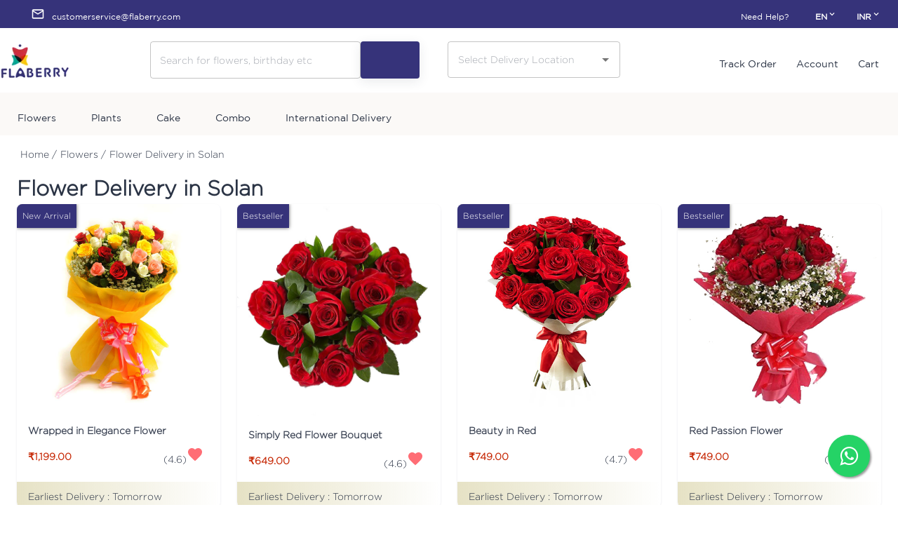

--- FILE ---
content_type: text/html; charset=utf-8
request_url: https://www.flaberry.com/flowers/delivery-in-solan
body_size: 41320
content:
<!DOCTYPE html><html lang="en"><head><script>(function(w,i,g){w[g]=w[g]||[];if(typeof w[g].push=='function')w[g].push(i)})
(window,'GTM-WMNJJ6D','google_tags_first_party');</script><script>(function(w,d,s,l){w[l]=w[l]||[];(function(){w[l].push(arguments);})('set', 'developer_id.dY2E1Nz', true);
		var f=d.getElementsByTagName(s)[0],
		j=d.createElement(s);j.async=true;j.src='/8mb7/';
		f.parentNode.insertBefore(j,f);
		})(window,document,'script','dataLayer');</script><meta charSet="utf-8"/><title>Online Flower Delivery In Solan | Flaberry</title><meta name="description" content="Online flowers in Solan from Flaberry. Send flowers to Solan  and get same-day delivery"/><link rel="preload" href="https://ik.imagekit.io/flaberry/PlayfairDisplay-VariableFont_wght_ajV4KLOH2U.ttf" as="font" type="font/ttf" crossorigin="anonymous"/><link rel="preload" href="https://ik.imagekit.io/flaberry/fonts/GothamBook_FxtrW_Q08x.ttf" as="font" type="font/ttf" crossorigin="anonymous"/><link rel="preload" href="https://ik.imagekit.io/flaberry/fonts/Gotham-Light_2spr_6Ijl.otf" as="font" type="font/otf" crossorigin="anonymous"/><link href="https://ik.imagekit.io/ptaeze036/fb/home/mobile/flogo-pmd_jpRD-hyaD.png" rel="icon"/><link rel="canonical" href="https://www.flaberry.com/flowers/delivery-in-solan"/><meta name="robots" content="INDEX,FOLLOW"/><meta name="viewport" content="width=device-width,minimum-scale=1,initial-scale=1,user-scalable=no" class="next-head"/><script type="e4ebcae67e39cdcb8e88bb29-text/javascript">(function(w,d,s,l,i){w[l]=w[l]||[];w[l].push({'gtm.start':
        new Date().getTime(),event:'gtm.js'});var f=d.getElementsByTagName(s)[0],
        j=d.createElement(s),dl=l!='dataLayer'?'&l='+l:'';j.async=true;j.src=
        'https://www.googletagmanager.com/gtm.js?id='+i+dl;f.parentNode.insertBefore(j,f);
        })(window,document,'script','dataLayer','GTM-WMNJJ6D');</script><meta name="next-head-count" content="12"/><link rel="preconnect" href="https://fonts.gstatic.com" crossorigin /><link rel="preconnect" href="/" crossorigin="anonymous"/><link rel="preload" href="/_next/static/css/43338dcd3b9702d1.css" as="style"/><link rel="stylesheet" href="/_next/static/css/43338dcd3b9702d1.css" data-n-g=""/><link rel="preload" href="/_next/static/css/9a0b3749870230b9.css" as="style"/><link rel="stylesheet" href="/_next/static/css/9a0b3749870230b9.css" data-n-p=""/><link rel="preload" href="/_next/static/css/e257a950304b50c2.css" as="style"/><link rel="stylesheet" href="/_next/static/css/e257a950304b50c2.css" data-n-p=""/><noscript data-n-css=""></noscript><script defer="" nomodule="" src="/_next/static/chunks/polyfills-c67a75d1b6f99dc8.js" type="e4ebcae67e39cdcb8e88bb29-text/javascript"></script><script src="/_next/static/chunks/webpack-9bd3b60ac4c29b52.js" defer="" type="e4ebcae67e39cdcb8e88bb29-text/javascript"></script><script src="/_next/static/chunks/framework-50116e63224baba2.js" defer="" type="e4ebcae67e39cdcb8e88bb29-text/javascript"></script><script src="/_next/static/chunks/main-d3435d9ce096e6a4.js" defer="" type="e4ebcae67e39cdcb8e88bb29-text/javascript"></script><script src="/_next/static/chunks/pages/_app-1346d50fcbacd0dd.js" defer="" type="e4ebcae67e39cdcb8e88bb29-text/javascript"></script><script src="/_next/static/chunks/4072747d-f8137b0eb6be8020.js" defer="" type="e4ebcae67e39cdcb8e88bb29-text/javascript"></script><script src="/_next/static/chunks/75fc9c18-4d59f40a6e1b3add.js" defer="" type="e4ebcae67e39cdcb8e88bb29-text/javascript"></script><script src="/_next/static/chunks/2852872c-e41fa83aec2153e1.js" defer="" type="e4ebcae67e39cdcb8e88bb29-text/javascript"></script><script src="/_next/static/chunks/106-488d1187b290cf1d.js" defer="" type="e4ebcae67e39cdcb8e88bb29-text/javascript"></script><script src="/_next/static/chunks/515-dd44c1ba9400b167.js" defer="" type="e4ebcae67e39cdcb8e88bb29-text/javascript"></script><script src="/_next/static/chunks/789-c54312b0f36f9c3a.js" defer="" type="e4ebcae67e39cdcb8e88bb29-text/javascript"></script><script src="/_next/static/chunks/985-1cb2fefa6bbf57e7.js" defer="" type="e4ebcae67e39cdcb8e88bb29-text/javascript"></script><script src="/_next/static/chunks/440-2408850eab477a1e.js" defer="" type="e4ebcae67e39cdcb8e88bb29-text/javascript"></script><script src="/_next/static/chunks/346-df5295e3ac4518b0.js" defer="" type="e4ebcae67e39cdcb8e88bb29-text/javascript"></script><script src="/_next/static/chunks/300-9d3f15df0f3845c4.js" defer="" type="e4ebcae67e39cdcb8e88bb29-text/javascript"></script><script src="/_next/static/chunks/612-4294e1af722c0a20.js" defer="" type="e4ebcae67e39cdcb8e88bb29-text/javascript"></script><script src="/_next/static/chunks/901-f2a00112e1747cea.js" defer="" type="e4ebcae67e39cdcb8e88bb29-text/javascript"></script><script src="/_next/static/chunks/413-9ea81b53f4d26b47.js" defer="" type="e4ebcae67e39cdcb8e88bb29-text/javascript"></script><script src="/_next/static/chunks/231-c5d3f33563dc4e3d.js" defer="" type="e4ebcae67e39cdcb8e88bb29-text/javascript"></script><script src="/_next/static/chunks/204-d85c96926db71722.js" defer="" type="e4ebcae67e39cdcb8e88bb29-text/javascript"></script><script src="/_next/static/chunks/pages/%5B...slug%5D-4f9995fc3110850d.js" defer="" type="e4ebcae67e39cdcb8e88bb29-text/javascript"></script><script src="/_next/static/u1HsVP-nzv_ZgC6z3ZCIF/_buildManifest.js" defer="" type="e4ebcae67e39cdcb8e88bb29-text/javascript"></script><script src="/_next/static/u1HsVP-nzv_ZgC6z3ZCIF/_ssgManifest.js" defer="" type="e4ebcae67e39cdcb8e88bb29-text/javascript"></script><style data-href="https://fonts.googleapis.com/css?family=Roboto:400,700&display=swap">@font-face{font-family:'Roboto';font-style:normal;font-weight:400;font-stretch:normal;font-display:swap;src:url(https://fonts.gstatic.com/l/font?kit=KFOMCnqEu92Fr1ME7kSn66aGLdTylUAMQXC89YmC2DPNWubEbVmUiAw&skey=a0a0114a1dcab3ac&v=v50) format('woff')}@font-face{font-family:'Roboto';font-style:normal;font-weight:700;font-stretch:normal;font-display:swap;src:url(https://fonts.gstatic.com/l/font?kit=KFOMCnqEu92Fr1ME7kSn66aGLdTylUAMQXC89YmC2DPNWuYjalmUiAw&skey=a0a0114a1dcab3ac&v=v50) format('woff')}@font-face{font-family:'Roboto';font-style:normal;font-weight:400;font-stretch:100%;font-display:swap;src:url(https://fonts.gstatic.com/s/roboto/v50/KFO7CnqEu92Fr1ME7kSn66aGLdTylUAMa3GUBHMdazTgWw.woff2) format('woff2');unicode-range:U+0460-052F,U+1C80-1C8A,U+20B4,U+2DE0-2DFF,U+A640-A69F,U+FE2E-FE2F}@font-face{font-family:'Roboto';font-style:normal;font-weight:400;font-stretch:100%;font-display:swap;src:url(https://fonts.gstatic.com/s/roboto/v50/KFO7CnqEu92Fr1ME7kSn66aGLdTylUAMa3iUBHMdazTgWw.woff2) format('woff2');unicode-range:U+0301,U+0400-045F,U+0490-0491,U+04B0-04B1,U+2116}@font-face{font-family:'Roboto';font-style:normal;font-weight:400;font-stretch:100%;font-display:swap;src:url(https://fonts.gstatic.com/s/roboto/v50/KFO7CnqEu92Fr1ME7kSn66aGLdTylUAMa3CUBHMdazTgWw.woff2) format('woff2');unicode-range:U+1F00-1FFF}@font-face{font-family:'Roboto';font-style:normal;font-weight:400;font-stretch:100%;font-display:swap;src:url(https://fonts.gstatic.com/s/roboto/v50/KFO7CnqEu92Fr1ME7kSn66aGLdTylUAMa3-UBHMdazTgWw.woff2) format('woff2');unicode-range:U+0370-0377,U+037A-037F,U+0384-038A,U+038C,U+038E-03A1,U+03A3-03FF}@font-face{font-family:'Roboto';font-style:normal;font-weight:400;font-stretch:100%;font-display:swap;src:url(https://fonts.gstatic.com/s/roboto/v50/KFO7CnqEu92Fr1ME7kSn66aGLdTylUAMawCUBHMdazTgWw.woff2) format('woff2');unicode-range:U+0302-0303,U+0305,U+0307-0308,U+0310,U+0312,U+0315,U+031A,U+0326-0327,U+032C,U+032F-0330,U+0332-0333,U+0338,U+033A,U+0346,U+034D,U+0391-03A1,U+03A3-03A9,U+03B1-03C9,U+03D1,U+03D5-03D6,U+03F0-03F1,U+03F4-03F5,U+2016-2017,U+2034-2038,U+203C,U+2040,U+2043,U+2047,U+2050,U+2057,U+205F,U+2070-2071,U+2074-208E,U+2090-209C,U+20D0-20DC,U+20E1,U+20E5-20EF,U+2100-2112,U+2114-2115,U+2117-2121,U+2123-214F,U+2190,U+2192,U+2194-21AE,U+21B0-21E5,U+21F1-21F2,U+21F4-2211,U+2213-2214,U+2216-22FF,U+2308-230B,U+2310,U+2319,U+231C-2321,U+2336-237A,U+237C,U+2395,U+239B-23B7,U+23D0,U+23DC-23E1,U+2474-2475,U+25AF,U+25B3,U+25B7,U+25BD,U+25C1,U+25CA,U+25CC,U+25FB,U+266D-266F,U+27C0-27FF,U+2900-2AFF,U+2B0E-2B11,U+2B30-2B4C,U+2BFE,U+3030,U+FF5B,U+FF5D,U+1D400-1D7FF,U+1EE00-1EEFF}@font-face{font-family:'Roboto';font-style:normal;font-weight:400;font-stretch:100%;font-display:swap;src:url(https://fonts.gstatic.com/s/roboto/v50/KFO7CnqEu92Fr1ME7kSn66aGLdTylUAMaxKUBHMdazTgWw.woff2) format('woff2');unicode-range:U+0001-000C,U+000E-001F,U+007F-009F,U+20DD-20E0,U+20E2-20E4,U+2150-218F,U+2190,U+2192,U+2194-2199,U+21AF,U+21E6-21F0,U+21F3,U+2218-2219,U+2299,U+22C4-22C6,U+2300-243F,U+2440-244A,U+2460-24FF,U+25A0-27BF,U+2800-28FF,U+2921-2922,U+2981,U+29BF,U+29EB,U+2B00-2BFF,U+4DC0-4DFF,U+FFF9-FFFB,U+10140-1018E,U+10190-1019C,U+101A0,U+101D0-101FD,U+102E0-102FB,U+10E60-10E7E,U+1D2C0-1D2D3,U+1D2E0-1D37F,U+1F000-1F0FF,U+1F100-1F1AD,U+1F1E6-1F1FF,U+1F30D-1F30F,U+1F315,U+1F31C,U+1F31E,U+1F320-1F32C,U+1F336,U+1F378,U+1F37D,U+1F382,U+1F393-1F39F,U+1F3A7-1F3A8,U+1F3AC-1F3AF,U+1F3C2,U+1F3C4-1F3C6,U+1F3CA-1F3CE,U+1F3D4-1F3E0,U+1F3ED,U+1F3F1-1F3F3,U+1F3F5-1F3F7,U+1F408,U+1F415,U+1F41F,U+1F426,U+1F43F,U+1F441-1F442,U+1F444,U+1F446-1F449,U+1F44C-1F44E,U+1F453,U+1F46A,U+1F47D,U+1F4A3,U+1F4B0,U+1F4B3,U+1F4B9,U+1F4BB,U+1F4BF,U+1F4C8-1F4CB,U+1F4D6,U+1F4DA,U+1F4DF,U+1F4E3-1F4E6,U+1F4EA-1F4ED,U+1F4F7,U+1F4F9-1F4FB,U+1F4FD-1F4FE,U+1F503,U+1F507-1F50B,U+1F50D,U+1F512-1F513,U+1F53E-1F54A,U+1F54F-1F5FA,U+1F610,U+1F650-1F67F,U+1F687,U+1F68D,U+1F691,U+1F694,U+1F698,U+1F6AD,U+1F6B2,U+1F6B9-1F6BA,U+1F6BC,U+1F6C6-1F6CF,U+1F6D3-1F6D7,U+1F6E0-1F6EA,U+1F6F0-1F6F3,U+1F6F7-1F6FC,U+1F700-1F7FF,U+1F800-1F80B,U+1F810-1F847,U+1F850-1F859,U+1F860-1F887,U+1F890-1F8AD,U+1F8B0-1F8BB,U+1F8C0-1F8C1,U+1F900-1F90B,U+1F93B,U+1F946,U+1F984,U+1F996,U+1F9E9,U+1FA00-1FA6F,U+1FA70-1FA7C,U+1FA80-1FA89,U+1FA8F-1FAC6,U+1FACE-1FADC,U+1FADF-1FAE9,U+1FAF0-1FAF8,U+1FB00-1FBFF}@font-face{font-family:'Roboto';font-style:normal;font-weight:400;font-stretch:100%;font-display:swap;src:url(https://fonts.gstatic.com/s/roboto/v50/KFO7CnqEu92Fr1ME7kSn66aGLdTylUAMa3OUBHMdazTgWw.woff2) format('woff2');unicode-range:U+0102-0103,U+0110-0111,U+0128-0129,U+0168-0169,U+01A0-01A1,U+01AF-01B0,U+0300-0301,U+0303-0304,U+0308-0309,U+0323,U+0329,U+1EA0-1EF9,U+20AB}@font-face{font-family:'Roboto';font-style:normal;font-weight:400;font-stretch:100%;font-display:swap;src:url(https://fonts.gstatic.com/s/roboto/v50/KFO7CnqEu92Fr1ME7kSn66aGLdTylUAMa3KUBHMdazTgWw.woff2) format('woff2');unicode-range:U+0100-02BA,U+02BD-02C5,U+02C7-02CC,U+02CE-02D7,U+02DD-02FF,U+0304,U+0308,U+0329,U+1D00-1DBF,U+1E00-1E9F,U+1EF2-1EFF,U+2020,U+20A0-20AB,U+20AD-20C0,U+2113,U+2C60-2C7F,U+A720-A7FF}@font-face{font-family:'Roboto';font-style:normal;font-weight:400;font-stretch:100%;font-display:swap;src:url(https://fonts.gstatic.com/s/roboto/v50/KFO7CnqEu92Fr1ME7kSn66aGLdTylUAMa3yUBHMdazQ.woff2) format('woff2');unicode-range:U+0000-00FF,U+0131,U+0152-0153,U+02BB-02BC,U+02C6,U+02DA,U+02DC,U+0304,U+0308,U+0329,U+2000-206F,U+20AC,U+2122,U+2191,U+2193,U+2212,U+2215,U+FEFF,U+FFFD}@font-face{font-family:'Roboto';font-style:normal;font-weight:700;font-stretch:100%;font-display:swap;src:url(https://fonts.gstatic.com/s/roboto/v50/KFO7CnqEu92Fr1ME7kSn66aGLdTylUAMa3GUBHMdazTgWw.woff2) format('woff2');unicode-range:U+0460-052F,U+1C80-1C8A,U+20B4,U+2DE0-2DFF,U+A640-A69F,U+FE2E-FE2F}@font-face{font-family:'Roboto';font-style:normal;font-weight:700;font-stretch:100%;font-display:swap;src:url(https://fonts.gstatic.com/s/roboto/v50/KFO7CnqEu92Fr1ME7kSn66aGLdTylUAMa3iUBHMdazTgWw.woff2) format('woff2');unicode-range:U+0301,U+0400-045F,U+0490-0491,U+04B0-04B1,U+2116}@font-face{font-family:'Roboto';font-style:normal;font-weight:700;font-stretch:100%;font-display:swap;src:url(https://fonts.gstatic.com/s/roboto/v50/KFO7CnqEu92Fr1ME7kSn66aGLdTylUAMa3CUBHMdazTgWw.woff2) format('woff2');unicode-range:U+1F00-1FFF}@font-face{font-family:'Roboto';font-style:normal;font-weight:700;font-stretch:100%;font-display:swap;src:url(https://fonts.gstatic.com/s/roboto/v50/KFO7CnqEu92Fr1ME7kSn66aGLdTylUAMa3-UBHMdazTgWw.woff2) format('woff2');unicode-range:U+0370-0377,U+037A-037F,U+0384-038A,U+038C,U+038E-03A1,U+03A3-03FF}@font-face{font-family:'Roboto';font-style:normal;font-weight:700;font-stretch:100%;font-display:swap;src:url(https://fonts.gstatic.com/s/roboto/v50/KFO7CnqEu92Fr1ME7kSn66aGLdTylUAMawCUBHMdazTgWw.woff2) format('woff2');unicode-range:U+0302-0303,U+0305,U+0307-0308,U+0310,U+0312,U+0315,U+031A,U+0326-0327,U+032C,U+032F-0330,U+0332-0333,U+0338,U+033A,U+0346,U+034D,U+0391-03A1,U+03A3-03A9,U+03B1-03C9,U+03D1,U+03D5-03D6,U+03F0-03F1,U+03F4-03F5,U+2016-2017,U+2034-2038,U+203C,U+2040,U+2043,U+2047,U+2050,U+2057,U+205F,U+2070-2071,U+2074-208E,U+2090-209C,U+20D0-20DC,U+20E1,U+20E5-20EF,U+2100-2112,U+2114-2115,U+2117-2121,U+2123-214F,U+2190,U+2192,U+2194-21AE,U+21B0-21E5,U+21F1-21F2,U+21F4-2211,U+2213-2214,U+2216-22FF,U+2308-230B,U+2310,U+2319,U+231C-2321,U+2336-237A,U+237C,U+2395,U+239B-23B7,U+23D0,U+23DC-23E1,U+2474-2475,U+25AF,U+25B3,U+25B7,U+25BD,U+25C1,U+25CA,U+25CC,U+25FB,U+266D-266F,U+27C0-27FF,U+2900-2AFF,U+2B0E-2B11,U+2B30-2B4C,U+2BFE,U+3030,U+FF5B,U+FF5D,U+1D400-1D7FF,U+1EE00-1EEFF}@font-face{font-family:'Roboto';font-style:normal;font-weight:700;font-stretch:100%;font-display:swap;src:url(https://fonts.gstatic.com/s/roboto/v50/KFO7CnqEu92Fr1ME7kSn66aGLdTylUAMaxKUBHMdazTgWw.woff2) format('woff2');unicode-range:U+0001-000C,U+000E-001F,U+007F-009F,U+20DD-20E0,U+20E2-20E4,U+2150-218F,U+2190,U+2192,U+2194-2199,U+21AF,U+21E6-21F0,U+21F3,U+2218-2219,U+2299,U+22C4-22C6,U+2300-243F,U+2440-244A,U+2460-24FF,U+25A0-27BF,U+2800-28FF,U+2921-2922,U+2981,U+29BF,U+29EB,U+2B00-2BFF,U+4DC0-4DFF,U+FFF9-FFFB,U+10140-1018E,U+10190-1019C,U+101A0,U+101D0-101FD,U+102E0-102FB,U+10E60-10E7E,U+1D2C0-1D2D3,U+1D2E0-1D37F,U+1F000-1F0FF,U+1F100-1F1AD,U+1F1E6-1F1FF,U+1F30D-1F30F,U+1F315,U+1F31C,U+1F31E,U+1F320-1F32C,U+1F336,U+1F378,U+1F37D,U+1F382,U+1F393-1F39F,U+1F3A7-1F3A8,U+1F3AC-1F3AF,U+1F3C2,U+1F3C4-1F3C6,U+1F3CA-1F3CE,U+1F3D4-1F3E0,U+1F3ED,U+1F3F1-1F3F3,U+1F3F5-1F3F7,U+1F408,U+1F415,U+1F41F,U+1F426,U+1F43F,U+1F441-1F442,U+1F444,U+1F446-1F449,U+1F44C-1F44E,U+1F453,U+1F46A,U+1F47D,U+1F4A3,U+1F4B0,U+1F4B3,U+1F4B9,U+1F4BB,U+1F4BF,U+1F4C8-1F4CB,U+1F4D6,U+1F4DA,U+1F4DF,U+1F4E3-1F4E6,U+1F4EA-1F4ED,U+1F4F7,U+1F4F9-1F4FB,U+1F4FD-1F4FE,U+1F503,U+1F507-1F50B,U+1F50D,U+1F512-1F513,U+1F53E-1F54A,U+1F54F-1F5FA,U+1F610,U+1F650-1F67F,U+1F687,U+1F68D,U+1F691,U+1F694,U+1F698,U+1F6AD,U+1F6B2,U+1F6B9-1F6BA,U+1F6BC,U+1F6C6-1F6CF,U+1F6D3-1F6D7,U+1F6E0-1F6EA,U+1F6F0-1F6F3,U+1F6F7-1F6FC,U+1F700-1F7FF,U+1F800-1F80B,U+1F810-1F847,U+1F850-1F859,U+1F860-1F887,U+1F890-1F8AD,U+1F8B0-1F8BB,U+1F8C0-1F8C1,U+1F900-1F90B,U+1F93B,U+1F946,U+1F984,U+1F996,U+1F9E9,U+1FA00-1FA6F,U+1FA70-1FA7C,U+1FA80-1FA89,U+1FA8F-1FAC6,U+1FACE-1FADC,U+1FADF-1FAE9,U+1FAF0-1FAF8,U+1FB00-1FBFF}@font-face{font-family:'Roboto';font-style:normal;font-weight:700;font-stretch:100%;font-display:swap;src:url(https://fonts.gstatic.com/s/roboto/v50/KFO7CnqEu92Fr1ME7kSn66aGLdTylUAMa3OUBHMdazTgWw.woff2) format('woff2');unicode-range:U+0102-0103,U+0110-0111,U+0128-0129,U+0168-0169,U+01A0-01A1,U+01AF-01B0,U+0300-0301,U+0303-0304,U+0308-0309,U+0323,U+0329,U+1EA0-1EF9,U+20AB}@font-face{font-family:'Roboto';font-style:normal;font-weight:700;font-stretch:100%;font-display:swap;src:url(https://fonts.gstatic.com/s/roboto/v50/KFO7CnqEu92Fr1ME7kSn66aGLdTylUAMa3KUBHMdazTgWw.woff2) format('woff2');unicode-range:U+0100-02BA,U+02BD-02C5,U+02C7-02CC,U+02CE-02D7,U+02DD-02FF,U+0304,U+0308,U+0329,U+1D00-1DBF,U+1E00-1E9F,U+1EF2-1EFF,U+2020,U+20A0-20AB,U+20AD-20C0,U+2113,U+2C60-2C7F,U+A720-A7FF}@font-face{font-family:'Roboto';font-style:normal;font-weight:700;font-stretch:100%;font-display:swap;src:url(https://fonts.gstatic.com/s/roboto/v50/KFO7CnqEu92Fr1ME7kSn66aGLdTylUAMa3yUBHMdazQ.woff2) format('woff2');unicode-range:U+0000-00FF,U+0131,U+0152-0153,U+02BB-02BC,U+02C6,U+02DA,U+02DC,U+0304,U+0308,U+0329,U+2000-206F,U+20AC,U+2122,U+2191,U+2193,U+2212,U+2215,U+FEFF,U+FFFD}</style></head><body><noscript><iframe src="https://www.googletagmanager.com/ns.html?id=GTM-WMNJJ6D"
height="0" width="0" style="display:none;visibility:hidden"></iframe></noscript><div id="__next"><style data-emotion="css-global ipw8bn">html{-webkit-font-smoothing:antialiased;-moz-osx-font-smoothing:grayscale;box-sizing:border-box;-webkit-text-size-adjust:100%;}*,*::before,*::after{box-sizing:inherit;}strong,b{font-weight:700;}body{margin:0;color:#2B3445;font-size:14px;font-family:Gotham-Light;font-weight:400;line-height:1.5;background-color:#FFFFFF;}@media print{body{background-color:#fff;}}body::backdrop{background-color:#FFFFFF;}html{scroll-behavior:smooth;}p{line-height:1.75;}button{font-family:Gotham-Light;font-size:14px;}.MuiRating-sizeSmall{font-size:20px;}a{-webkit-text-decoration:none;text-decoration:none;color:inherit;}ul{margin:0;padding:0;list-style:none;}#nprogress .bar{overflow:hidden;height:3px!important;z-index:99999999!important;background:#c62704!important;}</style><style data-emotion="css 1irjm83">.css-1irjm83{font-size:12px;height:40px;background:#36337a;color:#fff;}.css-1irjm83 .topbarLeft .logo{display:none;}.css-1irjm83 .topbarLeft .title{margin-left:10px;}@media only screen and (max-width: 900px){.css-1irjm83 .topbarLeft .logo{display:block;}.css-1irjm83 .topbarLeft>*:not(.logo){display:none;}}.css-1irjm83 .topbarRight .link{padding-right:30px;color:#fff;}@media only screen and (max-width: 900px){.css-1irjm83 .topbarRight .link{display:none;}}.css-1irjm83 .menuItem{min-width:100px;}.css-1irjm83 .marginRight{margin-right:1.25rem;}.css-1irjm83 .handler{height:40px;}.css-1irjm83 .smallRoundedImage{height:15px;width:25px;border-radius:2px;}.css-1irjm83 .menuTitle{font-size:12px;margin-left:0.5rem;font-weight:600;}</style><style data-emotion="css 1mr62fs">.css-1mr62fs{font-size:12px;height:40px;background:#36337a;color:#fff;}.css-1mr62fs .topbarLeft .logo{display:none;}.css-1mr62fs .topbarLeft .title{margin-left:10px;}@media only screen and (max-width: 900px){.css-1mr62fs .topbarLeft .logo{display:block;}.css-1mr62fs .topbarLeft>*:not(.logo){display:none;}}.css-1mr62fs .topbarRight .link{padding-right:30px;color:#fff;}@media only screen and (max-width: 900px){.css-1mr62fs .topbarRight .link{display:none;}}.css-1mr62fs .menuItem{min-width:100px;}.css-1mr62fs .marginRight{margin-right:1.25rem;}.css-1mr62fs .handler{height:40px;}.css-1mr62fs .smallRoundedImage{height:15px;width:25px;border-radius:2px;}.css-1mr62fs .menuTitle{font-size:12px;margin-left:0.5rem;font-weight:600;}</style><div class="MuiBox-root css-1mr62fs"><style data-emotion="css 5ab9pk">.css-5ab9pk{width:100%;margin-left:auto;box-sizing:border-box;margin-right:auto;display:block;padding-left:16px;padding-right:16px;height:100%;display:-webkit-box;display:-webkit-flex;display:-ms-flexbox;display:flex;-webkit-align-items:center;-webkit-box-align:center;-ms-flex-align:center;align-items:center;-webkit-box-pack:justify;-webkit-justify-content:space-between;justify-content:space-between;}@media (min-width:600px){.css-5ab9pk{padding-left:24px;padding-right:24px;}}@media (min-width:1280px){.css-5ab9pk{max-width:1280px;}}</style><div class="MuiContainer-root MuiContainer-maxWidthLg css-5ab9pk"><style data-emotion="css 70qvj9">.css-70qvj9{display:-webkit-box;display:-webkit-flex;display:-ms-flexbox;display:flex;-webkit-align-items:center;-webkit-box-align:center;-ms-flex-align:center;align-items:center;}</style><div class="topbarLeft MuiBox-root css-70qvj9"><style data-emotion="css 1g18a13">.css-1g18a13{display:-webkit-box;display:-webkit-flex;display:-ms-flexbox;display:flex;-webkit-align-items:center;-webkit-box-align:center;-ms-flex-align:center;align-items:center;margin-left:20px;}</style><div class="MuiBox-root css-1g18a13"><style data-emotion="css 18zfaoc">.css-18zfaoc{-webkit-user-select:none;-moz-user-select:none;-ms-user-select:none;user-select:none;width:1em;height:1em;display:inline-block;fill:currentColor;-webkit-flex-shrink:0;-ms-flex-negative:0;flex-shrink:0;-webkit-transition:fill 200ms cubic-bezier(0.4, 0, 0.2, 1) 0ms;transition:fill 200ms cubic-bezier(0.4, 0, 0.2, 1) 0ms;font-size:1.25rem;}.css-18zfaoc .secondary{opacity:0.4;}</style><svg class="MuiSvgIcon-root MuiSvgIcon-fontSizeSmall css-18zfaoc" focusable="false" aria-hidden="true" viewBox="0 0 24 24" data-testid="MailOutlineIcon"><path d="M20 4H4c-1.1 0-1.99.9-1.99 2L2 18c0 1.1.9 2 2 2h16c1.1 0 2-.9 2-2V6c0-1.1-.9-2-2-2zm0 14H4V8l8 5 8-5v10zm-8-7L4 6h16l-8 5z"></path></svg><style data-emotion="css 1v66luy">.css-1v66luy{text-transform:none;white-space:normal;}</style><style data-emotion="css 1bf45cc">.css-1bf45cc{line-height:1.5;font-family:Gotham;text-transform:none;white-space:normal;}</style><span class="title mt-2 MuiBox-root css-1bf45cc"><a href="/cdn-cgi/l/email-protection" class="__cf_email__" data-cfemail="c4a7b1b7b0aba9a1b6b7a1b6b2ada7a184a2a8a5a6a1b6b6bdeaa7aba9">[email&#160;protected]</a></span></div></div><style data-emotion="css mgpuv0">.css-mgpuv0{display:-webkit-box;display:-webkit-flex;display:-ms-flexbox;display:flex;font-family:Gotham;-webkit-align-items:center;-webkit-box-align:center;-ms-flex-align:center;align-items:center;}</style><div class="topbarRight MuiBox-root css-mgpuv0"><a class="link mt-2" href="/help">Need Help?</a><style data-emotion="css 1b47e06">.css-1b47e06{display:-webkit-inline-box;display:-webkit-inline-flex;display:-ms-inline-flexbox;display:inline-flex;-webkit-align-items:center;-webkit-box-align:center;-ms-flex-align:center;align-items:center;-webkit-box-pack:center;-ms-flex-pack:center;-webkit-justify-content:center;justify-content:center;position:relative;box-sizing:border-box;-webkit-tap-highlight-color:transparent;background-color:transparent;outline:0;border:0;margin:0;border-radius:0;padding:0;cursor:pointer;-webkit-user-select:none;-moz-user-select:none;-ms-user-select:none;user-select:none;vertical-align:middle;-moz-appearance:none;-webkit-appearance:none;-webkit-text-decoration:none;text-decoration:none;color:inherit;}.css-1b47e06::-moz-focus-inner{border-style:none;}.css-1b47e06.Mui-disabled{pointer-events:none;cursor:default;}@media print{.css-1b47e06{-webkit-print-color-adjust:exact;color-adjust:exact;}}</style><button class="MuiButtonBase-root handler marginRight css-1b47e06" tabindex="0" type="button"><span class="menuTitle mt-2 MuiBox-root css-1bf45cc">EN</span><style data-emotion="css 3pqzyq">.css-3pqzyq{-webkit-user-select:none;-moz-user-select:none;-ms-user-select:none;user-select:none;width:1em;height:1em;display:inline-block;fill:currentColor;-webkit-flex-shrink:0;-ms-flex-negative:0;flex-shrink:0;-webkit-transition:fill 200ms cubic-bezier(0.4, 0, 0.2, 1) 0ms;transition:fill 200ms cubic-bezier(0.4, 0, 0.2, 1) 0ms;font-size:inherit;}.css-3pqzyq .secondary{opacity:0.4;}</style><svg class="MuiSvgIcon-root MuiSvgIcon-fontSizeInherit css-3pqzyq" focusable="false" aria-hidden="true" viewBox="0 0 24 24" data-testid="ExpandMoreIcon"><path d="M16.59 8.59 12 13.17 7.41 8.59 6 10l6 6 6-6z"></path></svg></button><button class="MuiButtonBase-root handler css-1b47e06" tabindex="0" type="button"><span class="menuTitle mt-2 MuiBox-root css-1bf45cc">INR</span><svg class="MuiSvgIcon-root MuiSvgIcon-fontSizeInherit css-3pqzyq" focusable="false" aria-hidden="true" viewBox="0 0 24 24" data-testid="ExpandMoreIcon"><path d="M16.59 8.59 12 13.17 7.41 8.59 6 10l6 6 6-6z"></path></svg></button></div></div></div><div class="lorada-page-content header_simple_header page-full-layout lorada-ajax-shop-on"><div class="main-header advanced_logo_center header-boxed-width header-color-scheme-default mobile-layout-logo_center"><div class="header-container"><header><nav class="header-wrapper"><a href="/"><div class="site-logo"><span data-event="Banner Clicks" data-category="Banner Clicks" data-action="BANNER_CLICK" data-label="HOME"><img alt="Flaberry Logo" srcSet="/_next/image?url=https%3A%2F%2Fik.imagekit.io%2Fptaeze036%2Ffb%2Fhome%2Fmobile%2Fflaberry-logo.png&amp;w=128&amp;q=75 1x, /_next/image?url=https%3A%2F%2Fik.imagekit.io%2Fptaeze036%2Ffb%2Fhome%2Fmobile%2Fflaberry-logo.png&amp;w=256&amp;q=75 2x" src="/_next/image?url=https%3A%2F%2Fik.imagekit.io%2Fptaeze036%2Ffb%2Fhome%2Fmobile%2Fflaberry-logo.png&amp;w=256&amp;q=75" width="100" height="60" decoding="async" data-nimg="1" loading="lazy" style="color:transparent"/></span></div></a><div class="header-widget"><div class="flex br-0"><form class="flex mr-10" action="/search" method="get"><style data-emotion="css 1jevxps">.css-1jevxps{height:58;border:0px solid;width:300px;}</style><style data-emotion="css vylbxs">.css-vylbxs{display:-webkit-inline-box;display:-webkit-inline-flex;display:-ms-inline-flexbox;display:inline-flex;-webkit-flex-direction:column;-ms-flex-direction:column;flex-direction:column;position:relative;min-width:0;padding:0;margin:0;border:0;vertical-align:top;width:100%;height:58;border:0px solid;width:300px;}</style><div class="MuiFormControl-root MuiFormControl-fullWidth MuiTextField-root css-vylbxs"><style data-emotion="css-global 1prfaxn">@-webkit-keyframes mui-auto-fill{from{display:block;}}@keyframes mui-auto-fill{from{display:block;}}@-webkit-keyframes mui-auto-fill-cancel{from{display:block;}}@keyframes mui-auto-fill-cancel{from{display:block;}}</style><style data-emotion="css 9iygkn">.css-9iygkn{font-size:14px;font-family:Gotham-Light;font-weight:400;line-height:1.4375em;color:#2B3445;box-sizing:border-box;position:relative;cursor:text;display:-webkit-inline-box;display:-webkit-inline-flex;display:-ms-inline-flexbox;display:inline-flex;-webkit-align-items:center;-webkit-box-align:center;-ms-flex-align:center;align-items:center;width:100%;position:relative;border-radius:4px;}.css-9iygkn.Mui-disabled{color:#DAE1E7;cursor:default;}.css-9iygkn:hover .MuiOutlinedInput-notchedOutline{border-color:#2B3445;}@media (hover: none){.css-9iygkn:hover .MuiOutlinedInput-notchedOutline{border-color:rgba(0, 0, 0, 0.23);}}.css-9iygkn.Mui-focused .MuiOutlinedInput-notchedOutline{border-color:#c62704;border-width:2px;}.css-9iygkn.Mui-error .MuiOutlinedInput-notchedOutline{border-color:#E94560;}.css-9iygkn.Mui-disabled .MuiOutlinedInput-notchedOutline{border-color:rgba(0, 0, 0, 0.26);}</style><div class="MuiInputBase-root MuiOutlinedInput-root MuiInputBase-colorPrimary MuiInputBase-fullWidth MuiInputBase-formControl css-9iygkn"><style data-emotion="css 9q7mxj">.css-9q7mxj{font:inherit;letter-spacing:inherit;color:currentColor;padding:4px 0 5px;border:0;box-sizing:content-box;background:none;height:1.4375em;margin:0;-webkit-tap-highlight-color:transparent;display:block;min-width:0;width:100%;-webkit-animation-name:mui-auto-fill-cancel;animation-name:mui-auto-fill-cancel;-webkit-animation-duration:10ms;animation-duration:10ms;padding:16.5px 14px;}.css-9q7mxj::-webkit-input-placeholder{color:currentColor;opacity:0.42;-webkit-transition:opacity 200ms cubic-bezier(0.4, 0, 0.2, 1) 0ms;transition:opacity 200ms cubic-bezier(0.4, 0, 0.2, 1) 0ms;}.css-9q7mxj::-moz-placeholder{color:currentColor;opacity:0.42;-webkit-transition:opacity 200ms cubic-bezier(0.4, 0, 0.2, 1) 0ms;transition:opacity 200ms cubic-bezier(0.4, 0, 0.2, 1) 0ms;}.css-9q7mxj:-ms-input-placeholder{color:currentColor;opacity:0.42;-webkit-transition:opacity 200ms cubic-bezier(0.4, 0, 0.2, 1) 0ms;transition:opacity 200ms cubic-bezier(0.4, 0, 0.2, 1) 0ms;}.css-9q7mxj::-ms-input-placeholder{color:currentColor;opacity:0.42;-webkit-transition:opacity 200ms cubic-bezier(0.4, 0, 0.2, 1) 0ms;transition:opacity 200ms cubic-bezier(0.4, 0, 0.2, 1) 0ms;}.css-9q7mxj:focus{outline:0;}.css-9q7mxj:invalid{box-shadow:none;}.css-9q7mxj::-webkit-search-decoration{-webkit-appearance:none;}label[data-shrink=false]+.MuiInputBase-formControl .css-9q7mxj::-webkit-input-placeholder{opacity:0!important;}label[data-shrink=false]+.MuiInputBase-formControl .css-9q7mxj::-moz-placeholder{opacity:0!important;}label[data-shrink=false]+.MuiInputBase-formControl .css-9q7mxj:-ms-input-placeholder{opacity:0!important;}label[data-shrink=false]+.MuiInputBase-formControl .css-9q7mxj::-ms-input-placeholder{opacity:0!important;}label[data-shrink=false]+.MuiInputBase-formControl .css-9q7mxj:focus::-webkit-input-placeholder{opacity:0.42;}label[data-shrink=false]+.MuiInputBase-formControl .css-9q7mxj:focus::-moz-placeholder{opacity:0.42;}label[data-shrink=false]+.MuiInputBase-formControl .css-9q7mxj:focus:-ms-input-placeholder{opacity:0.42;}label[data-shrink=false]+.MuiInputBase-formControl .css-9q7mxj:focus::-ms-input-placeholder{opacity:0.42;}.css-9q7mxj.Mui-disabled{opacity:1;-webkit-text-fill-color:#DAE1E7;}.css-9q7mxj:-webkit-autofill{-webkit-animation-duration:5000s;animation-duration:5000s;-webkit-animation-name:mui-auto-fill;animation-name:mui-auto-fill;}.css-9q7mxj:-webkit-autofill{border-radius:inherit;}</style><input aria-invalid="false" autoComplete="off" id=":Rakklm:" name="q" placeholder="Search for flowers, birthday etc" type="text" class="MuiInputBase-input MuiOutlinedInput-input css-9q7mxj"/><style data-emotion="css 19w1uun">.css-19w1uun{border-color:rgba(0, 0, 0, 0.23);}</style><style data-emotion="css igs3ac">.css-igs3ac{text-align:left;position:absolute;bottom:0;right:0;top:-5px;left:0;margin:0;padding:0 8px;pointer-events:none;border-radius:inherit;border-style:solid;border-width:1px;overflow:hidden;min-width:0%;border-color:rgba(0, 0, 0, 0.23);}</style><fieldset aria-hidden="true" class="MuiOutlinedInput-notchedOutline css-igs3ac"><style data-emotion="css ihdtdm">.css-ihdtdm{float:unset;width:auto;overflow:hidden;padding:0;line-height:11px;-webkit-transition:width 150ms cubic-bezier(0.0, 0, 0.2, 1) 0ms;transition:width 150ms cubic-bezier(0.0, 0, 0.2, 1) 0ms;}</style><legend class="css-ihdtdm"><span class="notranslate">​</span></legend></fieldset></div></div><style data-emotion="css 1pltgmj">.css-1pltgmj{font-family:Gotham-Light;font-weight:500;font-size:0.9375rem;line-height:1.75;text-transform:uppercase;min-width:64px;padding:8px 22px;border-radius:4px;-webkit-transition:background-color 250ms cubic-bezier(0.4, 0, 0.2, 1) 0ms,box-shadow 250ms cubic-bezier(0.4, 0, 0.2, 1) 0ms,border-color 250ms cubic-bezier(0.4, 0, 0.2, 1) 0ms,color 250ms cubic-bezier(0.4, 0, 0.2, 1) 0ms;transition:background-color 250ms cubic-bezier(0.4, 0, 0.2, 1) 0ms,box-shadow 250ms cubic-bezier(0.4, 0, 0.2, 1) 0ms,border-color 250ms cubic-bezier(0.4, 0, 0.2, 1) 0ms,color 250ms cubic-bezier(0.4, 0, 0.2, 1) 0ms;color:inherit;background-color:#E3E9EF;box-shadow:0px 4px 16px rgba(43, 52, 69, 0.1);border-color:currentColor;min-width:0;min-height:0;font-weight:600;text-transform:capitalize;padding:.6rem 2.5rem;}.css-1pltgmj:hover{-webkit-text-decoration:none;text-decoration:none;background-color:#f5f5f5;box-shadow:0px 0px 28px rgba(3, 0, 71, 0.01);}@media (hover: none){.css-1pltgmj:hover{box-shadow:0px 4px 16px rgba(43, 52, 69, 0.1);background-color:#E3E9EF;}}.css-1pltgmj:active{box-shadow:0px 5px 5px -3px rgba(0,0,0,0.2),0px 8px 10px 1px rgba(0,0,0,0.14),0px 3px 14px 2px rgba(0,0,0,0.12);}.css-1pltgmj.Mui-focusVisible{box-shadow:0px 3px 5px -1px rgba(0,0,0,0.2),0px 6px 10px 0px rgba(0,0,0,0.14),0px 1px 18px 0px rgba(0,0,0,0.12);}.css-1pltgmj.Mui-disabled{color:rgba(0, 0, 0, 0.26);box-shadow:none;background-color:rgba(0, 0, 0, 0.12);}</style><style data-emotion="css 1jmxcj7">.css-1jmxcj7{display:-webkit-inline-box;display:-webkit-inline-flex;display:-ms-inline-flexbox;display:inline-flex;-webkit-align-items:center;-webkit-box-align:center;-ms-flex-align:center;align-items:center;-webkit-box-pack:center;-ms-flex-pack:center;-webkit-justify-content:center;justify-content:center;position:relative;box-sizing:border-box;-webkit-tap-highlight-color:transparent;background-color:transparent;outline:0;border:0;margin:0;border-radius:0;padding:0;cursor:pointer;-webkit-user-select:none;-moz-user-select:none;-ms-user-select:none;user-select:none;vertical-align:middle;-moz-appearance:none;-webkit-appearance:none;-webkit-text-decoration:none;text-decoration:none;color:inherit;font-family:Gotham-Light;font-weight:500;font-size:0.9375rem;line-height:1.75;text-transform:uppercase;min-width:64px;padding:8px 22px;border-radius:4px;-webkit-transition:background-color 250ms cubic-bezier(0.4, 0, 0.2, 1) 0ms,box-shadow 250ms cubic-bezier(0.4, 0, 0.2, 1) 0ms,border-color 250ms cubic-bezier(0.4, 0, 0.2, 1) 0ms,color 250ms cubic-bezier(0.4, 0, 0.2, 1) 0ms;transition:background-color 250ms cubic-bezier(0.4, 0, 0.2, 1) 0ms,box-shadow 250ms cubic-bezier(0.4, 0, 0.2, 1) 0ms,border-color 250ms cubic-bezier(0.4, 0, 0.2, 1) 0ms,color 250ms cubic-bezier(0.4, 0, 0.2, 1) 0ms;color:inherit;background-color:#E3E9EF;box-shadow:0px 4px 16px rgba(43, 52, 69, 0.1);border-color:currentColor;min-width:0;min-height:0;font-weight:600;text-transform:capitalize;padding:.6rem 2.5rem;}.css-1jmxcj7::-moz-focus-inner{border-style:none;}.css-1jmxcj7.Mui-disabled{pointer-events:none;cursor:default;}@media print{.css-1jmxcj7{-webkit-print-color-adjust:exact;color-adjust:exact;}}.css-1jmxcj7:hover{-webkit-text-decoration:none;text-decoration:none;background-color:#f5f5f5;box-shadow:0px 0px 28px rgba(3, 0, 71, 0.01);}@media (hover: none){.css-1jmxcj7:hover{box-shadow:0px 4px 16px rgba(43, 52, 69, 0.1);background-color:#E3E9EF;}}.css-1jmxcj7:active{box-shadow:0px 5px 5px -3px rgba(0,0,0,0.2),0px 8px 10px 1px rgba(0,0,0,0.14),0px 3px 14px 2px rgba(0,0,0,0.12);}.css-1jmxcj7.Mui-focusVisible{box-shadow:0px 3px 5px -1px rgba(0,0,0,0.2),0px 6px 10px 0px rgba(0,0,0,0.14),0px 1px 18px 0px rgba(0,0,0,0.12);}.css-1jmxcj7.Mui-disabled{color:rgba(0, 0, 0, 0.26);box-shadow:none;background-color:rgba(0, 0, 0, 0.12);}</style><button class="MuiButtonBase-root MuiButton-root MuiButton-contained MuiButton-containedInherit MuiButton-sizeLarge MuiButton-containedSizeLarge MuiButton-colorInherit MuiButton-root MuiButton-contained MuiButton-containedInherit MuiButton-sizeLarge MuiButton-containedSizeLarge MuiButton-colorInherit -ml-10 -mt-1 search css-1jmxcj7" tabindex="0" type="submit"><style data-emotion="css coclz">.css-coclz{display:inherit;margin-right:8px;margin-left:-4px;}.css-coclz>*:nth-of-type(1){font-size:22px;}</style><span class="MuiButton-startIcon MuiButton-iconSizeLarge css-coclz"><span></span></span></button></form><style data-emotion="css lq8xs5">.css-lq8xs5{width:250px;}.css-lq8xs5.Mui-focused .MuiAutocomplete-clearIndicator{visibility:visible;}@media (pointer: fine){.css-lq8xs5:hover .MuiAutocomplete-clearIndicator{visibility:visible;}}.css-lq8xs5 .MuiAutocomplete-tag{margin:3px;max-width:calc(100% - 6px);}.css-lq8xs5 .MuiAutocomplete-inputRoot{-webkit-box-flex-wrap:wrap;-webkit-flex-wrap:wrap;-ms-flex-wrap:wrap;flex-wrap:wrap;}.MuiAutocomplete-hasPopupIcon.css-lq8xs5 .MuiAutocomplete-inputRoot,.MuiAutocomplete-hasClearIcon.css-lq8xs5 .MuiAutocomplete-inputRoot{padding-right:30px;}.MuiAutocomplete-hasPopupIcon.MuiAutocomplete-hasClearIcon.css-lq8xs5 .MuiAutocomplete-inputRoot{padding-right:56px;}.css-lq8xs5 .MuiAutocomplete-inputRoot .MuiAutocomplete-input{width:0;min-width:30px;}.css-lq8xs5 .MuiInput-root{padding-bottom:1px;}.css-lq8xs5 .MuiInput-root .MuiInput-input{padding:4px 4px 4px 0px;}.css-lq8xs5 .MuiInput-root.MuiInputBase-sizeSmall .MuiInput-input{padding:2px 4px 3px 0;}.css-lq8xs5 .MuiOutlinedInput-root{padding:9px;}.MuiAutocomplete-hasPopupIcon.css-lq8xs5 .MuiOutlinedInput-root,.MuiAutocomplete-hasClearIcon.css-lq8xs5 .MuiOutlinedInput-root{padding-right:39px;}.MuiAutocomplete-hasPopupIcon.MuiAutocomplete-hasClearIcon.css-lq8xs5 .MuiOutlinedInput-root{padding-right:65px;}.css-lq8xs5 .MuiOutlinedInput-root .MuiAutocomplete-input{padding:7.5px 4px 7.5px 6px;}.css-lq8xs5 .MuiOutlinedInput-root .MuiAutocomplete-endAdornment{right:9px;}.css-lq8xs5 .MuiOutlinedInput-root.MuiInputBase-sizeSmall{padding-top:6px;padding-bottom:6px;padding-left:6px;}.css-lq8xs5 .MuiOutlinedInput-root.MuiInputBase-sizeSmall .MuiAutocomplete-input{padding:2.5px 4px 2.5px 6px;}.css-lq8xs5 .MuiFilledInput-root{padding-top:19px;padding-left:8px;}.MuiAutocomplete-hasPopupIcon.css-lq8xs5 .MuiFilledInput-root,.MuiAutocomplete-hasClearIcon.css-lq8xs5 .MuiFilledInput-root{padding-right:39px;}.MuiAutocomplete-hasPopupIcon.MuiAutocomplete-hasClearIcon.css-lq8xs5 .MuiFilledInput-root{padding-right:65px;}.css-lq8xs5 .MuiFilledInput-root .MuiFilledInput-input{padding:7px 4px;}.css-lq8xs5 .MuiFilledInput-root .MuiAutocomplete-endAdornment{right:9px;}.css-lq8xs5 .MuiFilledInput-root.MuiInputBase-sizeSmall{padding-bottom:1px;}.css-lq8xs5 .MuiFilledInput-root.MuiInputBase-sizeSmall .MuiFilledInput-input{padding:2.5px 4px;}.css-lq8xs5 .MuiInputBase-hiddenLabel{padding-top:8px;}.css-lq8xs5 .MuiAutocomplete-input{-webkit-box-flex:1;-webkit-flex-grow:1;-ms-flex-positive:1;flex-grow:1;text-overflow:ellipsis;opacity:1;}</style><div class="MuiAutocomplete-root MuiAutocomplete-hasPopupIcon css-lq8xs5" aria-label="Please enter city"><style data-emotion="css feqhe6">.css-feqhe6{display:-webkit-inline-box;display:-webkit-inline-flex;display:-ms-inline-flexbox;display:inline-flex;-webkit-flex-direction:column;-ms-flex-direction:column;flex-direction:column;position:relative;min-width:0;padding:0;margin:0;border:0;vertical-align:top;width:100%;}</style><div class="MuiFormControl-root MuiFormControl-fullWidth MuiTextField-root css-feqhe6"><style data-emotion="css-global 1prfaxn">@-webkit-keyframes mui-auto-fill{from{display:block;}}@keyframes mui-auto-fill{from{display:block;}}@-webkit-keyframes mui-auto-fill-cancel{from{display:block;}}@keyframes mui-auto-fill-cancel{from{display:block;}}</style><style data-emotion="css 1vs6ohg">.css-1vs6ohg{font-size:14px;font-family:Gotham-Light;font-weight:400;line-height:1.4375em;color:#2B3445;box-sizing:border-box;position:relative;cursor:text;display:-webkit-inline-box;display:-webkit-inline-flex;display:-ms-inline-flexbox;display:inline-flex;-webkit-align-items:center;-webkit-box-align:center;-ms-flex-align:center;align-items:center;width:100%;position:relative;border-radius:4px;padding-right:14px;}.css-1vs6ohg.Mui-disabled{color:#DAE1E7;cursor:default;}.css-1vs6ohg:hover .MuiOutlinedInput-notchedOutline{border-color:#2B3445;}@media (hover: none){.css-1vs6ohg:hover .MuiOutlinedInput-notchedOutline{border-color:rgba(0, 0, 0, 0.23);}}.css-1vs6ohg.Mui-focused .MuiOutlinedInput-notchedOutline{border-color:#c62704;border-width:2px;}.css-1vs6ohg.Mui-error .MuiOutlinedInput-notchedOutline{border-color:#E94560;}.css-1vs6ohg.Mui-disabled .MuiOutlinedInput-notchedOutline{border-color:rgba(0, 0, 0, 0.26);}</style><div class="MuiInputBase-root MuiOutlinedInput-root MuiInputBase-colorPrimary MuiInputBase-fullWidth MuiInputBase-formControl MuiInputBase-adornedEnd MuiInputBase-hiddenLabel MuiAutocomplete-inputRoot css-1vs6ohg"><style data-emotion="css 1dqkl76">.css-1dqkl76{font:inherit;letter-spacing:inherit;color:currentColor;padding:4px 0 5px;border:0;box-sizing:content-box;background:none;height:1.4375em;margin:0;-webkit-tap-highlight-color:transparent;display:block;min-width:0;width:100%;-webkit-animation-name:mui-auto-fill-cancel;animation-name:mui-auto-fill-cancel;-webkit-animation-duration:10ms;animation-duration:10ms;padding:16.5px 14px;padding-right:0;}.css-1dqkl76::-webkit-input-placeholder{color:currentColor;opacity:0.42;-webkit-transition:opacity 200ms cubic-bezier(0.4, 0, 0.2, 1) 0ms;transition:opacity 200ms cubic-bezier(0.4, 0, 0.2, 1) 0ms;}.css-1dqkl76::-moz-placeholder{color:currentColor;opacity:0.42;-webkit-transition:opacity 200ms cubic-bezier(0.4, 0, 0.2, 1) 0ms;transition:opacity 200ms cubic-bezier(0.4, 0, 0.2, 1) 0ms;}.css-1dqkl76:-ms-input-placeholder{color:currentColor;opacity:0.42;-webkit-transition:opacity 200ms cubic-bezier(0.4, 0, 0.2, 1) 0ms;transition:opacity 200ms cubic-bezier(0.4, 0, 0.2, 1) 0ms;}.css-1dqkl76::-ms-input-placeholder{color:currentColor;opacity:0.42;-webkit-transition:opacity 200ms cubic-bezier(0.4, 0, 0.2, 1) 0ms;transition:opacity 200ms cubic-bezier(0.4, 0, 0.2, 1) 0ms;}.css-1dqkl76:focus{outline:0;}.css-1dqkl76:invalid{box-shadow:none;}.css-1dqkl76::-webkit-search-decoration{-webkit-appearance:none;}label[data-shrink=false]+.MuiInputBase-formControl .css-1dqkl76::-webkit-input-placeholder{opacity:0!important;}label[data-shrink=false]+.MuiInputBase-formControl .css-1dqkl76::-moz-placeholder{opacity:0!important;}label[data-shrink=false]+.MuiInputBase-formControl .css-1dqkl76:-ms-input-placeholder{opacity:0!important;}label[data-shrink=false]+.MuiInputBase-formControl .css-1dqkl76::-ms-input-placeholder{opacity:0!important;}label[data-shrink=false]+.MuiInputBase-formControl .css-1dqkl76:focus::-webkit-input-placeholder{opacity:0.42;}label[data-shrink=false]+.MuiInputBase-formControl .css-1dqkl76:focus::-moz-placeholder{opacity:0.42;}label[data-shrink=false]+.MuiInputBase-formControl .css-1dqkl76:focus:-ms-input-placeholder{opacity:0.42;}label[data-shrink=false]+.MuiInputBase-formControl .css-1dqkl76:focus::-ms-input-placeholder{opacity:0.42;}.css-1dqkl76.Mui-disabled{opacity:1;-webkit-text-fill-color:#DAE1E7;}.css-1dqkl76:-webkit-autofill{-webkit-animation-duration:5000s;animation-duration:5000s;-webkit-animation-name:mui-auto-fill;animation-name:mui-auto-fill;}.css-1dqkl76:-webkit-autofill{border-radius:inherit;}</style><input aria-invalid="false" autoComplete="location" id="autocomplete-location-select" placeholder="Select Delivery Location" type="text" class="MuiInputBase-input MuiOutlinedInput-input MuiInputBase-inputHiddenLabel MuiInputBase-inputAdornedEnd MuiAutocomplete-input MuiAutocomplete-inputFocused css-1dqkl76" aria-autocomplete="list" aria-expanded="false" autoCapitalize="none" spellcheck="false" role="combobox" value=""/><style data-emotion="css 2iz2x6">.css-2iz2x6{position:absolute;right:0;top:calc(50% - 14px);}</style><div class="MuiAutocomplete-endAdornment css-2iz2x6"><style data-emotion="css kkipqg">.css-kkipqg{padding:2px;margin-right:-2px;}</style><style data-emotion="css 5u2mdu">.css-5u2mdu{text-align:center;-webkit-flex:0 0 auto;-ms-flex:0 0 auto;flex:0 0 auto;font-size:1.5rem;padding:8px;border-radius:50%;overflow:visible;color:rgba(0, 0, 0, 0.54);-webkit-transition:background-color 150ms cubic-bezier(0.4, 0, 0.2, 1) 0ms;transition:background-color 150ms cubic-bezier(0.4, 0, 0.2, 1) 0ms;padding:2px;margin-right:-2px;}.css-5u2mdu:hover{background-color:rgba(0, 0, 0, 0.04);}@media (hover: none){.css-5u2mdu:hover{background-color:transparent;}}.css-5u2mdu.Mui-disabled{background-color:transparent;color:rgba(0, 0, 0, 0.26);}</style><style data-emotion="css uge3vf">.css-uge3vf{display:-webkit-inline-box;display:-webkit-inline-flex;display:-ms-inline-flexbox;display:inline-flex;-webkit-align-items:center;-webkit-box-align:center;-ms-flex-align:center;align-items:center;-webkit-box-pack:center;-ms-flex-pack:center;-webkit-justify-content:center;justify-content:center;position:relative;box-sizing:border-box;-webkit-tap-highlight-color:transparent;background-color:transparent;outline:0;border:0;margin:0;border-radius:0;padding:0;cursor:pointer;-webkit-user-select:none;-moz-user-select:none;-ms-user-select:none;user-select:none;vertical-align:middle;-moz-appearance:none;-webkit-appearance:none;-webkit-text-decoration:none;text-decoration:none;color:inherit;text-align:center;-webkit-flex:0 0 auto;-ms-flex:0 0 auto;flex:0 0 auto;font-size:1.5rem;padding:8px;border-radius:50%;overflow:visible;color:rgba(0, 0, 0, 0.54);-webkit-transition:background-color 150ms cubic-bezier(0.4, 0, 0.2, 1) 0ms;transition:background-color 150ms cubic-bezier(0.4, 0, 0.2, 1) 0ms;padding:2px;margin-right:-2px;}.css-uge3vf::-moz-focus-inner{border-style:none;}.css-uge3vf.Mui-disabled{pointer-events:none;cursor:default;}@media print{.css-uge3vf{-webkit-print-color-adjust:exact;color-adjust:exact;}}.css-uge3vf:hover{background-color:rgba(0, 0, 0, 0.04);}@media (hover: none){.css-uge3vf:hover{background-color:transparent;}}.css-uge3vf.Mui-disabled{background-color:transparent;color:rgba(0, 0, 0, 0.26);}</style><button class="MuiButtonBase-root MuiIconButton-root MuiIconButton-sizeMedium MuiAutocomplete-popupIndicator css-uge3vf" tabindex="-1" type="button" aria-label="Open" title="Open"><style data-emotion="css bbh01c">.css-bbh01c{-webkit-user-select:none;-moz-user-select:none;-ms-user-select:none;user-select:none;width:1em;height:1em;display:inline-block;fill:currentColor;-webkit-flex-shrink:0;-ms-flex-negative:0;flex-shrink:0;-webkit-transition:fill 200ms cubic-bezier(0.4, 0, 0.2, 1) 0ms;transition:fill 200ms cubic-bezier(0.4, 0, 0.2, 1) 0ms;font-size:1.5rem;}.css-bbh01c .secondary{opacity:0.4;}</style><svg class="MuiSvgIcon-root MuiSvgIcon-fontSizeMedium css-bbh01c" focusable="false" aria-hidden="true" viewBox="0 0 24 24" data-testid="ArrowDropDownIcon"><path d="M7 10l5 5 5-5z"></path></svg></button></div><style data-emotion="css 19w1uun">.css-19w1uun{border-color:rgba(0, 0, 0, 0.23);}</style><style data-emotion="css igs3ac">.css-igs3ac{text-align:left;position:absolute;bottom:0;right:0;top:-5px;left:0;margin:0;padding:0 8px;pointer-events:none;border-radius:inherit;border-style:solid;border-width:1px;overflow:hidden;min-width:0%;border-color:rgba(0, 0, 0, 0.23);}</style><fieldset aria-hidden="true" class="MuiOutlinedInput-notchedOutline css-igs3ac"><style data-emotion="css ihdtdm">.css-ihdtdm{float:unset;width:auto;overflow:hidden;padding:0;line-height:11px;-webkit-transition:width 150ms cubic-bezier(0.0, 0, 0.2, 1) 0ms;transition:width 150ms cubic-bezier(0.0, 0, 0.2, 1) 0ms;}</style><legend class="css-ihdtdm"><span class="notranslate">​</span></legend></fieldset></div></div></div><style data-emotion="css 1e2dcm1">.css-1e2dcm1{z-index:1500;pointer-events:none;}</style><style data-emotion="css okvapm">.css-okvapm{z-index:1500;pointer-events:none;}</style></div></div><div class="right-column"><a href="/track-order"><div class="flex space-x-1 items-center px-3 py-2"><span class="mt-3"> Track Order </span></div></a><div style="cursor:pointer" class="flex space-x-1 items-center px-3 py-2"><span></span><span class="mt-3"> Account </span></div><a href="/cart"><div class="flex space-x-1 items-center px-3 py-2"><span></span><span class="mt-3"> Cart <!-- --> </span></div></a></div></nav></header></div><div class="navigation-wrapper"><div class="nav-container"><div class="navigation-inner"><nav class="main-navigation site-nav lorada-navigation hover-style-default"><ul id="menu-main-navigation-1" class="menu-main-navigation lorada-menu-nav"><div></div><div></div><div></div><div></div><div></div><div></div><div></div><div></div><div><li class="menu-item menu-item-type-post_type menu-item-object-page menu-item-has-children item-level-0 full-width-mega dropdown-mega-menu sized-mega dropdown-mega-menu submenu-txt-scheme-default"><a href="/flowers"><div> <!-- -->Flowers<!-- --> </div></a><div class="sub-menu-dropdown"><div class="grid grid-cols-12"><div class="col-span-8"><div class="grid grid-cols-4 text-left"><div class="col-span-1 pl-20"><div class="top-items d-flex flex-column"><p class="uppercase mb-2">By Type</p><a class="top-items__subtitle-link" href="/flowers/roses">Roses</a><a class="top-items__subtitle-link" href="/flowers/carnation">Carnations</a><a class="top-items__subtitle-link" href="/flowers/lilies">Lilies</a><a class="top-items__subtitle-link" href="/flowers/orchids">Orchids</a><a class="top-items__subtitle-link" href="/flowers/gerbera">Gerbera</a><a class="top-items__subtitle-link" href="/flowers/tulips">Tulips</a><a class="top-items__subtitle-link" href="/flowers/iris">Iris</a><a class="top-items__subtitle-link" href="/flowers/peonies">Peonies &amp; Hydrangea</a><a class="top-items__subtitle-link" href="/flowers/exotic">Exotic</a></div></div><div class="col-span-1 pl-20"><div class="top-items d-flex flex-column"><p class="uppercase mb-2">By Arrangement</p><a class="top-items__subtitle-link" href="/flowers/bouquet/rose">Bouquet</a><a class="top-items__subtitle-link" href="/flowers/basket">Basket</a><a class="top-items__subtitle-link" href="/flowers/vases">Vase</a><a class="top-items__subtitle-link" href="/flowers/box">Box Collection</a><a class="top-items__subtitle-link" href="/flowers/tall-arrangement">Tall Arrangement</a><a class="top-items__subtitle-link" href="/flowers/heart">Heart Shape</a><a class="top-items__subtitle-link" href="/flowers/wreath">Wreath</a></div></div><div class="col-span-1 pl-20"><div class="top-items d-flex flex-column"><p class="uppercase mb-2">By Color</p><a class="top-items__subtitle-link" href="/flowers/red">Red</a><a class="top-items__subtitle-link" href="/flowers/yellow">Yellow</a><a class="top-items__subtitle-link" href="/flowers/pink">Pink</a><a class="top-items__subtitle-link" href="/flowers/white">White</a><a class="top-items__subtitle-link" href="/flowers/purple">Purple</a><a class="top-items__subtitle-link" href="/flowers/blue">Blue</a><a class="top-items__subtitle-link" href="/flowers/orange">Orange</a><a class="top-items__subtitle-link" href="/flowers/green">green</a><a class="top-items__subtitle-link" href="/flowers/colorful">Mixed</a></div></div><div class="col-span-1 pl-20"><div class="top-items d-flex flex-column"><p class="uppercase mb-2">By Combo</p><a class="top-items__subtitle-link" href="/combos/flowers-with-cake">Flowers with Cakes</a><a class="top-items__subtitle-link" href="/combos/flowers-with-chocolate">Flowers with Chocolates</a><a class="top-items__subtitle-link" href="/flowers/with-teddy">Flower with Teddy</a><a class="top-items__subtitle-link" href="/flowers/with-chocolate-teddy">Flower with Chocolate &amp; teddy</a></div></div></div></div><div class="col-span-4"><img alt="Flower" srcSet="/_next/image?url=https%3A%2F%2Fcdn.sanity.io%2Fimages%2Frnww6rgf%2Fproduction%2Fa6771de010d46260972b3a81a7fd9f8beb8b854c-3500x3500.webp&amp;w=640&amp;q=75 1x, /_next/image?url=https%3A%2F%2Fcdn.sanity.io%2Fimages%2Frnww6rgf%2Fproduction%2Fa6771de010d46260972b3a81a7fd9f8beb8b854c-3500x3500.webp&amp;w=1080&amp;q=75 2x" src="/_next/image?url=https%3A%2F%2Fcdn.sanity.io%2Fimages%2Frnww6rgf%2Fproduction%2Fa6771de010d46260972b3a81a7fd9f8beb8b854c-3500x3500.webp&amp;w=1080&amp;q=75" width="500" height="500" decoding="async" data-nimg="1" class="fullWidth" loading="lazy" style="color:transparent"/></div></div></div></li></div><div><li class="menu-item menu-item-type-post_type menu-item-object-page menu-item-has-children item-level-0 full-width-mega dropdown-mega-menu sized-mega dropdown-mega-menu submenu-txt-scheme-default"><a href="/plants"><div> <!-- -->Plants<!-- --> </div></a><div class="sub-menu-dropdown"><div class="grid grid-cols-12"><div class="col-span-8"><div class="grid grid-cols-4 text-left"><div class="col-span-1 pl-20"><div class="top-items d-flex flex-column"><p class="uppercase mb-2">BY NAME</p><a class="top-items__subtitle-link" href="/plants/money-plants">Money Plant</a><a class="top-items__subtitle-link" href="/plants/snake-plants">Snake Plant</a><a class="top-items__subtitle-link" href="/plants/lucky-bamboo-plant">Bamboo Plant</a><a class="top-items__subtitle-link" href="/plants/ficus-plant">Ficus Plant</a><a class="top-items__subtitle-link" href="/plants/syngonium-plant">Syngonium Plant</a><a class="top-items__subtitle-link" href="/plants/pothos-plants">Pothos Plant</a><a class="top-items__subtitle-link" href="/plants/aglaonema-plant">Aglaonema Plant</a><a class="top-items__subtitle-link" href="/plants/oxycardium-plant">Oxycardium Plant</a><a class="top-items__subtitle-link" href="/plants/zz-plant">Zz Plant</a></div></div><div class="col-span-1 pl-20"><div class="top-items d-flex flex-column"><p class="uppercase mb-2">BY TYPE</p><a class="top-items__subtitle-link" href="/plants/succulent-plants">Succulent Plants</a><a class="top-items__subtitle-link" href="/plants/bonsai-plants">Bonsai Plants</a><a class="top-items__subtitle-link" href="/plants/home-garden">Home Garden Plants</a><a class="top-items__subtitle-link" href="/plants/air-purifying-plants">Air Purifying Plants</a><a class="top-items__subtitle-link" href="/plants/home-decor">Home Decor Plants</a><a class="top-items__subtitle-link" href="/plants/indoor-plants">Indoor Plants</a><a class="top-items__subtitle-link" href="/plants/lucky-bamboo-plant">Lucky Bamboo Plant</a><a class="top-items__subtitle-link" href="/plants/interior-plants">Interior Plants</a><a class="top-items__subtitle-link" href="/plants/office-desk-plants">Office Desk Plants</a><a class="top-items__subtitle-link" href="/plants/outdoor-plants">Outdoor Plants</a></div></div><div class="col-span-1 pl-20"><div class="top-items d-flex flex-column"><p class="uppercase mb-2">BY CITIES</p><a class="top-items__subtitle-link" href="/plants/nursery-in-bangalore">Bangalore</a><a class="top-items__subtitle-link" href="/plants/nursery-in-delhi">Delhi</a><a class="top-items__subtitle-link" href="/plants/nursery-in-chennai">Chennai</a><a class="top-items__subtitle-link" href="/plants/nursery-in-mumbai">Mumbai</a><a class="top-items__subtitle-link" href="/plants/nursery-in-hyderabad">Hyderabad</a><a class="top-items__subtitle-link" href="/plants/nursery-in-kerala">Kerala</a><a class="top-items__subtitle-link" href="/plants/nursery-in-gurgaon">Gurgaon</a><a class="top-items__subtitle-link" href="/plants/gifts">All +800 Cities</a></div></div></div></div></div></div></li></div><div><li class="menu-item menu-item-type-post_type menu-item-object-page menu-item-has-children item-level-0 full-width-mega dropdown-mega-menu sized-mega dropdown-mega-menu submenu-txt-scheme-default"><a href="/cakes"><div> <!-- -->Cake<!-- --> </div></a><div class="sub-menu-dropdown"><div class="grid grid-cols-12"><div class="col-span-8"><div class="grid grid-cols-4 text-left"><div class="col-span-1 pl-20"><div class="top-items d-flex flex-column"><p class="uppercase mb-2">By Flavour</p><a class="top-items__subtitle-link" href="/cakes/vanilla">Vanilla</a><a class="top-items__subtitle-link" href="/cakes/pineapple">Pineapple</a><a class="top-items__subtitle-link" href="/cakes/black-forest">Black Forest</a><a class="top-items__subtitle-link" href="/cakes/chocolate">Chocolate</a><a class="top-items__subtitle-link" href="/cakes/butterscotch">Butterscotch</a><a class="top-items__subtitle-link" href="/cakes/truffle">Truffle</a><a class="top-items__subtitle-link" href="/cakes/coffee">Coffee</a><a class="top-items__subtitle-link" href="/cakes/strawberry">Strawberry</a><a class="top-items__subtitle-link" href="/cakes/white-forest">White Forest</a><a class="top-items__subtitle-link" href="/cakes/fruit-cake">Fruit</a><a class="top-items__subtitle-link" href="/cakes/mango">Mango</a><a class="top-items__subtitle-link" href="/cakes/kitkat">Kitkat</a><a class="top-items__subtitle-link" href="/cakes/oreo">Oreo</a><a class="top-items__subtitle-link" href="/cakes/red-velvet">Red Velvet</a><a class="top-items__subtitle-link" href="/cakes/blueberry">Blueberry</a><a class="top-items__subtitle-link" href="/cakes/kiwi">Kiwi</a><a class="top-items__subtitle-link" href="/cakes/caramel">Caramel</a><a class="top-items__subtitle-link" href="/cakes/ferrero">Ferrero</a></div></div><div class="col-span-1 pl-20"><div class="top-items d-flex flex-column"><p class="uppercase mb-2">BY OCCASION</p><a class="top-items__subtitle-link" href="/cakes/birthday">Birthday</a><a class="top-items__subtitle-link" href="/cakes/anniversary">Anniversary</a><a class="top-items__subtitle-link" href="/cakes/valentines">Valentine&#x27;s Day Cakes</a><a class="top-items__subtitle-link" href="/cakes/for-kids">Kids Cakes</a><a class="top-items__subtitle-link" href="/cakes/kids-birthday/1-month">Baby Announcement</a><a class="top-items__subtitle-link" href="/cakes/kids-birthday/1-month">1 Month Baby Cake</a></div></div><div class="col-span-1 pl-20"><div class="top-items d-flex flex-column"><p class="uppercase mb-2">BY TYPES</p><a class="top-items__subtitle-link" href="/cakes/bestseller">BestSellers</a><a class="top-items__subtitle-link" href="/cakes/theme">Theme Cakes</a><a class="top-items__subtitle-link" href="/cakes/delicious-cakes">Delicious Cakes</a><a class="top-items__subtitle-link" href="/cakes/fondant-cakes">Fondant Cake</a><a class="top-items__subtitle-link" href="/cakes/designer-cakes">Designer Cakes</a><a class="top-items__subtitle-link" href="/cakes/photo-cakes">Photo Cakes</a><a class="top-items__subtitle-link" href="/cakes/heart-shape-cakes">Heart Shape Cakes</a><a class="top-items__subtitle-link" href="/cakes/eggless-cakes">Eggless Cakes</a><a class="top-items__subtitle-link" href="/cakes/square-cakes">Square Cakes</a><a class="top-items__subtitle-link" href="/cakes/alphabet-cakes">Alphabet Cakes</a></div></div></div></div><div class="col-span-4"><img alt="Flower" srcSet="/_next/image?url=https%3A%2F%2Fcdn.sanity.io%2Fimages%2Frnww6rgf%2Fproduction%2F1218be7cfadde4f50143bef46deb106564d0d403-1159x1500.webp&amp;w=640&amp;q=75 1x, /_next/image?url=https%3A%2F%2Fcdn.sanity.io%2Fimages%2Frnww6rgf%2Fproduction%2F1218be7cfadde4f50143bef46deb106564d0d403-1159x1500.webp&amp;w=1080&amp;q=75 2x" src="/_next/image?url=https%3A%2F%2Fcdn.sanity.io%2Fimages%2Frnww6rgf%2Fproduction%2F1218be7cfadde4f50143bef46deb106564d0d403-1159x1500.webp&amp;w=1080&amp;q=75" width="500" height="500" decoding="async" data-nimg="1" class="fullWidth" loading="lazy" style="color:transparent"/></div></div></div></li></div><div><li class="menu-item menu-item-type-post_type menu-item-object-page menu-item-has-children item-level-0 full-width-mega dropdown-mega-menu sized-mega dropdown-mega-menu submenu-txt-scheme-default"><a href="/combos"><div> <!-- -->Combo<!-- --> </div></a><div class="sub-menu-dropdown"><div class="grid grid-cols-12"><div class="col-span-8"><div class="grid grid-cols-4 text-left"><div class="col-span-1 pl-20"><div class="top-items d-flex flex-column"><p class="uppercase mb-2">FLOWER COMBOS</p><a class="top-items__subtitle-link" href="/combos/flowers-with-cake">With Cakes</a><a class="top-items__subtitle-link" href="/combos/flowers-with-chocolate">With Chocolate</a><a class="top-items__subtitle-link" href="/flowers/with-teddy">With Teddy</a><a class="top-items__subtitle-link" href="/combos/flowers-with-cakes-teddy">With Cake &amp; Chocolate - Teddy</a><a class="top-items__subtitle-link" href="/flowers/with-chocolate-teddy">With Chocolate &amp; Teddy</a><a class="top-items__subtitle-link" href="/combos/flowers-with-dry-fruits">With Dry Fruits</a><a class="top-items__subtitle-link" href="/combos/flowers-with-sweets">With Sweets</a></div></div><div class="col-span-1 pl-20"><div class="top-items d-flex flex-column"><p class="uppercase mb-2">CAKE COMBOS</p><a class="top-items__subtitle-link" href="/combos/flowers-with-cake">With Flower</a><a class="top-items__subtitle-link" href="/combos/cakes-with-chocolates">With Chocolate</a><a class="top-items__subtitle-link" href="/combos/cakes-with-teddy">With Teddy</a></div></div><div class="col-span-1 pl-20"><div class="top-items d-flex flex-column"><p class="uppercase mb-2">OTHERS</p><a class="top-items__subtitle-link" href="/chocolates/basket">Chocolate Hamper</a><a class="top-items__subtitle-link" href="/chocolates/bouquet">Chocolate Bouquet</a></div></div></div></div></div></div></li></div><div><li class="menu-item menu-item-type-post_type menu-item-object-page menu-item-has-children item-level-0 full-width-mega dropdown-mega-menu sized-mega dropdown-mega-menu submenu-txt-scheme-default"><a href="/flowers/delivery-in-solan#"><div> <!-- -->International Delivery<!-- --> </div></a><div class="sub-menu-dropdown"><div class="grid grid-cols-12"><div class="col-span-8"><div class="grid grid-cols-4 text-left"><div class="col-span-1 pl-20"><div class="top-items d-flex flex-column"><p class="uppercase mb-2">USA</p><a class="top-items__subtitle-link" href="/usa/flowers">Flowers to USA</a><a class="top-items__subtitle-link" href="/usa/cakes">Cakes to USA</a><a class="top-items__subtitle-link" href="/usa/gifts">Gifts to USA</a></div></div><div class="col-span-1 pl-20"><div class="top-items d-flex flex-column"><p class="uppercase mb-2">UAE</p><a class="top-items__subtitle-link" href="/uae/flowers">Flowers to UAE</a><a class="top-items__subtitle-link" href="/uae/cakes">Cakes to UAE</a><a class="top-items__subtitle-link" href="/uae/gifts">Gifts to UAE</a></div></div><div class="col-span-1 pl-20"><div class="top-items d-flex flex-column"><p class="uppercase mb-2">Singapore</p><a class="top-items__subtitle-link" href="/singapore/flowers">Flowers to Singapore</a></div></div><div class="col-span-1 pl-20"><div class="top-items d-flex flex-column"><p class="uppercase mb-2">Canada</p><a class="top-items__subtitle-link" href="/canada/flowers">Flowers to Canada</a><a class="top-items__subtitle-link" href="/canada/cakes">Cakes to Canada</a><a class="top-items__subtitle-link" href="/canada/gifts">Gifts to Canada</a></div></div><div class="col-span-1 pl-20"><div class="top-items d-flex flex-column"><p class="uppercase mb-2">Australia</p><a class="top-items__subtitle-link" href="/australia/flowers">Flowers to Australia</a><a class="top-items__subtitle-link" href="/australia/cakes">Cakes to Australia</a><a class="top-items__subtitle-link" href="/australia/gifts">Gifts to Australia</a></div></div></div></div></div></div></li></div></ul></nav></div></div></div></div></div><div class="section-after-sticky"><style data-emotion="css 8atqhb">.css-8atqhb{width:100%;}</style><div class="MuiBox-root css-8atqhb"><style data-emotion="css 1l6y83v">.css-1l6y83v{width:100%;margin-left:auto;box-sizing:border-box;margin-right:auto;display:block;padding-left:16px;padding-right:16px;margin-top:16px;margin-bottom:16px;}@media (min-width:600px){.css-1l6y83v{padding-left:24px;padding-right:24px;}}@media (min-width:1280px){.css-1l6y83v{max-width:1280px;}}</style><div class="MuiContainer-root MuiContainer-maxWidthLg css-1l6y83v"><div class="MuiBox-root css-0"><style data-emotion="css 1yn2g2z">.css-1yn2g2z{box-sizing:border-box;margin:0;-webkit-flex-direction:row;-ms-flex-direction:row;flex-direction:row;-webkit-align-items:center;-webkit-box-align:center;-ms-flex-align:center;align-items:center;}</style><div class="MuiGrid-root MuiGrid-item MuiGrid-grid-xs-12 MuiGrid-grid-md-12 css-1yn2g2z"><style data-emotion="css 1i6q3t">.css-1i6q3t{display:-webkit-box;display:-webkit-flex;display:-ms-flexbox;display:flex;-webkit-box-pack:left;-ms-flex-pack:left;-webkit-justify-content:left;justify-content:left;margin-bottom:16px;}</style><div class="MuiBox-root css-1i6q3t"><a style="padding-left:5px" href="/">Home /</a><a style="padding-left:5px" href="/flowers">Flowers /</a><div style="padding-left:5px">Flower Delivery in Solan</div></div></div><style data-emotion="css 1v66luy">.css-1v66luy{text-transform:none;white-space:normal;}</style><style data-emotion="css 1i3fffj">.css-1i3fffj{margin-bottom:0px;margin-top:0px;font-size:14px;text-transform:none;white-space:normal;}</style><p class=" MuiBox-root css-1i3fffj"><script data-cfasync="false" src="/cdn-cgi/scripts/5c5dd728/cloudflare-static/email-decode.min.js"></script><script type="application/ld+json">{"@context":"https://schema.org","@type":"BreadcrumbList","itemListElement":[{"@type":"ListItem","position":1,"name":"Home","item":"https://www.flaberry.com"},{"@type":"ListItem","position":2,"name":"Flowers","item":"https://www.flaberry.com/flowers"}]}</script></p></div><style data-emotion="css 1xi2frl">.css-1xi2frl{margin-bottom:0px;margin-top:0px;font-size:30px;font-weight:700;line-height:1.5;text-transform:none;white-space:normal;}</style><h1 class=" MuiBox-root css-1xi2frl"> <!-- -->Flower Delivery in Solan</h1><p class=" MuiBox-root css-1i3fffj"></p><style data-emotion="css 1h77wgb">.css-1h77wgb{box-sizing:border-box;display:-webkit-box;display:-webkit-flex;display:-ms-flexbox;display:flex;-webkit-box-flex-wrap:wrap;-webkit-flex-wrap:wrap;-ms-flex-wrap:wrap;flex-wrap:wrap;width:100%;-webkit-flex-direction:row;-ms-flex-direction:row;flex-direction:row;margin-top:-24px;width:calc(100% + 24px);margin-left:-24px;}.css-1h77wgb>.MuiGrid-item{padding-top:24px;}.css-1h77wgb>.MuiGrid-item{padding-left:24px;}</style><div class="MuiGrid-root MuiGrid-container MuiGrid-spacing-xs-3 css-1h77wgb"><style data-emotion="css 1au9qiw">.css-1au9qiw{box-sizing:border-box;margin:0;-webkit-flex-direction:row;-ms-flex-direction:row;flex-direction:row;-webkit-flex-basis:100%;-ms-flex-preferred-size:100%;flex-basis:100%;-webkit-box-flex:0;-webkit-flex-grow:0;-ms-flex-positive:0;flex-grow:0;max-width:100%;}@media (min-width:600px){.css-1au9qiw{-webkit-flex-basis:100%;-ms-flex-preferred-size:100%;flex-basis:100%;-webkit-box-flex:0;-webkit-flex-grow:0;-ms-flex-positive:0;flex-grow:0;max-width:100%;}}@media (min-width:960px){.css-1au9qiw{-webkit-flex-basis:100%;-ms-flex-preferred-size:100%;flex-basis:100%;-webkit-box-flex:0;-webkit-flex-grow:0;-ms-flex-positive:0;flex-grow:0;max-width:100%;}}@media (min-width:1280px){.css-1au9qiw{-webkit-flex-basis:100%;-ms-flex-preferred-size:100%;flex-basis:100%;-webkit-box-flex:0;-webkit-flex-grow:0;-ms-flex-positive:0;flex-grow:0;max-width:100%;}}@media (min-width:1920px){.css-1au9qiw{-webkit-flex-basis:100%;-ms-flex-preferred-size:100%;flex-basis:100%;-webkit-box-flex:0;-webkit-flex-grow:0;-ms-flex-positive:0;flex-grow:0;max-width:100%;}}</style><div class="MuiGrid-root MuiGrid-item MuiGrid-grid-xs-12 MuiGrid-grid-md-12 css-1au9qiw"><div class="MuiGrid-root MuiGrid-container MuiGrid-spacing-xs-3 css-1h77wgb" id="products"><style data-emotion="css 1undbi1">.css-1undbi1{box-sizing:border-box;margin:0;-webkit-flex-direction:row;-ms-flex-direction:row;flex-direction:row;-webkit-flex-basis:100%;-ms-flex-preferred-size:100%;flex-basis:100%;-webkit-box-flex:0;-webkit-flex-grow:0;-ms-flex-positive:0;flex-grow:0;max-width:100%;}@media (min-width:600px){.css-1undbi1{-webkit-flex-basis:50%;-ms-flex-preferred-size:50%;flex-basis:50%;-webkit-box-flex:0;-webkit-flex-grow:0;-ms-flex-positive:0;flex-grow:0;max-width:50%;}}@media (min-width:960px){.css-1undbi1{-webkit-flex-basis:25%;-ms-flex-preferred-size:25%;flex-basis:25%;-webkit-box-flex:0;-webkit-flex-grow:0;-ms-flex-positive:0;flex-grow:0;max-width:25%;}}@media (min-width:1280px){.css-1undbi1{-webkit-flex-basis:25%;-ms-flex-preferred-size:25%;flex-basis:25%;-webkit-box-flex:0;-webkit-flex-grow:0;-ms-flex-positive:0;flex-grow:0;max-width:25%;}}@media (min-width:1920px){.css-1undbi1{-webkit-flex-basis:25%;-ms-flex-preferred-size:25%;flex-basis:25%;-webkit-box-flex:0;-webkit-flex-grow:0;-ms-flex-positive:0;flex-grow:0;max-width:25%;}}</style><div class="MuiGrid-root MuiGrid-item MuiGrid-grid-xs-12 MuiGrid-grid-sm-6 MuiGrid-grid-md-3 MuiGrid-grid-lg-3 css-1undbi1"><style data-emotion="css 157soeg">.css-157soeg{overflow:unset;border-radius:8px;-webkit-transition:all 250ms ease-in-out;transition:all 250ms ease-in-out;height:100%;margin:auto;display:-webkit-box;display:-webkit-flex;display:-ms-flexbox;display:flex;overflow:hidden;border-radius:8px;position:relative;-webkit-flex-direction:column;-ms-flex-direction:column;flex-direction:column;-webkit-box-pack:justify;-webkit-justify-content:space-between;justify-content:space-between;-webkit-transition:all 250ms ease-in-out;transition:all 250ms ease-in-out;}.css-157soeg:hover .hover-box{opacity:1;}</style><style data-emotion="css fsmu7r">.css-fsmu7r{overflow:hidden;border-radius:8px;overflow:unset;border-radius:8px;-webkit-transition:all 250ms ease-in-out;transition:all 250ms ease-in-out;height:100%;margin:auto;display:-webkit-box;display:-webkit-flex;display:-ms-flexbox;display:flex;overflow:hidden;border-radius:8px;position:relative;-webkit-flex-direction:column;-ms-flex-direction:column;flex-direction:column;-webkit-box-pack:justify;-webkit-justify-content:space-between;justify-content:space-between;-webkit-transition:all 250ms ease-in-out;transition:all 250ms ease-in-out;}.css-fsmu7r:hover .hover-box{opacity:1;}</style><style data-emotion="css 7rg26g">.css-7rg26g{background-color:#fff;color:#2B3445;-webkit-transition:box-shadow 300ms cubic-bezier(0.4, 0, 0.2, 1) 0ms;transition:box-shadow 300ms cubic-bezier(0.4, 0, 0.2, 1) 0ms;border-radius:4px;box-shadow:0px 1px 3px rgba(3, 0, 71, 0.09);overflow:hidden;border-radius:8px;overflow:unset;border-radius:8px;-webkit-transition:all 250ms ease-in-out;transition:all 250ms ease-in-out;height:100%;margin:auto;display:-webkit-box;display:-webkit-flex;display:-ms-flexbox;display:flex;overflow:hidden;border-radius:8px;position:relative;-webkit-flex-direction:column;-ms-flex-direction:column;flex-direction:column;-webkit-box-pack:justify;-webkit-justify-content:space-between;justify-content:space-between;-webkit-transition:all 250ms ease-in-out;transition:all 250ms ease-in-out;}.css-7rg26g:hover .hover-box{opacity:1;}</style><div class="MuiPaper-root MuiPaper-elevation MuiPaper-rounded MuiPaper-elevation1 MuiCard-root css-7rg26g"><style data-emotion="css t0y4rt">.css-t0y4rt{text-align:center;position:relative;display:inline-block;}@media (max-width:599.95px){.css-t0y4rt{display:block;}}</style><style data-emotion="css 1hce2jx">.css-1hce2jx{text-align:center;position:relative;display:inline-block;}@media (max-width:599.95px){.css-1hce2jx{display:block;}}</style><div class="MuiBox-root css-1hce2jx"><style data-emotion="css 1n81wo9">.css-1n81wo9{z-index:2;top:7px;opacity:0;right:15px;display:-webkit-box;display:-webkit-flex;display:-ms-flexbox;display:flex;cursor:pointer;position:absolute;-webkit-flex-direction:column;-ms-flex-direction:column;flex-direction:column;-webkit-transition:all 0.3s ease-in-out;transition:all 0.3s ease-in-out;}</style><style data-emotion="css qgz2sz">.css-qgz2sz{z-index:2;top:7px;opacity:0;right:15px;display:-webkit-box;display:-webkit-flex;display:-ms-flexbox;display:flex;cursor:pointer;position:absolute;-webkit-flex-direction:column;-ms-flex-direction:column;flex-direction:column;-webkit-transition:all 0.3s ease-in-out;transition:all 0.3s ease-in-out;}</style><div class="hover-box MuiBox-root css-qgz2sz"></div><div class="tags">New Arrival</div><a href="/product/wrapped-in-elegance"><img alt="Wrapped in Elegance Flower" title="Wrapped in Elegance Flower" sizes="100vw" srcSet="https://d465cf4gxq669.cloudfront.net/catalog/transifyimages/3694/WhatsApp Image 2023-03-24 at 11.00.26 AM.jpeg 640w, https://d465cf4gxq669.cloudfront.net/catalog/transifyimages/3694/WhatsApp Image 2023-03-24 at 11.00.26 AM.jpeg 750w, https://d465cf4gxq669.cloudfront.net/catalog/transifyimages/3694/WhatsApp Image 2023-03-24 at 11.00.26 AM.jpeg 828w, https://d465cf4gxq669.cloudfront.net/catalog/transifyimages/3694/WhatsApp Image 2023-03-24 at 11.00.26 AM.jpeg 1080w, https://d465cf4gxq669.cloudfront.net/catalog/transifyimages/3694/WhatsApp Image 2023-03-24 at 11.00.26 AM.jpeg 1200w, https://d465cf4gxq669.cloudfront.net/catalog/transifyimages/3694/WhatsApp Image 2023-03-24 at 11.00.26 AM.jpeg 1920w, https://d465cf4gxq669.cloudfront.net/catalog/transifyimages/3694/WhatsApp Image 2023-03-24 at 11.00.26 AM.jpeg 2048w, https://d465cf4gxq669.cloudfront.net/catalog/transifyimages/3694/WhatsApp Image 2023-03-24 at 11.00.26 AM.jpeg 3840w" src="https://d465cf4gxq669.cloudfront.net/catalog/transifyimages/3694/WhatsApp Image 2023-03-24 at 11.00.26 AM.jpeg" width="0" height="0" decoding="async" data-nimg="1" loading="eager" style="color:transparent;width:100%;height:auto;background-size:cover;background-position:50% 50%;background-repeat:no-repeat;background-image:url(&quot;data:image/svg+xml;charset=utf-8,%3Csvg xmlns=&#x27;http%3A//www.w3.org/2000/svg&#x27;%3E%3Cimage style=&#x27;filter:blur(20px)&#x27; x=&#x27;0&#x27; y=&#x27;0&#x27; height=&#x27;100%25&#x27; width=&#x27;100%25&#x27; href=&#x27;https://ik.imagekit.io/ptaeze036/fb/home/mobile/loader_O_X5epNXX.gif&#x27;/%3E%3C/svg%3E&quot;)"/></a></div><style data-emotion="css 1wlelig">.css-1wlelig{padding:1rem;}.css-1wlelig .title,.css-1wlelig .categories{overflow:hidden;white-space:nowrap;text-overflow:ellipsis;}</style><style data-emotion="css 3224vk">.css-3224vk{padding:1rem;}.css-3224vk .title,.css-3224vk .categories{overflow:hidden;white-space:nowrap;text-overflow:ellipsis;}</style><div class="MuiBox-root css-3224vk"><style data-emotion="css k008qs">.css-k008qs{display:-webkit-box;display:-webkit-flex;display:-ms-flexbox;display:flex;}</style><div class="MuiBox-root css-k008qs"><style data-emotion="css 1efcy4n">.css-1efcy4n{-webkit-flex:1 1 0;-ms-flex:1 1 0;flex:1 1 0;min-width:0px;margin-right:8px;}</style><div class="MuiBox-root css-1efcy4n"><a href="/product/wrapped-in-elegance"><style data-emotion="css gg4vpm">.css-gg4vpm{display:-webkit-box;display:-webkit-flex;display:-ms-flexbox;display:flex;-webkit-box-pack:justify;-webkit-justify-content:space-between;justify-content:space-between;}</style><div class="MuiBox-root css-gg4vpm"><style data-emotion="css ip0srk">.css-ip0srk{margin:0;font-size:14px;font-family:Gotham-Light;font-weight:400;line-height:1.5;margin-bottom:8px;font-size:14px;font-weight:600;color:#373F50;}</style><p class="MuiTypography-root MuiTypography-body1 title css-ip0srk" title="Wrapped in Elegance Flower">Wrapped in Elegance Flower</p></div></a><style data-emotion="css 1vep2uo">.css-1vep2uo{display:-webkit-box;display:-webkit-flex;display:-ms-flexbox;display:flex;-webkit-align-items:center;-webkit-box-align:center;-ms-flex-align:center;align-items:center;gap:8px;margin-top:4px;-webkit-box-pack:justify;-webkit-justify-content:space-between;justify-content:space-between;}</style><div class="MuiBox-root css-1vep2uo"><style data-emotion="css r3ewkl">.css-r3ewkl{font-weight:600;color:#c62704;}</style><div class="MuiBox-root css-r3ewkl">₹1,199.00</div><div><span>(<!-- -->4.6<!-- -->)</span><style data-emotion="css 1pz7q29">.css-1pz7q29 .MuiRating-iconFilled{color:#ff6d75;}.css-1pz7q29 .MuiRating-iconHover{color:#ff3d47;}</style><style data-emotion="css 1p0fsih">.css-1p0fsih{display:-webkit-inline-box;display:-webkit-inline-flex;display:-ms-inline-flexbox;display:inline-flex;position:relative;font-size:1.5rem;color:#faaf00;cursor:pointer;text-align:left;-webkit-tap-highlight-color:transparent;pointer-events:none;}.css-1p0fsih.Mui-disabled{opacity:0.38;pointer-events:none;}.css-1p0fsih.Mui-focusVisible .MuiRating-iconActive{outline:1px solid #999;}.css-1p0fsih .MuiRating-visuallyHidden{border:0;clip:rect(0 0 0 0);height:1px;margin:-1px;overflow:hidden;padding:0;position:absolute;white-space:nowrap;width:1px;}.css-1p0fsih .MuiRating-iconFilled{color:#ff6d75;}.css-1p0fsih .MuiRating-iconHover{color:#ff3d47;}</style><span class="MuiRating-root MuiRating-sizeMedium MuiRating-readyOnly css-1p0fsih" role="img" aria-label="2 Stars"><style data-emotion="css 79elbk">.css-79elbk{position:relative;}</style><span class="MuiRating-decimal css-79elbk"><span style="width:0%;overflow:hidden;position:absolute"><style data-emotion="css 13m1if9">.css-13m1if9{display:-webkit-box;display:-webkit-flex;display:-ms-flexbox;display:flex;-webkit-transition:-webkit-transform 150ms cubic-bezier(0.4, 0, 0.2, 1) 0ms;transition:transform 150ms cubic-bezier(0.4, 0, 0.2, 1) 0ms;pointer-events:none;}</style><span class="MuiRating-icon MuiRating-iconFilled css-13m1if9"><style data-emotion="css 3pqzyq">.css-3pqzyq{-webkit-user-select:none;-moz-user-select:none;-ms-user-select:none;user-select:none;width:1em;height:1em;display:inline-block;fill:currentColor;-webkit-flex-shrink:0;-ms-flex-negative:0;flex-shrink:0;-webkit-transition:fill 200ms cubic-bezier(0.4, 0, 0.2, 1) 0ms;transition:fill 200ms cubic-bezier(0.4, 0, 0.2, 1) 0ms;font-size:inherit;}.css-3pqzyq .secondary{opacity:0.4;}</style><svg class="MuiSvgIcon-root MuiSvgIcon-fontSizeInherit css-3pqzyq" focusable="false" aria-hidden="true" viewBox="0 0 24 24" data-testid="FavoriteIcon"><path d="m12 21.35-1.45-1.32C5.4 15.36 2 12.28 2 8.5 2 5.42 4.42 3 7.5 3c1.74 0 3.41.81 4.5 2.09C13.09 3.81 14.76 3 16.5 3 19.58 3 22 5.42 22 8.5c0 3.78-3.4 6.86-8.55 11.54L12 21.35z"></path></svg></span></span><span style="width:0%;overflow:hidden;position:absolute"><span class="MuiRating-icon MuiRating-iconFilled css-13m1if9"><svg class="MuiSvgIcon-root MuiSvgIcon-fontSizeInherit css-3pqzyq" focusable="false" aria-hidden="true" viewBox="0 0 24 24" data-testid="FavoriteIcon"><path d="m12 21.35-1.45-1.32C5.4 15.36 2 12.28 2 8.5 2 5.42 4.42 3 7.5 3c1.74 0 3.41.81 4.5 2.09C13.09 3.81 14.76 3 16.5 3 19.58 3 22 5.42 22 8.5c0 3.78-3.4 6.86-8.55 11.54L12 21.35z"></path></svg></span></span><span style="width:0%;overflow:hidden;position:absolute"><span class="MuiRating-icon MuiRating-iconFilled css-13m1if9"><svg class="MuiSvgIcon-root MuiSvgIcon-fontSizeInherit css-3pqzyq" focusable="false" aria-hidden="true" viewBox="0 0 24 24" data-testid="FavoriteIcon"><path d="m12 21.35-1.45-1.32C5.4 15.36 2 12.28 2 8.5 2 5.42 4.42 3 7.5 3c1.74 0 3.41.81 4.5 2.09C13.09 3.81 14.76 3 16.5 3 19.58 3 22 5.42 22 8.5c0 3.78-3.4 6.86-8.55 11.54L12 21.35z"></path></svg></span></span><span style="width:0%;overflow:hidden;position:absolute"><span class="MuiRating-icon MuiRating-iconFilled css-13m1if9"><svg class="MuiSvgIcon-root MuiSvgIcon-fontSizeInherit css-3pqzyq" focusable="false" aria-hidden="true" viewBox="0 0 24 24" data-testid="FavoriteIcon"><path d="m12 21.35-1.45-1.32C5.4 15.36 2 12.28 2 8.5 2 5.42 4.42 3 7.5 3c1.74 0 3.41.81 4.5 2.09C13.09 3.81 14.76 3 16.5 3 19.58 3 22 5.42 22 8.5c0 3.78-3.4 6.86-8.55 11.54L12 21.35z"></path></svg></span></span><span style="width:0%;overflow:hidden;position:absolute"><span class="MuiRating-icon MuiRating-iconFilled css-13m1if9"><svg class="MuiSvgIcon-root MuiSvgIcon-fontSizeInherit css-3pqzyq" focusable="false" aria-hidden="true" viewBox="0 0 24 24" data-testid="FavoriteIcon"><path d="m12 21.35-1.45-1.32C5.4 15.36 2 12.28 2 8.5 2 5.42 4.42 3 7.5 3c1.74 0 3.41.81 4.5 2.09C13.09 3.81 14.76 3 16.5 3 19.58 3 22 5.42 22 8.5c0 3.78-3.4 6.86-8.55 11.54L12 21.35z"></path></svg></span></span><span style="width:0%;overflow:hidden;position:absolute"><span class="MuiRating-icon MuiRating-iconFilled css-13m1if9"><svg class="MuiSvgIcon-root MuiSvgIcon-fontSizeInherit css-3pqzyq" focusable="false" aria-hidden="true" viewBox="0 0 24 24" data-testid="FavoriteIcon"><path d="m12 21.35-1.45-1.32C5.4 15.36 2 12.28 2 8.5 2 5.42 4.42 3 7.5 3c1.74 0 3.41.81 4.5 2.09C13.09 3.81 14.76 3 16.5 3 19.58 3 22 5.42 22 8.5c0 3.78-3.4 6.86-8.55 11.54L12 21.35z"></path></svg></span></span><span style="width:0%;overflow:hidden;position:absolute"><span class="MuiRating-icon MuiRating-iconFilled css-13m1if9"><svg class="MuiSvgIcon-root MuiSvgIcon-fontSizeInherit css-3pqzyq" focusable="false" aria-hidden="true" viewBox="0 0 24 24" data-testid="FavoriteIcon"><path d="m12 21.35-1.45-1.32C5.4 15.36 2 12.28 2 8.5 2 5.42 4.42 3 7.5 3c1.74 0 3.41.81 4.5 2.09C13.09 3.81 14.76 3 16.5 3 19.58 3 22 5.42 22 8.5c0 3.78-3.4 6.86-8.55 11.54L12 21.35z"></path></svg></span></span><span style="width:0%;overflow:hidden;position:absolute"><span class="MuiRating-icon MuiRating-iconFilled css-13m1if9"><svg class="MuiSvgIcon-root MuiSvgIcon-fontSizeInherit css-3pqzyq" focusable="false" aria-hidden="true" viewBox="0 0 24 24" data-testid="FavoriteIcon"><path d="m12 21.35-1.45-1.32C5.4 15.36 2 12.28 2 8.5 2 5.42 4.42 3 7.5 3c1.74 0 3.41.81 4.5 2.09C13.09 3.81 14.76 3 16.5 3 19.58 3 22 5.42 22 8.5c0 3.78-3.4 6.86-8.55 11.54L12 21.35z"></path></svg></span></span><span style="width:0%;overflow:hidden;position:absolute"><span class="MuiRating-icon MuiRating-iconFilled css-13m1if9"><svg class="MuiSvgIcon-root MuiSvgIcon-fontSizeInherit css-3pqzyq" focusable="false" aria-hidden="true" viewBox="0 0 24 24" data-testid="FavoriteIcon"><path d="m12 21.35-1.45-1.32C5.4 15.36 2 12.28 2 8.5 2 5.42 4.42 3 7.5 3c1.74 0 3.41.81 4.5 2.09C13.09 3.81 14.76 3 16.5 3 19.58 3 22 5.42 22 8.5c0 3.78-3.4 6.86-8.55 11.54L12 21.35z"></path></svg></span></span><span><span class="MuiRating-icon MuiRating-iconFilled css-13m1if9"><svg class="MuiSvgIcon-root MuiSvgIcon-fontSizeInherit css-3pqzyq" focusable="false" aria-hidden="true" viewBox="0 0 24 24" data-testid="FavoriteIcon"><path d="m12 21.35-1.45-1.32C5.4 15.36 2 12.28 2 8.5 2 5.42 4.42 3 7.5 3c1.74 0 3.41.81 4.5 2.09C13.09 3.81 14.76 3 16.5 3 19.58 3 22 5.42 22 8.5c0 3.78-3.4 6.86-8.55 11.54L12 21.35z"></path></svg></span></span></span></span></div></div></div></div></div><div class="product-offer-label "><div><span class="product-offer-text">Earliest Delivery : <!-- -->Today</span></div></div></div></div><div class="MuiGrid-root MuiGrid-item MuiGrid-grid-xs-12 MuiGrid-grid-sm-6 MuiGrid-grid-md-3 MuiGrid-grid-lg-3 css-1undbi1"><div class="MuiPaper-root MuiPaper-elevation MuiPaper-rounded MuiPaper-elevation1 MuiCard-root css-7rg26g"><div class="MuiBox-root css-1hce2jx"><div class="hover-box MuiBox-root css-qgz2sz"></div><div class="tags">Bestseller</div><a href="/product/simply-red"><img alt="Simply Red Flower Bouquet" title="Simply Red Flower Bouquet" sizes="100vw" srcSet="https://cdn.flaberry.com/media/catalog/product/f/l/fla312.jpg 640w, https://cdn.flaberry.com/media/catalog/product/f/l/fla312.jpg 750w, https://cdn.flaberry.com/media/catalog/product/f/l/fla312.jpg 828w, https://cdn.flaberry.com/media/catalog/product/f/l/fla312.jpg 1080w, https://cdn.flaberry.com/media/catalog/product/f/l/fla312.jpg 1200w, https://cdn.flaberry.com/media/catalog/product/f/l/fla312.jpg 1920w, https://cdn.flaberry.com/media/catalog/product/f/l/fla312.jpg 2048w, https://cdn.flaberry.com/media/catalog/product/f/l/fla312.jpg 3840w" src="https://cdn.flaberry.com/media/catalog/product/f/l/fla312.jpg" width="0" height="0" decoding="async" data-nimg="1" loading="eager" style="color:transparent;width:100%;height:auto;background-size:cover;background-position:50% 50%;background-repeat:no-repeat;background-image:url(&quot;data:image/svg+xml;charset=utf-8,%3Csvg xmlns=&#x27;http%3A//www.w3.org/2000/svg&#x27;%3E%3Cimage style=&#x27;filter:blur(20px)&#x27; x=&#x27;0&#x27; y=&#x27;0&#x27; height=&#x27;100%25&#x27; width=&#x27;100%25&#x27; href=&#x27;https://ik.imagekit.io/ptaeze036/fb/home/mobile/loader_O_X5epNXX.gif&#x27;/%3E%3C/svg%3E&quot;)"/></a></div><div class="MuiBox-root css-3224vk"><div class="MuiBox-root css-k008qs"><div class="MuiBox-root css-1efcy4n"><a href="/product/simply-red"><div class="MuiBox-root css-gg4vpm"><p class="MuiTypography-root MuiTypography-body1 title css-ip0srk" title="Simply Red Flower Bouquet">Simply Red Flower Bouquet</p></div></a><div class="MuiBox-root css-1vep2uo"><div class="MuiBox-root css-r3ewkl">₹649.00</div><div><span>(<!-- -->4.6<!-- -->)</span><span class="MuiRating-root MuiRating-sizeMedium MuiRating-readyOnly css-1p0fsih" role="img" aria-label="2 Stars"><span class="MuiRating-decimal css-79elbk"><span style="width:0%;overflow:hidden;position:absolute"><span class="MuiRating-icon MuiRating-iconFilled css-13m1if9"><svg class="MuiSvgIcon-root MuiSvgIcon-fontSizeInherit css-3pqzyq" focusable="false" aria-hidden="true" viewBox="0 0 24 24" data-testid="FavoriteIcon"><path d="m12 21.35-1.45-1.32C5.4 15.36 2 12.28 2 8.5 2 5.42 4.42 3 7.5 3c1.74 0 3.41.81 4.5 2.09C13.09 3.81 14.76 3 16.5 3 19.58 3 22 5.42 22 8.5c0 3.78-3.4 6.86-8.55 11.54L12 21.35z"></path></svg></span></span><span style="width:0%;overflow:hidden;position:absolute"><span class="MuiRating-icon MuiRating-iconFilled css-13m1if9"><svg class="MuiSvgIcon-root MuiSvgIcon-fontSizeInherit css-3pqzyq" focusable="false" aria-hidden="true" viewBox="0 0 24 24" data-testid="FavoriteIcon"><path d="m12 21.35-1.45-1.32C5.4 15.36 2 12.28 2 8.5 2 5.42 4.42 3 7.5 3c1.74 0 3.41.81 4.5 2.09C13.09 3.81 14.76 3 16.5 3 19.58 3 22 5.42 22 8.5c0 3.78-3.4 6.86-8.55 11.54L12 21.35z"></path></svg></span></span><span style="width:0%;overflow:hidden;position:absolute"><span class="MuiRating-icon MuiRating-iconFilled css-13m1if9"><svg class="MuiSvgIcon-root MuiSvgIcon-fontSizeInherit css-3pqzyq" focusable="false" aria-hidden="true" viewBox="0 0 24 24" data-testid="FavoriteIcon"><path d="m12 21.35-1.45-1.32C5.4 15.36 2 12.28 2 8.5 2 5.42 4.42 3 7.5 3c1.74 0 3.41.81 4.5 2.09C13.09 3.81 14.76 3 16.5 3 19.58 3 22 5.42 22 8.5c0 3.78-3.4 6.86-8.55 11.54L12 21.35z"></path></svg></span></span><span style="width:0%;overflow:hidden;position:absolute"><span class="MuiRating-icon MuiRating-iconFilled css-13m1if9"><svg class="MuiSvgIcon-root MuiSvgIcon-fontSizeInherit css-3pqzyq" focusable="false" aria-hidden="true" viewBox="0 0 24 24" data-testid="FavoriteIcon"><path d="m12 21.35-1.45-1.32C5.4 15.36 2 12.28 2 8.5 2 5.42 4.42 3 7.5 3c1.74 0 3.41.81 4.5 2.09C13.09 3.81 14.76 3 16.5 3 19.58 3 22 5.42 22 8.5c0 3.78-3.4 6.86-8.55 11.54L12 21.35z"></path></svg></span></span><span style="width:0%;overflow:hidden;position:absolute"><span class="MuiRating-icon MuiRating-iconFilled css-13m1if9"><svg class="MuiSvgIcon-root MuiSvgIcon-fontSizeInherit css-3pqzyq" focusable="false" aria-hidden="true" viewBox="0 0 24 24" data-testid="FavoriteIcon"><path d="m12 21.35-1.45-1.32C5.4 15.36 2 12.28 2 8.5 2 5.42 4.42 3 7.5 3c1.74 0 3.41.81 4.5 2.09C13.09 3.81 14.76 3 16.5 3 19.58 3 22 5.42 22 8.5c0 3.78-3.4 6.86-8.55 11.54L12 21.35z"></path></svg></span></span><span style="width:0%;overflow:hidden;position:absolute"><span class="MuiRating-icon MuiRating-iconFilled css-13m1if9"><svg class="MuiSvgIcon-root MuiSvgIcon-fontSizeInherit css-3pqzyq" focusable="false" aria-hidden="true" viewBox="0 0 24 24" data-testid="FavoriteIcon"><path d="m12 21.35-1.45-1.32C5.4 15.36 2 12.28 2 8.5 2 5.42 4.42 3 7.5 3c1.74 0 3.41.81 4.5 2.09C13.09 3.81 14.76 3 16.5 3 19.58 3 22 5.42 22 8.5c0 3.78-3.4 6.86-8.55 11.54L12 21.35z"></path></svg></span></span><span style="width:0%;overflow:hidden;position:absolute"><span class="MuiRating-icon MuiRating-iconFilled css-13m1if9"><svg class="MuiSvgIcon-root MuiSvgIcon-fontSizeInherit css-3pqzyq" focusable="false" aria-hidden="true" viewBox="0 0 24 24" data-testid="FavoriteIcon"><path d="m12 21.35-1.45-1.32C5.4 15.36 2 12.28 2 8.5 2 5.42 4.42 3 7.5 3c1.74 0 3.41.81 4.5 2.09C13.09 3.81 14.76 3 16.5 3 19.58 3 22 5.42 22 8.5c0 3.78-3.4 6.86-8.55 11.54L12 21.35z"></path></svg></span></span><span style="width:0%;overflow:hidden;position:absolute"><span class="MuiRating-icon MuiRating-iconFilled css-13m1if9"><svg class="MuiSvgIcon-root MuiSvgIcon-fontSizeInherit css-3pqzyq" focusable="false" aria-hidden="true" viewBox="0 0 24 24" data-testid="FavoriteIcon"><path d="m12 21.35-1.45-1.32C5.4 15.36 2 12.28 2 8.5 2 5.42 4.42 3 7.5 3c1.74 0 3.41.81 4.5 2.09C13.09 3.81 14.76 3 16.5 3 19.58 3 22 5.42 22 8.5c0 3.78-3.4 6.86-8.55 11.54L12 21.35z"></path></svg></span></span><span style="width:0%;overflow:hidden;position:absolute"><span class="MuiRating-icon MuiRating-iconFilled css-13m1if9"><svg class="MuiSvgIcon-root MuiSvgIcon-fontSizeInherit css-3pqzyq" focusable="false" aria-hidden="true" viewBox="0 0 24 24" data-testid="FavoriteIcon"><path d="m12 21.35-1.45-1.32C5.4 15.36 2 12.28 2 8.5 2 5.42 4.42 3 7.5 3c1.74 0 3.41.81 4.5 2.09C13.09 3.81 14.76 3 16.5 3 19.58 3 22 5.42 22 8.5c0 3.78-3.4 6.86-8.55 11.54L12 21.35z"></path></svg></span></span><span><span class="MuiRating-icon MuiRating-iconFilled css-13m1if9"><svg class="MuiSvgIcon-root MuiSvgIcon-fontSizeInherit css-3pqzyq" focusable="false" aria-hidden="true" viewBox="0 0 24 24" data-testid="FavoriteIcon"><path d="m12 21.35-1.45-1.32C5.4 15.36 2 12.28 2 8.5 2 5.42 4.42 3 7.5 3c1.74 0 3.41.81 4.5 2.09C13.09 3.81 14.76 3 16.5 3 19.58 3 22 5.42 22 8.5c0 3.78-3.4 6.86-8.55 11.54L12 21.35z"></path></svg></span></span></span></span></div></div></div></div></div><div class="product-offer-label "><div><span class="product-offer-text">Earliest Delivery : <!-- -->Today</span></div></div></div></div><div class="MuiGrid-root MuiGrid-item MuiGrid-grid-xs-12 MuiGrid-grid-sm-6 MuiGrid-grid-md-3 MuiGrid-grid-lg-3 css-1undbi1"><div class="MuiPaper-root MuiPaper-elevation MuiPaper-rounded MuiPaper-elevation1 MuiCard-root css-7rg26g"><div class="MuiBox-root css-1hce2jx"><div class="hover-box MuiBox-root css-qgz2sz"></div><div class="tags">Bestseller</div><a href="/product/beauty-in-red"><img alt="Beauty in Red" title="Beauty in Red" sizes="100vw" srcSet="https://cdn.flaberry.com/media/catalog/product/4/0/4009pid.jpg 640w, https://cdn.flaberry.com/media/catalog/product/4/0/4009pid.jpg 750w, https://cdn.flaberry.com/media/catalog/product/4/0/4009pid.jpg 828w, https://cdn.flaberry.com/media/catalog/product/4/0/4009pid.jpg 1080w, https://cdn.flaberry.com/media/catalog/product/4/0/4009pid.jpg 1200w, https://cdn.flaberry.com/media/catalog/product/4/0/4009pid.jpg 1920w, https://cdn.flaberry.com/media/catalog/product/4/0/4009pid.jpg 2048w, https://cdn.flaberry.com/media/catalog/product/4/0/4009pid.jpg 3840w" src="https://cdn.flaberry.com/media/catalog/product/4/0/4009pid.jpg" width="0" height="0" decoding="async" data-nimg="1" loading="eager" style="color:transparent;width:100%;height:auto;background-size:cover;background-position:50% 50%;background-repeat:no-repeat;background-image:url(&quot;data:image/svg+xml;charset=utf-8,%3Csvg xmlns=&#x27;http%3A//www.w3.org/2000/svg&#x27;%3E%3Cimage style=&#x27;filter:blur(20px)&#x27; x=&#x27;0&#x27; y=&#x27;0&#x27; height=&#x27;100%25&#x27; width=&#x27;100%25&#x27; href=&#x27;https://ik.imagekit.io/ptaeze036/fb/home/mobile/loader_O_X5epNXX.gif&#x27;/%3E%3C/svg%3E&quot;)"/></a></div><div class="MuiBox-root css-3224vk"><div class="MuiBox-root css-k008qs"><div class="MuiBox-root css-1efcy4n"><a href="/product/beauty-in-red"><div class="MuiBox-root css-gg4vpm"><p class="MuiTypography-root MuiTypography-body1 title css-ip0srk" title="Beauty in Red">Beauty in Red</p></div></a><div class="MuiBox-root css-1vep2uo"><div class="MuiBox-root css-r3ewkl">₹749.00</div><div><span>(<!-- -->4.7<!-- -->)</span><span class="MuiRating-root MuiRating-sizeMedium MuiRating-readyOnly css-1p0fsih" role="img" aria-label="2 Stars"><span class="MuiRating-decimal css-79elbk"><span style="width:0%;overflow:hidden;position:absolute"><span class="MuiRating-icon MuiRating-iconFilled css-13m1if9"><svg class="MuiSvgIcon-root MuiSvgIcon-fontSizeInherit css-3pqzyq" focusable="false" aria-hidden="true" viewBox="0 0 24 24" data-testid="FavoriteIcon"><path d="m12 21.35-1.45-1.32C5.4 15.36 2 12.28 2 8.5 2 5.42 4.42 3 7.5 3c1.74 0 3.41.81 4.5 2.09C13.09 3.81 14.76 3 16.5 3 19.58 3 22 5.42 22 8.5c0 3.78-3.4 6.86-8.55 11.54L12 21.35z"></path></svg></span></span><span style="width:0%;overflow:hidden;position:absolute"><span class="MuiRating-icon MuiRating-iconFilled css-13m1if9"><svg class="MuiSvgIcon-root MuiSvgIcon-fontSizeInherit css-3pqzyq" focusable="false" aria-hidden="true" viewBox="0 0 24 24" data-testid="FavoriteIcon"><path d="m12 21.35-1.45-1.32C5.4 15.36 2 12.28 2 8.5 2 5.42 4.42 3 7.5 3c1.74 0 3.41.81 4.5 2.09C13.09 3.81 14.76 3 16.5 3 19.58 3 22 5.42 22 8.5c0 3.78-3.4 6.86-8.55 11.54L12 21.35z"></path></svg></span></span><span style="width:0%;overflow:hidden;position:absolute"><span class="MuiRating-icon MuiRating-iconFilled css-13m1if9"><svg class="MuiSvgIcon-root MuiSvgIcon-fontSizeInherit css-3pqzyq" focusable="false" aria-hidden="true" viewBox="0 0 24 24" data-testid="FavoriteIcon"><path d="m12 21.35-1.45-1.32C5.4 15.36 2 12.28 2 8.5 2 5.42 4.42 3 7.5 3c1.74 0 3.41.81 4.5 2.09C13.09 3.81 14.76 3 16.5 3 19.58 3 22 5.42 22 8.5c0 3.78-3.4 6.86-8.55 11.54L12 21.35z"></path></svg></span></span><span style="width:0%;overflow:hidden;position:absolute"><span class="MuiRating-icon MuiRating-iconFilled css-13m1if9"><svg class="MuiSvgIcon-root MuiSvgIcon-fontSizeInherit css-3pqzyq" focusable="false" aria-hidden="true" viewBox="0 0 24 24" data-testid="FavoriteIcon"><path d="m12 21.35-1.45-1.32C5.4 15.36 2 12.28 2 8.5 2 5.42 4.42 3 7.5 3c1.74 0 3.41.81 4.5 2.09C13.09 3.81 14.76 3 16.5 3 19.58 3 22 5.42 22 8.5c0 3.78-3.4 6.86-8.55 11.54L12 21.35z"></path></svg></span></span><span style="width:0%;overflow:hidden;position:absolute"><span class="MuiRating-icon MuiRating-iconFilled css-13m1if9"><svg class="MuiSvgIcon-root MuiSvgIcon-fontSizeInherit css-3pqzyq" focusable="false" aria-hidden="true" viewBox="0 0 24 24" data-testid="FavoriteIcon"><path d="m12 21.35-1.45-1.32C5.4 15.36 2 12.28 2 8.5 2 5.42 4.42 3 7.5 3c1.74 0 3.41.81 4.5 2.09C13.09 3.81 14.76 3 16.5 3 19.58 3 22 5.42 22 8.5c0 3.78-3.4 6.86-8.55 11.54L12 21.35z"></path></svg></span></span><span style="width:0%;overflow:hidden;position:absolute"><span class="MuiRating-icon MuiRating-iconFilled css-13m1if9"><svg class="MuiSvgIcon-root MuiSvgIcon-fontSizeInherit css-3pqzyq" focusable="false" aria-hidden="true" viewBox="0 0 24 24" data-testid="FavoriteIcon"><path d="m12 21.35-1.45-1.32C5.4 15.36 2 12.28 2 8.5 2 5.42 4.42 3 7.5 3c1.74 0 3.41.81 4.5 2.09C13.09 3.81 14.76 3 16.5 3 19.58 3 22 5.42 22 8.5c0 3.78-3.4 6.86-8.55 11.54L12 21.35z"></path></svg></span></span><span style="width:0%;overflow:hidden;position:absolute"><span class="MuiRating-icon MuiRating-iconFilled css-13m1if9"><svg class="MuiSvgIcon-root MuiSvgIcon-fontSizeInherit css-3pqzyq" focusable="false" aria-hidden="true" viewBox="0 0 24 24" data-testid="FavoriteIcon"><path d="m12 21.35-1.45-1.32C5.4 15.36 2 12.28 2 8.5 2 5.42 4.42 3 7.5 3c1.74 0 3.41.81 4.5 2.09C13.09 3.81 14.76 3 16.5 3 19.58 3 22 5.42 22 8.5c0 3.78-3.4 6.86-8.55 11.54L12 21.35z"></path></svg></span></span><span style="width:0%;overflow:hidden;position:absolute"><span class="MuiRating-icon MuiRating-iconFilled css-13m1if9"><svg class="MuiSvgIcon-root MuiSvgIcon-fontSizeInherit css-3pqzyq" focusable="false" aria-hidden="true" viewBox="0 0 24 24" data-testid="FavoriteIcon"><path d="m12 21.35-1.45-1.32C5.4 15.36 2 12.28 2 8.5 2 5.42 4.42 3 7.5 3c1.74 0 3.41.81 4.5 2.09C13.09 3.81 14.76 3 16.5 3 19.58 3 22 5.42 22 8.5c0 3.78-3.4 6.86-8.55 11.54L12 21.35z"></path></svg></span></span><span style="width:0%;overflow:hidden;position:absolute"><span class="MuiRating-icon MuiRating-iconFilled css-13m1if9"><svg class="MuiSvgIcon-root MuiSvgIcon-fontSizeInherit css-3pqzyq" focusable="false" aria-hidden="true" viewBox="0 0 24 24" data-testid="FavoriteIcon"><path d="m12 21.35-1.45-1.32C5.4 15.36 2 12.28 2 8.5 2 5.42 4.42 3 7.5 3c1.74 0 3.41.81 4.5 2.09C13.09 3.81 14.76 3 16.5 3 19.58 3 22 5.42 22 8.5c0 3.78-3.4 6.86-8.55 11.54L12 21.35z"></path></svg></span></span><span><span class="MuiRating-icon MuiRating-iconFilled css-13m1if9"><svg class="MuiSvgIcon-root MuiSvgIcon-fontSizeInherit css-3pqzyq" focusable="false" aria-hidden="true" viewBox="0 0 24 24" data-testid="FavoriteIcon"><path d="m12 21.35-1.45-1.32C5.4 15.36 2 12.28 2 8.5 2 5.42 4.42 3 7.5 3c1.74 0 3.41.81 4.5 2.09C13.09 3.81 14.76 3 16.5 3 19.58 3 22 5.42 22 8.5c0 3.78-3.4 6.86-8.55 11.54L12 21.35z"></path></svg></span></span></span></span></div></div></div></div></div><div class="product-offer-label "><div><span class="product-offer-text">Earliest Delivery : <!-- -->Today</span></div></div></div></div><div class="MuiGrid-root MuiGrid-item MuiGrid-grid-xs-12 MuiGrid-grid-sm-6 MuiGrid-grid-md-3 MuiGrid-grid-lg-3 css-1undbi1"><div class="MuiPaper-root MuiPaper-elevation MuiPaper-rounded MuiPaper-elevation1 MuiCard-root css-7rg26g"><div class="MuiBox-root css-1hce2jx"><div class="hover-box MuiBox-root css-qgz2sz"></div><div class="tags">Bestseller</div><a href="/product/red-passion"><img alt="Red Passion Flower" title="Red Passion Flower" sizes="100vw" srcSet="https://cdn.flaberry.com/media/catalog/product/1/2/12-red-rose-bunch_fla296.jpg 640w, https://cdn.flaberry.com/media/catalog/product/1/2/12-red-rose-bunch_fla296.jpg 750w, https://cdn.flaberry.com/media/catalog/product/1/2/12-red-rose-bunch_fla296.jpg 828w, https://cdn.flaberry.com/media/catalog/product/1/2/12-red-rose-bunch_fla296.jpg 1080w, https://cdn.flaberry.com/media/catalog/product/1/2/12-red-rose-bunch_fla296.jpg 1200w, https://cdn.flaberry.com/media/catalog/product/1/2/12-red-rose-bunch_fla296.jpg 1920w, https://cdn.flaberry.com/media/catalog/product/1/2/12-red-rose-bunch_fla296.jpg 2048w, https://cdn.flaberry.com/media/catalog/product/1/2/12-red-rose-bunch_fla296.jpg 3840w" src="https://cdn.flaberry.com/media/catalog/product/1/2/12-red-rose-bunch_fla296.jpg" width="0" height="0" decoding="async" data-nimg="1" loading="eager" style="color:transparent;width:100%;height:auto;background-size:cover;background-position:50% 50%;background-repeat:no-repeat;background-image:url(&quot;data:image/svg+xml;charset=utf-8,%3Csvg xmlns=&#x27;http%3A//www.w3.org/2000/svg&#x27;%3E%3Cimage style=&#x27;filter:blur(20px)&#x27; x=&#x27;0&#x27; y=&#x27;0&#x27; height=&#x27;100%25&#x27; width=&#x27;100%25&#x27; href=&#x27;https://ik.imagekit.io/ptaeze036/fb/home/mobile/loader_O_X5epNXX.gif&#x27;/%3E%3C/svg%3E&quot;)"/></a></div><div class="MuiBox-root css-3224vk"><div class="MuiBox-root css-k008qs"><div class="MuiBox-root css-1efcy4n"><a href="/product/red-passion"><div class="MuiBox-root css-gg4vpm"><p class="MuiTypography-root MuiTypography-body1 title css-ip0srk" title="Red Passion Flower">Red Passion Flower</p></div></a><div class="MuiBox-root css-1vep2uo"><div class="MuiBox-root css-r3ewkl">₹749.00</div><div><span>(<!-- -->4.6<!-- -->)</span><span class="MuiRating-root MuiRating-sizeMedium MuiRating-readyOnly css-1p0fsih" role="img" aria-label="2 Stars"><span class="MuiRating-decimal css-79elbk"><span style="width:0%;overflow:hidden;position:absolute"><span class="MuiRating-icon MuiRating-iconFilled css-13m1if9"><svg class="MuiSvgIcon-root MuiSvgIcon-fontSizeInherit css-3pqzyq" focusable="false" aria-hidden="true" viewBox="0 0 24 24" data-testid="FavoriteIcon"><path d="m12 21.35-1.45-1.32C5.4 15.36 2 12.28 2 8.5 2 5.42 4.42 3 7.5 3c1.74 0 3.41.81 4.5 2.09C13.09 3.81 14.76 3 16.5 3 19.58 3 22 5.42 22 8.5c0 3.78-3.4 6.86-8.55 11.54L12 21.35z"></path></svg></span></span><span style="width:0%;overflow:hidden;position:absolute"><span class="MuiRating-icon MuiRating-iconFilled css-13m1if9"><svg class="MuiSvgIcon-root MuiSvgIcon-fontSizeInherit css-3pqzyq" focusable="false" aria-hidden="true" viewBox="0 0 24 24" data-testid="FavoriteIcon"><path d="m12 21.35-1.45-1.32C5.4 15.36 2 12.28 2 8.5 2 5.42 4.42 3 7.5 3c1.74 0 3.41.81 4.5 2.09C13.09 3.81 14.76 3 16.5 3 19.58 3 22 5.42 22 8.5c0 3.78-3.4 6.86-8.55 11.54L12 21.35z"></path></svg></span></span><span style="width:0%;overflow:hidden;position:absolute"><span class="MuiRating-icon MuiRating-iconFilled css-13m1if9"><svg class="MuiSvgIcon-root MuiSvgIcon-fontSizeInherit css-3pqzyq" focusable="false" aria-hidden="true" viewBox="0 0 24 24" data-testid="FavoriteIcon"><path d="m12 21.35-1.45-1.32C5.4 15.36 2 12.28 2 8.5 2 5.42 4.42 3 7.5 3c1.74 0 3.41.81 4.5 2.09C13.09 3.81 14.76 3 16.5 3 19.58 3 22 5.42 22 8.5c0 3.78-3.4 6.86-8.55 11.54L12 21.35z"></path></svg></span></span><span style="width:0%;overflow:hidden;position:absolute"><span class="MuiRating-icon MuiRating-iconFilled css-13m1if9"><svg class="MuiSvgIcon-root MuiSvgIcon-fontSizeInherit css-3pqzyq" focusable="false" aria-hidden="true" viewBox="0 0 24 24" data-testid="FavoriteIcon"><path d="m12 21.35-1.45-1.32C5.4 15.36 2 12.28 2 8.5 2 5.42 4.42 3 7.5 3c1.74 0 3.41.81 4.5 2.09C13.09 3.81 14.76 3 16.5 3 19.58 3 22 5.42 22 8.5c0 3.78-3.4 6.86-8.55 11.54L12 21.35z"></path></svg></span></span><span style="width:0%;overflow:hidden;position:absolute"><span class="MuiRating-icon MuiRating-iconFilled css-13m1if9"><svg class="MuiSvgIcon-root MuiSvgIcon-fontSizeInherit css-3pqzyq" focusable="false" aria-hidden="true" viewBox="0 0 24 24" data-testid="FavoriteIcon"><path d="m12 21.35-1.45-1.32C5.4 15.36 2 12.28 2 8.5 2 5.42 4.42 3 7.5 3c1.74 0 3.41.81 4.5 2.09C13.09 3.81 14.76 3 16.5 3 19.58 3 22 5.42 22 8.5c0 3.78-3.4 6.86-8.55 11.54L12 21.35z"></path></svg></span></span><span style="width:0%;overflow:hidden;position:absolute"><span class="MuiRating-icon MuiRating-iconFilled css-13m1if9"><svg class="MuiSvgIcon-root MuiSvgIcon-fontSizeInherit css-3pqzyq" focusable="false" aria-hidden="true" viewBox="0 0 24 24" data-testid="FavoriteIcon"><path d="m12 21.35-1.45-1.32C5.4 15.36 2 12.28 2 8.5 2 5.42 4.42 3 7.5 3c1.74 0 3.41.81 4.5 2.09C13.09 3.81 14.76 3 16.5 3 19.58 3 22 5.42 22 8.5c0 3.78-3.4 6.86-8.55 11.54L12 21.35z"></path></svg></span></span><span style="width:0%;overflow:hidden;position:absolute"><span class="MuiRating-icon MuiRating-iconFilled css-13m1if9"><svg class="MuiSvgIcon-root MuiSvgIcon-fontSizeInherit css-3pqzyq" focusable="false" aria-hidden="true" viewBox="0 0 24 24" data-testid="FavoriteIcon"><path d="m12 21.35-1.45-1.32C5.4 15.36 2 12.28 2 8.5 2 5.42 4.42 3 7.5 3c1.74 0 3.41.81 4.5 2.09C13.09 3.81 14.76 3 16.5 3 19.58 3 22 5.42 22 8.5c0 3.78-3.4 6.86-8.55 11.54L12 21.35z"></path></svg></span></span><span style="width:0%;overflow:hidden;position:absolute"><span class="MuiRating-icon MuiRating-iconFilled css-13m1if9"><svg class="MuiSvgIcon-root MuiSvgIcon-fontSizeInherit css-3pqzyq" focusable="false" aria-hidden="true" viewBox="0 0 24 24" data-testid="FavoriteIcon"><path d="m12 21.35-1.45-1.32C5.4 15.36 2 12.28 2 8.5 2 5.42 4.42 3 7.5 3c1.74 0 3.41.81 4.5 2.09C13.09 3.81 14.76 3 16.5 3 19.58 3 22 5.42 22 8.5c0 3.78-3.4 6.86-8.55 11.54L12 21.35z"></path></svg></span></span><span style="width:0%;overflow:hidden;position:absolute"><span class="MuiRating-icon MuiRating-iconFilled css-13m1if9"><svg class="MuiSvgIcon-root MuiSvgIcon-fontSizeInherit css-3pqzyq" focusable="false" aria-hidden="true" viewBox="0 0 24 24" data-testid="FavoriteIcon"><path d="m12 21.35-1.45-1.32C5.4 15.36 2 12.28 2 8.5 2 5.42 4.42 3 7.5 3c1.74 0 3.41.81 4.5 2.09C13.09 3.81 14.76 3 16.5 3 19.58 3 22 5.42 22 8.5c0 3.78-3.4 6.86-8.55 11.54L12 21.35z"></path></svg></span></span><span><span class="MuiRating-icon MuiRating-iconFilled css-13m1if9"><svg class="MuiSvgIcon-root MuiSvgIcon-fontSizeInherit css-3pqzyq" focusable="false" aria-hidden="true" viewBox="0 0 24 24" data-testid="FavoriteIcon"><path d="m12 21.35-1.45-1.32C5.4 15.36 2 12.28 2 8.5 2 5.42 4.42 3 7.5 3c1.74 0 3.41.81 4.5 2.09C13.09 3.81 14.76 3 16.5 3 19.58 3 22 5.42 22 8.5c0 3.78-3.4 6.86-8.55 11.54L12 21.35z"></path></svg></span></span></span></span></div></div></div></div></div><div class="product-offer-label "><div><span class="product-offer-text">Earliest Delivery : <!-- -->Today</span></div></div></div></div><div class="MuiGrid-root MuiGrid-item MuiGrid-grid-xs-12 MuiGrid-grid-sm-6 MuiGrid-grid-md-3 MuiGrid-grid-lg-3 css-1undbi1"><div class="MuiPaper-root MuiPaper-elevation MuiPaper-rounded MuiPaper-elevation1 MuiCard-root css-7rg26g"><div class="MuiBox-root css-1hce2jx"><div class="hover-box MuiBox-root css-qgz2sz"></div><div class="tags">Bestseller</div><a href="/product/dozen-of-roses"><img alt="Dozen of Roses Flower" title="Dozen of Roses Flower" sizes="100vw" srcSet="https://cdn.flaberry.com/media/catalog/product/j/u/just-for-love_2.jpg 640w, https://cdn.flaberry.com/media/catalog/product/j/u/just-for-love_2.jpg 750w, https://cdn.flaberry.com/media/catalog/product/j/u/just-for-love_2.jpg 828w, https://cdn.flaberry.com/media/catalog/product/j/u/just-for-love_2.jpg 1080w, https://cdn.flaberry.com/media/catalog/product/j/u/just-for-love_2.jpg 1200w, https://cdn.flaberry.com/media/catalog/product/j/u/just-for-love_2.jpg 1920w, https://cdn.flaberry.com/media/catalog/product/j/u/just-for-love_2.jpg 2048w, https://cdn.flaberry.com/media/catalog/product/j/u/just-for-love_2.jpg 3840w" src="https://cdn.flaberry.com/media/catalog/product/j/u/just-for-love_2.jpg" width="0" height="0" decoding="async" data-nimg="1" loading="eager" style="color:transparent;width:100%;height:auto;background-size:cover;background-position:50% 50%;background-repeat:no-repeat;background-image:url(&quot;data:image/svg+xml;charset=utf-8,%3Csvg xmlns=&#x27;http%3A//www.w3.org/2000/svg&#x27;%3E%3Cimage style=&#x27;filter:blur(20px)&#x27; x=&#x27;0&#x27; y=&#x27;0&#x27; height=&#x27;100%25&#x27; width=&#x27;100%25&#x27; href=&#x27;https://ik.imagekit.io/ptaeze036/fb/home/mobile/loader_O_X5epNXX.gif&#x27;/%3E%3C/svg%3E&quot;)"/></a></div><div class="MuiBox-root css-3224vk"><div class="MuiBox-root css-k008qs"><div class="MuiBox-root css-1efcy4n"><a href="/product/dozen-of-roses"><div class="MuiBox-root css-gg4vpm"><p class="MuiTypography-root MuiTypography-body1 title css-ip0srk" title="Dozen of Roses Flower">Dozen of Roses Flower</p></div></a><div class="MuiBox-root css-1vep2uo"><div class="MuiBox-root css-r3ewkl">₹749.00</div><div><span>(<!-- -->4.8<!-- -->)</span><span class="MuiRating-root MuiRating-sizeMedium MuiRating-readyOnly css-1p0fsih" role="img" aria-label="2 Stars"><span class="MuiRating-decimal css-79elbk"><span style="width:0%;overflow:hidden;position:absolute"><span class="MuiRating-icon MuiRating-iconFilled css-13m1if9"><svg class="MuiSvgIcon-root MuiSvgIcon-fontSizeInherit css-3pqzyq" focusable="false" aria-hidden="true" viewBox="0 0 24 24" data-testid="FavoriteIcon"><path d="m12 21.35-1.45-1.32C5.4 15.36 2 12.28 2 8.5 2 5.42 4.42 3 7.5 3c1.74 0 3.41.81 4.5 2.09C13.09 3.81 14.76 3 16.5 3 19.58 3 22 5.42 22 8.5c0 3.78-3.4 6.86-8.55 11.54L12 21.35z"></path></svg></span></span><span style="width:0%;overflow:hidden;position:absolute"><span class="MuiRating-icon MuiRating-iconFilled css-13m1if9"><svg class="MuiSvgIcon-root MuiSvgIcon-fontSizeInherit css-3pqzyq" focusable="false" aria-hidden="true" viewBox="0 0 24 24" data-testid="FavoriteIcon"><path d="m12 21.35-1.45-1.32C5.4 15.36 2 12.28 2 8.5 2 5.42 4.42 3 7.5 3c1.74 0 3.41.81 4.5 2.09C13.09 3.81 14.76 3 16.5 3 19.58 3 22 5.42 22 8.5c0 3.78-3.4 6.86-8.55 11.54L12 21.35z"></path></svg></span></span><span style="width:0%;overflow:hidden;position:absolute"><span class="MuiRating-icon MuiRating-iconFilled css-13m1if9"><svg class="MuiSvgIcon-root MuiSvgIcon-fontSizeInherit css-3pqzyq" focusable="false" aria-hidden="true" viewBox="0 0 24 24" data-testid="FavoriteIcon"><path d="m12 21.35-1.45-1.32C5.4 15.36 2 12.28 2 8.5 2 5.42 4.42 3 7.5 3c1.74 0 3.41.81 4.5 2.09C13.09 3.81 14.76 3 16.5 3 19.58 3 22 5.42 22 8.5c0 3.78-3.4 6.86-8.55 11.54L12 21.35z"></path></svg></span></span><span style="width:0%;overflow:hidden;position:absolute"><span class="MuiRating-icon MuiRating-iconFilled css-13m1if9"><svg class="MuiSvgIcon-root MuiSvgIcon-fontSizeInherit css-3pqzyq" focusable="false" aria-hidden="true" viewBox="0 0 24 24" data-testid="FavoriteIcon"><path d="m12 21.35-1.45-1.32C5.4 15.36 2 12.28 2 8.5 2 5.42 4.42 3 7.5 3c1.74 0 3.41.81 4.5 2.09C13.09 3.81 14.76 3 16.5 3 19.58 3 22 5.42 22 8.5c0 3.78-3.4 6.86-8.55 11.54L12 21.35z"></path></svg></span></span><span style="width:0%;overflow:hidden;position:absolute"><span class="MuiRating-icon MuiRating-iconFilled css-13m1if9"><svg class="MuiSvgIcon-root MuiSvgIcon-fontSizeInherit css-3pqzyq" focusable="false" aria-hidden="true" viewBox="0 0 24 24" data-testid="FavoriteIcon"><path d="m12 21.35-1.45-1.32C5.4 15.36 2 12.28 2 8.5 2 5.42 4.42 3 7.5 3c1.74 0 3.41.81 4.5 2.09C13.09 3.81 14.76 3 16.5 3 19.58 3 22 5.42 22 8.5c0 3.78-3.4 6.86-8.55 11.54L12 21.35z"></path></svg></span></span><span style="width:0%;overflow:hidden;position:absolute"><span class="MuiRating-icon MuiRating-iconFilled css-13m1if9"><svg class="MuiSvgIcon-root MuiSvgIcon-fontSizeInherit css-3pqzyq" focusable="false" aria-hidden="true" viewBox="0 0 24 24" data-testid="FavoriteIcon"><path d="m12 21.35-1.45-1.32C5.4 15.36 2 12.28 2 8.5 2 5.42 4.42 3 7.5 3c1.74 0 3.41.81 4.5 2.09C13.09 3.81 14.76 3 16.5 3 19.58 3 22 5.42 22 8.5c0 3.78-3.4 6.86-8.55 11.54L12 21.35z"></path></svg></span></span><span style="width:0%;overflow:hidden;position:absolute"><span class="MuiRating-icon MuiRating-iconFilled css-13m1if9"><svg class="MuiSvgIcon-root MuiSvgIcon-fontSizeInherit css-3pqzyq" focusable="false" aria-hidden="true" viewBox="0 0 24 24" data-testid="FavoriteIcon"><path d="m12 21.35-1.45-1.32C5.4 15.36 2 12.28 2 8.5 2 5.42 4.42 3 7.5 3c1.74 0 3.41.81 4.5 2.09C13.09 3.81 14.76 3 16.5 3 19.58 3 22 5.42 22 8.5c0 3.78-3.4 6.86-8.55 11.54L12 21.35z"></path></svg></span></span><span style="width:0%;overflow:hidden;position:absolute"><span class="MuiRating-icon MuiRating-iconFilled css-13m1if9"><svg class="MuiSvgIcon-root MuiSvgIcon-fontSizeInherit css-3pqzyq" focusable="false" aria-hidden="true" viewBox="0 0 24 24" data-testid="FavoriteIcon"><path d="m12 21.35-1.45-1.32C5.4 15.36 2 12.28 2 8.5 2 5.42 4.42 3 7.5 3c1.74 0 3.41.81 4.5 2.09C13.09 3.81 14.76 3 16.5 3 19.58 3 22 5.42 22 8.5c0 3.78-3.4 6.86-8.55 11.54L12 21.35z"></path></svg></span></span><span style="width:0%;overflow:hidden;position:absolute"><span class="MuiRating-icon MuiRating-iconFilled css-13m1if9"><svg class="MuiSvgIcon-root MuiSvgIcon-fontSizeInherit css-3pqzyq" focusable="false" aria-hidden="true" viewBox="0 0 24 24" data-testid="FavoriteIcon"><path d="m12 21.35-1.45-1.32C5.4 15.36 2 12.28 2 8.5 2 5.42 4.42 3 7.5 3c1.74 0 3.41.81 4.5 2.09C13.09 3.81 14.76 3 16.5 3 19.58 3 22 5.42 22 8.5c0 3.78-3.4 6.86-8.55 11.54L12 21.35z"></path></svg></span></span><span><span class="MuiRating-icon MuiRating-iconFilled css-13m1if9"><svg class="MuiSvgIcon-root MuiSvgIcon-fontSizeInherit css-3pqzyq" focusable="false" aria-hidden="true" viewBox="0 0 24 24" data-testid="FavoriteIcon"><path d="m12 21.35-1.45-1.32C5.4 15.36 2 12.28 2 8.5 2 5.42 4.42 3 7.5 3c1.74 0 3.41.81 4.5 2.09C13.09 3.81 14.76 3 16.5 3 19.58 3 22 5.42 22 8.5c0 3.78-3.4 6.86-8.55 11.54L12 21.35z"></path></svg></span></span></span></span></div></div></div></div></div><div class="product-offer-label "><div><span class="product-offer-text">Earliest Delivery : <!-- -->Today</span></div></div></div></div><div class="MuiGrid-root MuiGrid-item MuiGrid-grid-xs-12 MuiGrid-grid-sm-6 MuiGrid-grid-md-3 MuiGrid-grid-lg-3 css-1undbi1"><div class="MuiPaper-root MuiPaper-elevation MuiPaper-rounded MuiPaper-elevation1 MuiCard-root css-7rg26g"><div class="MuiBox-root css-1hce2jx"><div class="hover-box MuiBox-root css-qgz2sz"></div><div class="tags">Bestseller</div><a href="/product/wrapped-in-emotions"><img alt="Wrapped in Emotions Flower" title="Wrapped in Emotions Flower" sizes="100vw" srcSet="https://cdn.flaberry.com/media/catalog/product/w/r/wrapped_in_emotions_3.jpg 640w, https://cdn.flaberry.com/media/catalog/product/w/r/wrapped_in_emotions_3.jpg 750w, https://cdn.flaberry.com/media/catalog/product/w/r/wrapped_in_emotions_3.jpg 828w, https://cdn.flaberry.com/media/catalog/product/w/r/wrapped_in_emotions_3.jpg 1080w, https://cdn.flaberry.com/media/catalog/product/w/r/wrapped_in_emotions_3.jpg 1200w, https://cdn.flaberry.com/media/catalog/product/w/r/wrapped_in_emotions_3.jpg 1920w, https://cdn.flaberry.com/media/catalog/product/w/r/wrapped_in_emotions_3.jpg 2048w, https://cdn.flaberry.com/media/catalog/product/w/r/wrapped_in_emotions_3.jpg 3840w" src="https://cdn.flaberry.com/media/catalog/product/w/r/wrapped_in_emotions_3.jpg" width="0" height="0" decoding="async" data-nimg="1" loading="eager" style="color:transparent;width:100%;height:auto;background-size:cover;background-position:50% 50%;background-repeat:no-repeat;background-image:url(&quot;data:image/svg+xml;charset=utf-8,%3Csvg xmlns=&#x27;http%3A//www.w3.org/2000/svg&#x27;%3E%3Cimage style=&#x27;filter:blur(20px)&#x27; x=&#x27;0&#x27; y=&#x27;0&#x27; height=&#x27;100%25&#x27; width=&#x27;100%25&#x27; href=&#x27;https://ik.imagekit.io/ptaeze036/fb/home/mobile/loader_O_X5epNXX.gif&#x27;/%3E%3C/svg%3E&quot;)"/></a></div><div class="MuiBox-root css-3224vk"><div class="MuiBox-root css-k008qs"><div class="MuiBox-root css-1efcy4n"><a href="/product/wrapped-in-emotions"><div class="MuiBox-root css-gg4vpm"><p class="MuiTypography-root MuiTypography-body1 title css-ip0srk" title="Wrapped in Emotions Flower">Wrapped in Emotions Flower</p></div></a><div class="MuiBox-root css-1vep2uo"><div class="MuiBox-root css-r3ewkl">₹1,599.00</div><div><span>(<!-- -->4.5<!-- -->)</span><span class="MuiRating-root MuiRating-sizeMedium MuiRating-readyOnly css-1p0fsih" role="img" aria-label="2 Stars"><span class="MuiRating-decimal css-79elbk"><span style="width:0%;overflow:hidden;position:absolute"><span class="MuiRating-icon MuiRating-iconFilled css-13m1if9"><svg class="MuiSvgIcon-root MuiSvgIcon-fontSizeInherit css-3pqzyq" focusable="false" aria-hidden="true" viewBox="0 0 24 24" data-testid="FavoriteIcon"><path d="m12 21.35-1.45-1.32C5.4 15.36 2 12.28 2 8.5 2 5.42 4.42 3 7.5 3c1.74 0 3.41.81 4.5 2.09C13.09 3.81 14.76 3 16.5 3 19.58 3 22 5.42 22 8.5c0 3.78-3.4 6.86-8.55 11.54L12 21.35z"></path></svg></span></span><span style="width:0%;overflow:hidden;position:absolute"><span class="MuiRating-icon MuiRating-iconFilled css-13m1if9"><svg class="MuiSvgIcon-root MuiSvgIcon-fontSizeInherit css-3pqzyq" focusable="false" aria-hidden="true" viewBox="0 0 24 24" data-testid="FavoriteIcon"><path d="m12 21.35-1.45-1.32C5.4 15.36 2 12.28 2 8.5 2 5.42 4.42 3 7.5 3c1.74 0 3.41.81 4.5 2.09C13.09 3.81 14.76 3 16.5 3 19.58 3 22 5.42 22 8.5c0 3.78-3.4 6.86-8.55 11.54L12 21.35z"></path></svg></span></span><span style="width:0%;overflow:hidden;position:absolute"><span class="MuiRating-icon MuiRating-iconFilled css-13m1if9"><svg class="MuiSvgIcon-root MuiSvgIcon-fontSizeInherit css-3pqzyq" focusable="false" aria-hidden="true" viewBox="0 0 24 24" data-testid="FavoriteIcon"><path d="m12 21.35-1.45-1.32C5.4 15.36 2 12.28 2 8.5 2 5.42 4.42 3 7.5 3c1.74 0 3.41.81 4.5 2.09C13.09 3.81 14.76 3 16.5 3 19.58 3 22 5.42 22 8.5c0 3.78-3.4 6.86-8.55 11.54L12 21.35z"></path></svg></span></span><span style="width:0%;overflow:hidden;position:absolute"><span class="MuiRating-icon MuiRating-iconFilled css-13m1if9"><svg class="MuiSvgIcon-root MuiSvgIcon-fontSizeInherit css-3pqzyq" focusable="false" aria-hidden="true" viewBox="0 0 24 24" data-testid="FavoriteIcon"><path d="m12 21.35-1.45-1.32C5.4 15.36 2 12.28 2 8.5 2 5.42 4.42 3 7.5 3c1.74 0 3.41.81 4.5 2.09C13.09 3.81 14.76 3 16.5 3 19.58 3 22 5.42 22 8.5c0 3.78-3.4 6.86-8.55 11.54L12 21.35z"></path></svg></span></span><span style="width:0%;overflow:hidden;position:absolute"><span class="MuiRating-icon MuiRating-iconFilled css-13m1if9"><svg class="MuiSvgIcon-root MuiSvgIcon-fontSizeInherit css-3pqzyq" focusable="false" aria-hidden="true" viewBox="0 0 24 24" data-testid="FavoriteIcon"><path d="m12 21.35-1.45-1.32C5.4 15.36 2 12.28 2 8.5 2 5.42 4.42 3 7.5 3c1.74 0 3.41.81 4.5 2.09C13.09 3.81 14.76 3 16.5 3 19.58 3 22 5.42 22 8.5c0 3.78-3.4 6.86-8.55 11.54L12 21.35z"></path></svg></span></span><span style="width:0%;overflow:hidden;position:absolute"><span class="MuiRating-icon MuiRating-iconFilled css-13m1if9"><svg class="MuiSvgIcon-root MuiSvgIcon-fontSizeInherit css-3pqzyq" focusable="false" aria-hidden="true" viewBox="0 0 24 24" data-testid="FavoriteIcon"><path d="m12 21.35-1.45-1.32C5.4 15.36 2 12.28 2 8.5 2 5.42 4.42 3 7.5 3c1.74 0 3.41.81 4.5 2.09C13.09 3.81 14.76 3 16.5 3 19.58 3 22 5.42 22 8.5c0 3.78-3.4 6.86-8.55 11.54L12 21.35z"></path></svg></span></span><span style="width:0%;overflow:hidden;position:absolute"><span class="MuiRating-icon MuiRating-iconFilled css-13m1if9"><svg class="MuiSvgIcon-root MuiSvgIcon-fontSizeInherit css-3pqzyq" focusable="false" aria-hidden="true" viewBox="0 0 24 24" data-testid="FavoriteIcon"><path d="m12 21.35-1.45-1.32C5.4 15.36 2 12.28 2 8.5 2 5.42 4.42 3 7.5 3c1.74 0 3.41.81 4.5 2.09C13.09 3.81 14.76 3 16.5 3 19.58 3 22 5.42 22 8.5c0 3.78-3.4 6.86-8.55 11.54L12 21.35z"></path></svg></span></span><span style="width:0%;overflow:hidden;position:absolute"><span class="MuiRating-icon MuiRating-iconFilled css-13m1if9"><svg class="MuiSvgIcon-root MuiSvgIcon-fontSizeInherit css-3pqzyq" focusable="false" aria-hidden="true" viewBox="0 0 24 24" data-testid="FavoriteIcon"><path d="m12 21.35-1.45-1.32C5.4 15.36 2 12.28 2 8.5 2 5.42 4.42 3 7.5 3c1.74 0 3.41.81 4.5 2.09C13.09 3.81 14.76 3 16.5 3 19.58 3 22 5.42 22 8.5c0 3.78-3.4 6.86-8.55 11.54L12 21.35z"></path></svg></span></span><span style="width:0%;overflow:hidden;position:absolute"><span class="MuiRating-icon MuiRating-iconFilled css-13m1if9"><svg class="MuiSvgIcon-root MuiSvgIcon-fontSizeInherit css-3pqzyq" focusable="false" aria-hidden="true" viewBox="0 0 24 24" data-testid="FavoriteIcon"><path d="m12 21.35-1.45-1.32C5.4 15.36 2 12.28 2 8.5 2 5.42 4.42 3 7.5 3c1.74 0 3.41.81 4.5 2.09C13.09 3.81 14.76 3 16.5 3 19.58 3 22 5.42 22 8.5c0 3.78-3.4 6.86-8.55 11.54L12 21.35z"></path></svg></span></span><span><span class="MuiRating-icon MuiRating-iconFilled css-13m1if9"><svg class="MuiSvgIcon-root MuiSvgIcon-fontSizeInherit css-3pqzyq" focusable="false" aria-hidden="true" viewBox="0 0 24 24" data-testid="FavoriteIcon"><path d="m12 21.35-1.45-1.32C5.4 15.36 2 12.28 2 8.5 2 5.42 4.42 3 7.5 3c1.74 0 3.41.81 4.5 2.09C13.09 3.81 14.76 3 16.5 3 19.58 3 22 5.42 22 8.5c0 3.78-3.4 6.86-8.55 11.54L12 21.35z"></path></svg></span></span></span></span></div></div></div></div></div><div class="product-offer-label "><div><span class="product-offer-text">Earliest Delivery : <!-- -->Today</span></div></div></div></div><div class="MuiGrid-root MuiGrid-item MuiGrid-grid-xs-12 MuiGrid-grid-sm-6 MuiGrid-grid-md-3 MuiGrid-grid-lg-3 css-1undbi1"><div class="MuiPaper-root MuiPaper-elevation MuiPaper-rounded MuiPaper-elevation1 MuiCard-root css-7rg26g"><div class="MuiBox-root css-1hce2jx"><div class="hover-box MuiBox-root css-qgz2sz"></div><div class="tags">Bestseller</div><a href="/product/basket-of-multicolor-roses"><img alt="Basket of multicolor roses Flower" title="Basket of multicolor roses Flower" sizes="100vw" srcSet="https://cdn.flaberry.com/media/catalog/product/b/a/basket-of-multicolor-roses.jpg 640w, https://cdn.flaberry.com/media/catalog/product/b/a/basket-of-multicolor-roses.jpg 750w, https://cdn.flaberry.com/media/catalog/product/b/a/basket-of-multicolor-roses.jpg 828w, https://cdn.flaberry.com/media/catalog/product/b/a/basket-of-multicolor-roses.jpg 1080w, https://cdn.flaberry.com/media/catalog/product/b/a/basket-of-multicolor-roses.jpg 1200w, https://cdn.flaberry.com/media/catalog/product/b/a/basket-of-multicolor-roses.jpg 1920w, https://cdn.flaberry.com/media/catalog/product/b/a/basket-of-multicolor-roses.jpg 2048w, https://cdn.flaberry.com/media/catalog/product/b/a/basket-of-multicolor-roses.jpg 3840w" src="https://cdn.flaberry.com/media/catalog/product/b/a/basket-of-multicolor-roses.jpg" width="0" height="0" decoding="async" data-nimg="1" loading="eager" style="color:transparent;width:100%;height:auto;background-size:cover;background-position:50% 50%;background-repeat:no-repeat;background-image:url(&quot;data:image/svg+xml;charset=utf-8,%3Csvg xmlns=&#x27;http%3A//www.w3.org/2000/svg&#x27;%3E%3Cimage style=&#x27;filter:blur(20px)&#x27; x=&#x27;0&#x27; y=&#x27;0&#x27; height=&#x27;100%25&#x27; width=&#x27;100%25&#x27; href=&#x27;https://ik.imagekit.io/ptaeze036/fb/home/mobile/loader_O_X5epNXX.gif&#x27;/%3E%3C/svg%3E&quot;)"/></a></div><div class="MuiBox-root css-3224vk"><div class="MuiBox-root css-k008qs"><div class="MuiBox-root css-1efcy4n"><a href="/product/basket-of-multicolor-roses"><div class="MuiBox-root css-gg4vpm"><p class="MuiTypography-root MuiTypography-body1 title css-ip0srk" title="Basket of multicolor roses Flower">Basket of multicolor roses Flower</p></div></a><div class="MuiBox-root css-1vep2uo"><div class="MuiBox-root css-r3ewkl">₹1,699.00</div><div><span>(<!-- -->4.7<!-- -->)</span><span class="MuiRating-root MuiRating-sizeMedium MuiRating-readyOnly css-1p0fsih" role="img" aria-label="2 Stars"><span class="MuiRating-decimal css-79elbk"><span style="width:0%;overflow:hidden;position:absolute"><span class="MuiRating-icon MuiRating-iconFilled css-13m1if9"><svg class="MuiSvgIcon-root MuiSvgIcon-fontSizeInherit css-3pqzyq" focusable="false" aria-hidden="true" viewBox="0 0 24 24" data-testid="FavoriteIcon"><path d="m12 21.35-1.45-1.32C5.4 15.36 2 12.28 2 8.5 2 5.42 4.42 3 7.5 3c1.74 0 3.41.81 4.5 2.09C13.09 3.81 14.76 3 16.5 3 19.58 3 22 5.42 22 8.5c0 3.78-3.4 6.86-8.55 11.54L12 21.35z"></path></svg></span></span><span style="width:0%;overflow:hidden;position:absolute"><span class="MuiRating-icon MuiRating-iconFilled css-13m1if9"><svg class="MuiSvgIcon-root MuiSvgIcon-fontSizeInherit css-3pqzyq" focusable="false" aria-hidden="true" viewBox="0 0 24 24" data-testid="FavoriteIcon"><path d="m12 21.35-1.45-1.32C5.4 15.36 2 12.28 2 8.5 2 5.42 4.42 3 7.5 3c1.74 0 3.41.81 4.5 2.09C13.09 3.81 14.76 3 16.5 3 19.58 3 22 5.42 22 8.5c0 3.78-3.4 6.86-8.55 11.54L12 21.35z"></path></svg></span></span><span style="width:0%;overflow:hidden;position:absolute"><span class="MuiRating-icon MuiRating-iconFilled css-13m1if9"><svg class="MuiSvgIcon-root MuiSvgIcon-fontSizeInherit css-3pqzyq" focusable="false" aria-hidden="true" viewBox="0 0 24 24" data-testid="FavoriteIcon"><path d="m12 21.35-1.45-1.32C5.4 15.36 2 12.28 2 8.5 2 5.42 4.42 3 7.5 3c1.74 0 3.41.81 4.5 2.09C13.09 3.81 14.76 3 16.5 3 19.58 3 22 5.42 22 8.5c0 3.78-3.4 6.86-8.55 11.54L12 21.35z"></path></svg></span></span><span style="width:0%;overflow:hidden;position:absolute"><span class="MuiRating-icon MuiRating-iconFilled css-13m1if9"><svg class="MuiSvgIcon-root MuiSvgIcon-fontSizeInherit css-3pqzyq" focusable="false" aria-hidden="true" viewBox="0 0 24 24" data-testid="FavoriteIcon"><path d="m12 21.35-1.45-1.32C5.4 15.36 2 12.28 2 8.5 2 5.42 4.42 3 7.5 3c1.74 0 3.41.81 4.5 2.09C13.09 3.81 14.76 3 16.5 3 19.58 3 22 5.42 22 8.5c0 3.78-3.4 6.86-8.55 11.54L12 21.35z"></path></svg></span></span><span style="width:0%;overflow:hidden;position:absolute"><span class="MuiRating-icon MuiRating-iconFilled css-13m1if9"><svg class="MuiSvgIcon-root MuiSvgIcon-fontSizeInherit css-3pqzyq" focusable="false" aria-hidden="true" viewBox="0 0 24 24" data-testid="FavoriteIcon"><path d="m12 21.35-1.45-1.32C5.4 15.36 2 12.28 2 8.5 2 5.42 4.42 3 7.5 3c1.74 0 3.41.81 4.5 2.09C13.09 3.81 14.76 3 16.5 3 19.58 3 22 5.42 22 8.5c0 3.78-3.4 6.86-8.55 11.54L12 21.35z"></path></svg></span></span><span style="width:0%;overflow:hidden;position:absolute"><span class="MuiRating-icon MuiRating-iconFilled css-13m1if9"><svg class="MuiSvgIcon-root MuiSvgIcon-fontSizeInherit css-3pqzyq" focusable="false" aria-hidden="true" viewBox="0 0 24 24" data-testid="FavoriteIcon"><path d="m12 21.35-1.45-1.32C5.4 15.36 2 12.28 2 8.5 2 5.42 4.42 3 7.5 3c1.74 0 3.41.81 4.5 2.09C13.09 3.81 14.76 3 16.5 3 19.58 3 22 5.42 22 8.5c0 3.78-3.4 6.86-8.55 11.54L12 21.35z"></path></svg></span></span><span style="width:0%;overflow:hidden;position:absolute"><span class="MuiRating-icon MuiRating-iconFilled css-13m1if9"><svg class="MuiSvgIcon-root MuiSvgIcon-fontSizeInherit css-3pqzyq" focusable="false" aria-hidden="true" viewBox="0 0 24 24" data-testid="FavoriteIcon"><path d="m12 21.35-1.45-1.32C5.4 15.36 2 12.28 2 8.5 2 5.42 4.42 3 7.5 3c1.74 0 3.41.81 4.5 2.09C13.09 3.81 14.76 3 16.5 3 19.58 3 22 5.42 22 8.5c0 3.78-3.4 6.86-8.55 11.54L12 21.35z"></path></svg></span></span><span style="width:0%;overflow:hidden;position:absolute"><span class="MuiRating-icon MuiRating-iconFilled css-13m1if9"><svg class="MuiSvgIcon-root MuiSvgIcon-fontSizeInherit css-3pqzyq" focusable="false" aria-hidden="true" viewBox="0 0 24 24" data-testid="FavoriteIcon"><path d="m12 21.35-1.45-1.32C5.4 15.36 2 12.28 2 8.5 2 5.42 4.42 3 7.5 3c1.74 0 3.41.81 4.5 2.09C13.09 3.81 14.76 3 16.5 3 19.58 3 22 5.42 22 8.5c0 3.78-3.4 6.86-8.55 11.54L12 21.35z"></path></svg></span></span><span style="width:0%;overflow:hidden;position:absolute"><span class="MuiRating-icon MuiRating-iconFilled css-13m1if9"><svg class="MuiSvgIcon-root MuiSvgIcon-fontSizeInherit css-3pqzyq" focusable="false" aria-hidden="true" viewBox="0 0 24 24" data-testid="FavoriteIcon"><path d="m12 21.35-1.45-1.32C5.4 15.36 2 12.28 2 8.5 2 5.42 4.42 3 7.5 3c1.74 0 3.41.81 4.5 2.09C13.09 3.81 14.76 3 16.5 3 19.58 3 22 5.42 22 8.5c0 3.78-3.4 6.86-8.55 11.54L12 21.35z"></path></svg></span></span><span><span class="MuiRating-icon MuiRating-iconFilled css-13m1if9"><svg class="MuiSvgIcon-root MuiSvgIcon-fontSizeInherit css-3pqzyq" focusable="false" aria-hidden="true" viewBox="0 0 24 24" data-testid="FavoriteIcon"><path d="m12 21.35-1.45-1.32C5.4 15.36 2 12.28 2 8.5 2 5.42 4.42 3 7.5 3c1.74 0 3.41.81 4.5 2.09C13.09 3.81 14.76 3 16.5 3 19.58 3 22 5.42 22 8.5c0 3.78-3.4 6.86-8.55 11.54L12 21.35z"></path></svg></span></span></span></span></div></div></div></div></div><div class="product-offer-label "><div><span class="product-offer-text">Earliest Delivery : <!-- -->Today</span></div></div></div></div><div class="MuiGrid-root MuiGrid-item MuiGrid-grid-xs-12 MuiGrid-grid-sm-6 MuiGrid-grid-md-3 MuiGrid-grid-lg-3 css-1undbi1"><div class="MuiPaper-root MuiPaper-elevation MuiPaper-rounded MuiPaper-elevation1 MuiCard-root css-7rg26g"><div class="MuiBox-root css-1hce2jx"><div class="hover-box MuiBox-root css-qgz2sz"></div><div class="tags">Bestseller</div><a href="/product/colorful-wish"><img alt="Colorful Wish Flower Bouquet" title="Colorful Wish Flower Bouquet" sizes="100vw" srcSet="https://cdn.flaberry.com/media/catalog/product/r/e/red-yellow-white-my-colorful-wishes_4.jpg 640w, https://cdn.flaberry.com/media/catalog/product/r/e/red-yellow-white-my-colorful-wishes_4.jpg 750w, https://cdn.flaberry.com/media/catalog/product/r/e/red-yellow-white-my-colorful-wishes_4.jpg 828w, https://cdn.flaberry.com/media/catalog/product/r/e/red-yellow-white-my-colorful-wishes_4.jpg 1080w, https://cdn.flaberry.com/media/catalog/product/r/e/red-yellow-white-my-colorful-wishes_4.jpg 1200w, https://cdn.flaberry.com/media/catalog/product/r/e/red-yellow-white-my-colorful-wishes_4.jpg 1920w, https://cdn.flaberry.com/media/catalog/product/r/e/red-yellow-white-my-colorful-wishes_4.jpg 2048w, https://cdn.flaberry.com/media/catalog/product/r/e/red-yellow-white-my-colorful-wishes_4.jpg 3840w" src="https://cdn.flaberry.com/media/catalog/product/r/e/red-yellow-white-my-colorful-wishes_4.jpg" width="0" height="0" decoding="async" data-nimg="1" loading="eager" style="color:transparent;width:100%;height:auto;background-size:cover;background-position:50% 50%;background-repeat:no-repeat;background-image:url(&quot;data:image/svg+xml;charset=utf-8,%3Csvg xmlns=&#x27;http%3A//www.w3.org/2000/svg&#x27;%3E%3Cimage style=&#x27;filter:blur(20px)&#x27; x=&#x27;0&#x27; y=&#x27;0&#x27; height=&#x27;100%25&#x27; width=&#x27;100%25&#x27; href=&#x27;https://ik.imagekit.io/ptaeze036/fb/home/mobile/loader_O_X5epNXX.gif&#x27;/%3E%3C/svg%3E&quot;)"/></a></div><div class="MuiBox-root css-3224vk"><div class="MuiBox-root css-k008qs"><div class="MuiBox-root css-1efcy4n"><a href="/product/colorful-wish"><div class="MuiBox-root css-gg4vpm"><p class="MuiTypography-root MuiTypography-body1 title css-ip0srk" title="Colorful Wish Flower Bouquet">Colorful Wish Flower Bouquet</p></div></a><div class="MuiBox-root css-1vep2uo"><div class="MuiBox-root css-r3ewkl">₹699.00</div><div><span>(<!-- -->4.5<!-- -->)</span><span class="MuiRating-root MuiRating-sizeMedium MuiRating-readyOnly css-1p0fsih" role="img" aria-label="2 Stars"><span class="MuiRating-decimal css-79elbk"><span style="width:0%;overflow:hidden;position:absolute"><span class="MuiRating-icon MuiRating-iconFilled css-13m1if9"><svg class="MuiSvgIcon-root MuiSvgIcon-fontSizeInherit css-3pqzyq" focusable="false" aria-hidden="true" viewBox="0 0 24 24" data-testid="FavoriteIcon"><path d="m12 21.35-1.45-1.32C5.4 15.36 2 12.28 2 8.5 2 5.42 4.42 3 7.5 3c1.74 0 3.41.81 4.5 2.09C13.09 3.81 14.76 3 16.5 3 19.58 3 22 5.42 22 8.5c0 3.78-3.4 6.86-8.55 11.54L12 21.35z"></path></svg></span></span><span style="width:0%;overflow:hidden;position:absolute"><span class="MuiRating-icon MuiRating-iconFilled css-13m1if9"><svg class="MuiSvgIcon-root MuiSvgIcon-fontSizeInherit css-3pqzyq" focusable="false" aria-hidden="true" viewBox="0 0 24 24" data-testid="FavoriteIcon"><path d="m12 21.35-1.45-1.32C5.4 15.36 2 12.28 2 8.5 2 5.42 4.42 3 7.5 3c1.74 0 3.41.81 4.5 2.09C13.09 3.81 14.76 3 16.5 3 19.58 3 22 5.42 22 8.5c0 3.78-3.4 6.86-8.55 11.54L12 21.35z"></path></svg></span></span><span style="width:0%;overflow:hidden;position:absolute"><span class="MuiRating-icon MuiRating-iconFilled css-13m1if9"><svg class="MuiSvgIcon-root MuiSvgIcon-fontSizeInherit css-3pqzyq" focusable="false" aria-hidden="true" viewBox="0 0 24 24" data-testid="FavoriteIcon"><path d="m12 21.35-1.45-1.32C5.4 15.36 2 12.28 2 8.5 2 5.42 4.42 3 7.5 3c1.74 0 3.41.81 4.5 2.09C13.09 3.81 14.76 3 16.5 3 19.58 3 22 5.42 22 8.5c0 3.78-3.4 6.86-8.55 11.54L12 21.35z"></path></svg></span></span><span style="width:0%;overflow:hidden;position:absolute"><span class="MuiRating-icon MuiRating-iconFilled css-13m1if9"><svg class="MuiSvgIcon-root MuiSvgIcon-fontSizeInherit css-3pqzyq" focusable="false" aria-hidden="true" viewBox="0 0 24 24" data-testid="FavoriteIcon"><path d="m12 21.35-1.45-1.32C5.4 15.36 2 12.28 2 8.5 2 5.42 4.42 3 7.5 3c1.74 0 3.41.81 4.5 2.09C13.09 3.81 14.76 3 16.5 3 19.58 3 22 5.42 22 8.5c0 3.78-3.4 6.86-8.55 11.54L12 21.35z"></path></svg></span></span><span style="width:0%;overflow:hidden;position:absolute"><span class="MuiRating-icon MuiRating-iconFilled css-13m1if9"><svg class="MuiSvgIcon-root MuiSvgIcon-fontSizeInherit css-3pqzyq" focusable="false" aria-hidden="true" viewBox="0 0 24 24" data-testid="FavoriteIcon"><path d="m12 21.35-1.45-1.32C5.4 15.36 2 12.28 2 8.5 2 5.42 4.42 3 7.5 3c1.74 0 3.41.81 4.5 2.09C13.09 3.81 14.76 3 16.5 3 19.58 3 22 5.42 22 8.5c0 3.78-3.4 6.86-8.55 11.54L12 21.35z"></path></svg></span></span><span style="width:0%;overflow:hidden;position:absolute"><span class="MuiRating-icon MuiRating-iconFilled css-13m1if9"><svg class="MuiSvgIcon-root MuiSvgIcon-fontSizeInherit css-3pqzyq" focusable="false" aria-hidden="true" viewBox="0 0 24 24" data-testid="FavoriteIcon"><path d="m12 21.35-1.45-1.32C5.4 15.36 2 12.28 2 8.5 2 5.42 4.42 3 7.5 3c1.74 0 3.41.81 4.5 2.09C13.09 3.81 14.76 3 16.5 3 19.58 3 22 5.42 22 8.5c0 3.78-3.4 6.86-8.55 11.54L12 21.35z"></path></svg></span></span><span style="width:0%;overflow:hidden;position:absolute"><span class="MuiRating-icon MuiRating-iconFilled css-13m1if9"><svg class="MuiSvgIcon-root MuiSvgIcon-fontSizeInherit css-3pqzyq" focusable="false" aria-hidden="true" viewBox="0 0 24 24" data-testid="FavoriteIcon"><path d="m12 21.35-1.45-1.32C5.4 15.36 2 12.28 2 8.5 2 5.42 4.42 3 7.5 3c1.74 0 3.41.81 4.5 2.09C13.09 3.81 14.76 3 16.5 3 19.58 3 22 5.42 22 8.5c0 3.78-3.4 6.86-8.55 11.54L12 21.35z"></path></svg></span></span><span style="width:0%;overflow:hidden;position:absolute"><span class="MuiRating-icon MuiRating-iconFilled css-13m1if9"><svg class="MuiSvgIcon-root MuiSvgIcon-fontSizeInherit css-3pqzyq" focusable="false" aria-hidden="true" viewBox="0 0 24 24" data-testid="FavoriteIcon"><path d="m12 21.35-1.45-1.32C5.4 15.36 2 12.28 2 8.5 2 5.42 4.42 3 7.5 3c1.74 0 3.41.81 4.5 2.09C13.09 3.81 14.76 3 16.5 3 19.58 3 22 5.42 22 8.5c0 3.78-3.4 6.86-8.55 11.54L12 21.35z"></path></svg></span></span><span style="width:0%;overflow:hidden;position:absolute"><span class="MuiRating-icon MuiRating-iconFilled css-13m1if9"><svg class="MuiSvgIcon-root MuiSvgIcon-fontSizeInherit css-3pqzyq" focusable="false" aria-hidden="true" viewBox="0 0 24 24" data-testid="FavoriteIcon"><path d="m12 21.35-1.45-1.32C5.4 15.36 2 12.28 2 8.5 2 5.42 4.42 3 7.5 3c1.74 0 3.41.81 4.5 2.09C13.09 3.81 14.76 3 16.5 3 19.58 3 22 5.42 22 8.5c0 3.78-3.4 6.86-8.55 11.54L12 21.35z"></path></svg></span></span><span><span class="MuiRating-icon MuiRating-iconFilled css-13m1if9"><svg class="MuiSvgIcon-root MuiSvgIcon-fontSizeInherit css-3pqzyq" focusable="false" aria-hidden="true" viewBox="0 0 24 24" data-testid="FavoriteIcon"><path d="m12 21.35-1.45-1.32C5.4 15.36 2 12.28 2 8.5 2 5.42 4.42 3 7.5 3c1.74 0 3.41.81 4.5 2.09C13.09 3.81 14.76 3 16.5 3 19.58 3 22 5.42 22 8.5c0 3.78-3.4 6.86-8.55 11.54L12 21.35z"></path></svg></span></span></span></span></div></div></div></div></div><div class="product-offer-label "><div><span class="product-offer-text">Earliest Delivery : <!-- -->Today</span></div></div></div></div><div class="MuiGrid-root MuiGrid-item MuiGrid-grid-xs-12 MuiGrid-grid-sm-6 MuiGrid-grid-md-3 MuiGrid-grid-lg-3 css-1undbi1"><div class="MuiPaper-root MuiPaper-elevation MuiPaper-rounded MuiPaper-elevation1 MuiCard-root css-7rg26g"><div class="MuiBox-root css-1hce2jx"><div class="hover-box MuiBox-root css-qgz2sz"></div><a href="/product/roses-basket"><img alt="Roses Basket Flower" title="Roses Basket Flower" sizes="100vw" srcSet="https://cdn.flaberry.com/media/catalog/product/4/2/426pid.jpg 640w, https://cdn.flaberry.com/media/catalog/product/4/2/426pid.jpg 750w, https://cdn.flaberry.com/media/catalog/product/4/2/426pid.jpg 828w, https://cdn.flaberry.com/media/catalog/product/4/2/426pid.jpg 1080w, https://cdn.flaberry.com/media/catalog/product/4/2/426pid.jpg 1200w, https://cdn.flaberry.com/media/catalog/product/4/2/426pid.jpg 1920w, https://cdn.flaberry.com/media/catalog/product/4/2/426pid.jpg 2048w, https://cdn.flaberry.com/media/catalog/product/4/2/426pid.jpg 3840w" src="https://cdn.flaberry.com/media/catalog/product/4/2/426pid.jpg" width="0" height="0" decoding="async" data-nimg="1" loading="eager" style="color:transparent;width:100%;height:auto;background-size:cover;background-position:50% 50%;background-repeat:no-repeat;background-image:url(&quot;data:image/svg+xml;charset=utf-8,%3Csvg xmlns=&#x27;http%3A//www.w3.org/2000/svg&#x27;%3E%3Cimage style=&#x27;filter:blur(20px)&#x27; x=&#x27;0&#x27; y=&#x27;0&#x27; height=&#x27;100%25&#x27; width=&#x27;100%25&#x27; href=&#x27;https://ik.imagekit.io/ptaeze036/fb/home/mobile/loader_O_X5epNXX.gif&#x27;/%3E%3C/svg%3E&quot;)"/></a></div><div class="MuiBox-root css-3224vk"><div class="MuiBox-root css-k008qs"><div class="MuiBox-root css-1efcy4n"><a href="/product/roses-basket"><div class="MuiBox-root css-gg4vpm"><p class="MuiTypography-root MuiTypography-body1 title css-ip0srk" title="Roses Basket Flower">Roses Basket Flower</p></div></a><div class="MuiBox-root css-1vep2uo"><div class="MuiBox-root css-r3ewkl">₹2,249.00</div><div><span>(<!-- -->4.6<!-- -->)</span><span class="MuiRating-root MuiRating-sizeMedium MuiRating-readyOnly css-1p0fsih" role="img" aria-label="2 Stars"><span class="MuiRating-decimal css-79elbk"><span style="width:0%;overflow:hidden;position:absolute"><span class="MuiRating-icon MuiRating-iconFilled css-13m1if9"><svg class="MuiSvgIcon-root MuiSvgIcon-fontSizeInherit css-3pqzyq" focusable="false" aria-hidden="true" viewBox="0 0 24 24" data-testid="FavoriteIcon"><path d="m12 21.35-1.45-1.32C5.4 15.36 2 12.28 2 8.5 2 5.42 4.42 3 7.5 3c1.74 0 3.41.81 4.5 2.09C13.09 3.81 14.76 3 16.5 3 19.58 3 22 5.42 22 8.5c0 3.78-3.4 6.86-8.55 11.54L12 21.35z"></path></svg></span></span><span style="width:0%;overflow:hidden;position:absolute"><span class="MuiRating-icon MuiRating-iconFilled css-13m1if9"><svg class="MuiSvgIcon-root MuiSvgIcon-fontSizeInherit css-3pqzyq" focusable="false" aria-hidden="true" viewBox="0 0 24 24" data-testid="FavoriteIcon"><path d="m12 21.35-1.45-1.32C5.4 15.36 2 12.28 2 8.5 2 5.42 4.42 3 7.5 3c1.74 0 3.41.81 4.5 2.09C13.09 3.81 14.76 3 16.5 3 19.58 3 22 5.42 22 8.5c0 3.78-3.4 6.86-8.55 11.54L12 21.35z"></path></svg></span></span><span style="width:0%;overflow:hidden;position:absolute"><span class="MuiRating-icon MuiRating-iconFilled css-13m1if9"><svg class="MuiSvgIcon-root MuiSvgIcon-fontSizeInherit css-3pqzyq" focusable="false" aria-hidden="true" viewBox="0 0 24 24" data-testid="FavoriteIcon"><path d="m12 21.35-1.45-1.32C5.4 15.36 2 12.28 2 8.5 2 5.42 4.42 3 7.5 3c1.74 0 3.41.81 4.5 2.09C13.09 3.81 14.76 3 16.5 3 19.58 3 22 5.42 22 8.5c0 3.78-3.4 6.86-8.55 11.54L12 21.35z"></path></svg></span></span><span style="width:0%;overflow:hidden;position:absolute"><span class="MuiRating-icon MuiRating-iconFilled css-13m1if9"><svg class="MuiSvgIcon-root MuiSvgIcon-fontSizeInherit css-3pqzyq" focusable="false" aria-hidden="true" viewBox="0 0 24 24" data-testid="FavoriteIcon"><path d="m12 21.35-1.45-1.32C5.4 15.36 2 12.28 2 8.5 2 5.42 4.42 3 7.5 3c1.74 0 3.41.81 4.5 2.09C13.09 3.81 14.76 3 16.5 3 19.58 3 22 5.42 22 8.5c0 3.78-3.4 6.86-8.55 11.54L12 21.35z"></path></svg></span></span><span style="width:0%;overflow:hidden;position:absolute"><span class="MuiRating-icon MuiRating-iconFilled css-13m1if9"><svg class="MuiSvgIcon-root MuiSvgIcon-fontSizeInherit css-3pqzyq" focusable="false" aria-hidden="true" viewBox="0 0 24 24" data-testid="FavoriteIcon"><path d="m12 21.35-1.45-1.32C5.4 15.36 2 12.28 2 8.5 2 5.42 4.42 3 7.5 3c1.74 0 3.41.81 4.5 2.09C13.09 3.81 14.76 3 16.5 3 19.58 3 22 5.42 22 8.5c0 3.78-3.4 6.86-8.55 11.54L12 21.35z"></path></svg></span></span><span style="width:0%;overflow:hidden;position:absolute"><span class="MuiRating-icon MuiRating-iconFilled css-13m1if9"><svg class="MuiSvgIcon-root MuiSvgIcon-fontSizeInherit css-3pqzyq" focusable="false" aria-hidden="true" viewBox="0 0 24 24" data-testid="FavoriteIcon"><path d="m12 21.35-1.45-1.32C5.4 15.36 2 12.28 2 8.5 2 5.42 4.42 3 7.5 3c1.74 0 3.41.81 4.5 2.09C13.09 3.81 14.76 3 16.5 3 19.58 3 22 5.42 22 8.5c0 3.78-3.4 6.86-8.55 11.54L12 21.35z"></path></svg></span></span><span style="width:0%;overflow:hidden;position:absolute"><span class="MuiRating-icon MuiRating-iconFilled css-13m1if9"><svg class="MuiSvgIcon-root MuiSvgIcon-fontSizeInherit css-3pqzyq" focusable="false" aria-hidden="true" viewBox="0 0 24 24" data-testid="FavoriteIcon"><path d="m12 21.35-1.45-1.32C5.4 15.36 2 12.28 2 8.5 2 5.42 4.42 3 7.5 3c1.74 0 3.41.81 4.5 2.09C13.09 3.81 14.76 3 16.5 3 19.58 3 22 5.42 22 8.5c0 3.78-3.4 6.86-8.55 11.54L12 21.35z"></path></svg></span></span><span style="width:0%;overflow:hidden;position:absolute"><span class="MuiRating-icon MuiRating-iconFilled css-13m1if9"><svg class="MuiSvgIcon-root MuiSvgIcon-fontSizeInherit css-3pqzyq" focusable="false" aria-hidden="true" viewBox="0 0 24 24" data-testid="FavoriteIcon"><path d="m12 21.35-1.45-1.32C5.4 15.36 2 12.28 2 8.5 2 5.42 4.42 3 7.5 3c1.74 0 3.41.81 4.5 2.09C13.09 3.81 14.76 3 16.5 3 19.58 3 22 5.42 22 8.5c0 3.78-3.4 6.86-8.55 11.54L12 21.35z"></path></svg></span></span><span style="width:0%;overflow:hidden;position:absolute"><span class="MuiRating-icon MuiRating-iconFilled css-13m1if9"><svg class="MuiSvgIcon-root MuiSvgIcon-fontSizeInherit css-3pqzyq" focusable="false" aria-hidden="true" viewBox="0 0 24 24" data-testid="FavoriteIcon"><path d="m12 21.35-1.45-1.32C5.4 15.36 2 12.28 2 8.5 2 5.42 4.42 3 7.5 3c1.74 0 3.41.81 4.5 2.09C13.09 3.81 14.76 3 16.5 3 19.58 3 22 5.42 22 8.5c0 3.78-3.4 6.86-8.55 11.54L12 21.35z"></path></svg></span></span><span><span class="MuiRating-icon MuiRating-iconFilled css-13m1if9"><svg class="MuiSvgIcon-root MuiSvgIcon-fontSizeInherit css-3pqzyq" focusable="false" aria-hidden="true" viewBox="0 0 24 24" data-testid="FavoriteIcon"><path d="m12 21.35-1.45-1.32C5.4 15.36 2 12.28 2 8.5 2 5.42 4.42 3 7.5 3c1.74 0 3.41.81 4.5 2.09C13.09 3.81 14.76 3 16.5 3 19.58 3 22 5.42 22 8.5c0 3.78-3.4 6.86-8.55 11.54L12 21.35z"></path></svg></span></span></span></span></div></div></div></div></div><div class="product-offer-label "><div><span class="product-offer-text">Earliest Delivery : <!-- -->Today</span></div></div></div></div><div class="MuiGrid-root MuiGrid-item MuiGrid-grid-xs-12 MuiGrid-grid-sm-6 MuiGrid-grid-md-3 MuiGrid-grid-lg-3 css-1undbi1"><div class="MuiPaper-root MuiPaper-elevation MuiPaper-rounded MuiPaper-elevation1 MuiCard-root css-7rg26g"><div class="MuiBox-root css-1hce2jx"><div class="hover-box MuiBox-root css-qgz2sz"></div><a href="/product/12-gerberas-in-a-basket"><img alt="12 Gerberas Flower in a basket " title="12 Gerberas Flower in a basket " sizes="100vw" srcSet="https://cdn.flaberry.com/media/catalog/product/m/i/mix_color_gerberas_in_basket.jpg 640w, https://cdn.flaberry.com/media/catalog/product/m/i/mix_color_gerberas_in_basket.jpg 750w, https://cdn.flaberry.com/media/catalog/product/m/i/mix_color_gerberas_in_basket.jpg 828w, https://cdn.flaberry.com/media/catalog/product/m/i/mix_color_gerberas_in_basket.jpg 1080w, https://cdn.flaberry.com/media/catalog/product/m/i/mix_color_gerberas_in_basket.jpg 1200w, https://cdn.flaberry.com/media/catalog/product/m/i/mix_color_gerberas_in_basket.jpg 1920w, https://cdn.flaberry.com/media/catalog/product/m/i/mix_color_gerberas_in_basket.jpg 2048w, https://cdn.flaberry.com/media/catalog/product/m/i/mix_color_gerberas_in_basket.jpg 3840w" src="https://cdn.flaberry.com/media/catalog/product/m/i/mix_color_gerberas_in_basket.jpg" width="0" height="0" decoding="async" data-nimg="1" loading="eager" style="color:transparent;width:100%;height:auto;background-size:cover;background-position:50% 50%;background-repeat:no-repeat;background-image:url(&quot;data:image/svg+xml;charset=utf-8,%3Csvg xmlns=&#x27;http%3A//www.w3.org/2000/svg&#x27;%3E%3Cimage style=&#x27;filter:blur(20px)&#x27; x=&#x27;0&#x27; y=&#x27;0&#x27; height=&#x27;100%25&#x27; width=&#x27;100%25&#x27; href=&#x27;https://ik.imagekit.io/ptaeze036/fb/home/mobile/loader_O_X5epNXX.gif&#x27;/%3E%3C/svg%3E&quot;)"/></a></div><div class="MuiBox-root css-3224vk"><div class="MuiBox-root css-k008qs"><div class="MuiBox-root css-1efcy4n"><a href="/product/12-gerberas-in-a-basket"><div class="MuiBox-root css-gg4vpm"><p class="MuiTypography-root MuiTypography-body1 title css-ip0srk" title="12 Gerberas Flower in a basket ">12 Gerberas Flower in a basket </p></div></a><div class="MuiBox-root css-1vep2uo"><div class="MuiBox-root css-r3ewkl">₹1,199.00</div><div><span>(<!-- -->4.5<!-- -->)</span><span class="MuiRating-root MuiRating-sizeMedium MuiRating-readyOnly css-1p0fsih" role="img" aria-label="2 Stars"><span class="MuiRating-decimal css-79elbk"><span style="width:0%;overflow:hidden;position:absolute"><span class="MuiRating-icon MuiRating-iconFilled css-13m1if9"><svg class="MuiSvgIcon-root MuiSvgIcon-fontSizeInherit css-3pqzyq" focusable="false" aria-hidden="true" viewBox="0 0 24 24" data-testid="FavoriteIcon"><path d="m12 21.35-1.45-1.32C5.4 15.36 2 12.28 2 8.5 2 5.42 4.42 3 7.5 3c1.74 0 3.41.81 4.5 2.09C13.09 3.81 14.76 3 16.5 3 19.58 3 22 5.42 22 8.5c0 3.78-3.4 6.86-8.55 11.54L12 21.35z"></path></svg></span></span><span style="width:0%;overflow:hidden;position:absolute"><span class="MuiRating-icon MuiRating-iconFilled css-13m1if9"><svg class="MuiSvgIcon-root MuiSvgIcon-fontSizeInherit css-3pqzyq" focusable="false" aria-hidden="true" viewBox="0 0 24 24" data-testid="FavoriteIcon"><path d="m12 21.35-1.45-1.32C5.4 15.36 2 12.28 2 8.5 2 5.42 4.42 3 7.5 3c1.74 0 3.41.81 4.5 2.09C13.09 3.81 14.76 3 16.5 3 19.58 3 22 5.42 22 8.5c0 3.78-3.4 6.86-8.55 11.54L12 21.35z"></path></svg></span></span><span style="width:0%;overflow:hidden;position:absolute"><span class="MuiRating-icon MuiRating-iconFilled css-13m1if9"><svg class="MuiSvgIcon-root MuiSvgIcon-fontSizeInherit css-3pqzyq" focusable="false" aria-hidden="true" viewBox="0 0 24 24" data-testid="FavoriteIcon"><path d="m12 21.35-1.45-1.32C5.4 15.36 2 12.28 2 8.5 2 5.42 4.42 3 7.5 3c1.74 0 3.41.81 4.5 2.09C13.09 3.81 14.76 3 16.5 3 19.58 3 22 5.42 22 8.5c0 3.78-3.4 6.86-8.55 11.54L12 21.35z"></path></svg></span></span><span style="width:0%;overflow:hidden;position:absolute"><span class="MuiRating-icon MuiRating-iconFilled css-13m1if9"><svg class="MuiSvgIcon-root MuiSvgIcon-fontSizeInherit css-3pqzyq" focusable="false" aria-hidden="true" viewBox="0 0 24 24" data-testid="FavoriteIcon"><path d="m12 21.35-1.45-1.32C5.4 15.36 2 12.28 2 8.5 2 5.42 4.42 3 7.5 3c1.74 0 3.41.81 4.5 2.09C13.09 3.81 14.76 3 16.5 3 19.58 3 22 5.42 22 8.5c0 3.78-3.4 6.86-8.55 11.54L12 21.35z"></path></svg></span></span><span style="width:0%;overflow:hidden;position:absolute"><span class="MuiRating-icon MuiRating-iconFilled css-13m1if9"><svg class="MuiSvgIcon-root MuiSvgIcon-fontSizeInherit css-3pqzyq" focusable="false" aria-hidden="true" viewBox="0 0 24 24" data-testid="FavoriteIcon"><path d="m12 21.35-1.45-1.32C5.4 15.36 2 12.28 2 8.5 2 5.42 4.42 3 7.5 3c1.74 0 3.41.81 4.5 2.09C13.09 3.81 14.76 3 16.5 3 19.58 3 22 5.42 22 8.5c0 3.78-3.4 6.86-8.55 11.54L12 21.35z"></path></svg></span></span><span style="width:0%;overflow:hidden;position:absolute"><span class="MuiRating-icon MuiRating-iconFilled css-13m1if9"><svg class="MuiSvgIcon-root MuiSvgIcon-fontSizeInherit css-3pqzyq" focusable="false" aria-hidden="true" viewBox="0 0 24 24" data-testid="FavoriteIcon"><path d="m12 21.35-1.45-1.32C5.4 15.36 2 12.28 2 8.5 2 5.42 4.42 3 7.5 3c1.74 0 3.41.81 4.5 2.09C13.09 3.81 14.76 3 16.5 3 19.58 3 22 5.42 22 8.5c0 3.78-3.4 6.86-8.55 11.54L12 21.35z"></path></svg></span></span><span style="width:0%;overflow:hidden;position:absolute"><span class="MuiRating-icon MuiRating-iconFilled css-13m1if9"><svg class="MuiSvgIcon-root MuiSvgIcon-fontSizeInherit css-3pqzyq" focusable="false" aria-hidden="true" viewBox="0 0 24 24" data-testid="FavoriteIcon"><path d="m12 21.35-1.45-1.32C5.4 15.36 2 12.28 2 8.5 2 5.42 4.42 3 7.5 3c1.74 0 3.41.81 4.5 2.09C13.09 3.81 14.76 3 16.5 3 19.58 3 22 5.42 22 8.5c0 3.78-3.4 6.86-8.55 11.54L12 21.35z"></path></svg></span></span><span style="width:0%;overflow:hidden;position:absolute"><span class="MuiRating-icon MuiRating-iconFilled css-13m1if9"><svg class="MuiSvgIcon-root MuiSvgIcon-fontSizeInherit css-3pqzyq" focusable="false" aria-hidden="true" viewBox="0 0 24 24" data-testid="FavoriteIcon"><path d="m12 21.35-1.45-1.32C5.4 15.36 2 12.28 2 8.5 2 5.42 4.42 3 7.5 3c1.74 0 3.41.81 4.5 2.09C13.09 3.81 14.76 3 16.5 3 19.58 3 22 5.42 22 8.5c0 3.78-3.4 6.86-8.55 11.54L12 21.35z"></path></svg></span></span><span style="width:0%;overflow:hidden;position:absolute"><span class="MuiRating-icon MuiRating-iconFilled css-13m1if9"><svg class="MuiSvgIcon-root MuiSvgIcon-fontSizeInherit css-3pqzyq" focusable="false" aria-hidden="true" viewBox="0 0 24 24" data-testid="FavoriteIcon"><path d="m12 21.35-1.45-1.32C5.4 15.36 2 12.28 2 8.5 2 5.42 4.42 3 7.5 3c1.74 0 3.41.81 4.5 2.09C13.09 3.81 14.76 3 16.5 3 19.58 3 22 5.42 22 8.5c0 3.78-3.4 6.86-8.55 11.54L12 21.35z"></path></svg></span></span><span><span class="MuiRating-icon MuiRating-iconFilled css-13m1if9"><svg class="MuiSvgIcon-root MuiSvgIcon-fontSizeInherit css-3pqzyq" focusable="false" aria-hidden="true" viewBox="0 0 24 24" data-testid="FavoriteIcon"><path d="m12 21.35-1.45-1.32C5.4 15.36 2 12.28 2 8.5 2 5.42 4.42 3 7.5 3c1.74 0 3.41.81 4.5 2.09C13.09 3.81 14.76 3 16.5 3 19.58 3 22 5.42 22 8.5c0 3.78-3.4 6.86-8.55 11.54L12 21.35z"></path></svg></span></span></span></span></div></div></div></div></div><div class="product-offer-label "><div><span class="product-offer-text">Earliest Delivery : <!-- -->Today</span></div></div></div></div><div class="MuiGrid-root MuiGrid-item MuiGrid-grid-xs-12 MuiGrid-grid-sm-6 MuiGrid-grid-md-3 MuiGrid-grid-lg-3 css-1undbi1"><div class="MuiPaper-root MuiPaper-elevation MuiPaper-rounded MuiPaper-elevation1 MuiCard-root css-7rg26g"><div class="MuiBox-root css-1hce2jx"><div class="hover-box MuiBox-root css-qgz2sz"></div><a href="/product/15-red-roses-in-basket-arrangement"><img alt="15 Red Roses Flower In Basket Arrangement" title="15 Red Roses Flower In Basket Arrangement" sizes="100vw" srcSet="https://cdn.flaberry.com/media/catalog/product/I/M/IMG_1664.jpg 640w, https://cdn.flaberry.com/media/catalog/product/I/M/IMG_1664.jpg 750w, https://cdn.flaberry.com/media/catalog/product/I/M/IMG_1664.jpg 828w, https://cdn.flaberry.com/media/catalog/product/I/M/IMG_1664.jpg 1080w, https://cdn.flaberry.com/media/catalog/product/I/M/IMG_1664.jpg 1200w, https://cdn.flaberry.com/media/catalog/product/I/M/IMG_1664.jpg 1920w, https://cdn.flaberry.com/media/catalog/product/I/M/IMG_1664.jpg 2048w, https://cdn.flaberry.com/media/catalog/product/I/M/IMG_1664.jpg 3840w" src="https://cdn.flaberry.com/media/catalog/product/I/M/IMG_1664.jpg" width="0" height="0" decoding="async" data-nimg="1" loading="eager" style="color:transparent;width:100%;height:auto;background-size:cover;background-position:50% 50%;background-repeat:no-repeat;background-image:url(&quot;data:image/svg+xml;charset=utf-8,%3Csvg xmlns=&#x27;http%3A//www.w3.org/2000/svg&#x27;%3E%3Cimage style=&#x27;filter:blur(20px)&#x27; x=&#x27;0&#x27; y=&#x27;0&#x27; height=&#x27;100%25&#x27; width=&#x27;100%25&#x27; href=&#x27;https://ik.imagekit.io/ptaeze036/fb/home/mobile/loader_O_X5epNXX.gif&#x27;/%3E%3C/svg%3E&quot;)"/></a></div><div class="MuiBox-root css-3224vk"><div class="MuiBox-root css-k008qs"><div class="MuiBox-root css-1efcy4n"><a href="/product/15-red-roses-in-basket-arrangement"><div class="MuiBox-root css-gg4vpm"><p class="MuiTypography-root MuiTypography-body1 title css-ip0srk" title="15 Red Roses Flower In Basket Arrangement">15 Red Roses Flower In Basket Arrangement</p></div></a><div class="MuiBox-root css-1vep2uo"><div class="MuiBox-root css-r3ewkl">₹1,099.00</div><div><span>(<!-- -->4.8<!-- -->)</span><span class="MuiRating-root MuiRating-sizeMedium MuiRating-readyOnly css-1p0fsih" role="img" aria-label="2 Stars"><span class="MuiRating-decimal css-79elbk"><span style="width:0%;overflow:hidden;position:absolute"><span class="MuiRating-icon MuiRating-iconFilled css-13m1if9"><svg class="MuiSvgIcon-root MuiSvgIcon-fontSizeInherit css-3pqzyq" focusable="false" aria-hidden="true" viewBox="0 0 24 24" data-testid="FavoriteIcon"><path d="m12 21.35-1.45-1.32C5.4 15.36 2 12.28 2 8.5 2 5.42 4.42 3 7.5 3c1.74 0 3.41.81 4.5 2.09C13.09 3.81 14.76 3 16.5 3 19.58 3 22 5.42 22 8.5c0 3.78-3.4 6.86-8.55 11.54L12 21.35z"></path></svg></span></span><span style="width:0%;overflow:hidden;position:absolute"><span class="MuiRating-icon MuiRating-iconFilled css-13m1if9"><svg class="MuiSvgIcon-root MuiSvgIcon-fontSizeInherit css-3pqzyq" focusable="false" aria-hidden="true" viewBox="0 0 24 24" data-testid="FavoriteIcon"><path d="m12 21.35-1.45-1.32C5.4 15.36 2 12.28 2 8.5 2 5.42 4.42 3 7.5 3c1.74 0 3.41.81 4.5 2.09C13.09 3.81 14.76 3 16.5 3 19.58 3 22 5.42 22 8.5c0 3.78-3.4 6.86-8.55 11.54L12 21.35z"></path></svg></span></span><span style="width:0%;overflow:hidden;position:absolute"><span class="MuiRating-icon MuiRating-iconFilled css-13m1if9"><svg class="MuiSvgIcon-root MuiSvgIcon-fontSizeInherit css-3pqzyq" focusable="false" aria-hidden="true" viewBox="0 0 24 24" data-testid="FavoriteIcon"><path d="m12 21.35-1.45-1.32C5.4 15.36 2 12.28 2 8.5 2 5.42 4.42 3 7.5 3c1.74 0 3.41.81 4.5 2.09C13.09 3.81 14.76 3 16.5 3 19.58 3 22 5.42 22 8.5c0 3.78-3.4 6.86-8.55 11.54L12 21.35z"></path></svg></span></span><span style="width:0%;overflow:hidden;position:absolute"><span class="MuiRating-icon MuiRating-iconFilled css-13m1if9"><svg class="MuiSvgIcon-root MuiSvgIcon-fontSizeInherit css-3pqzyq" focusable="false" aria-hidden="true" viewBox="0 0 24 24" data-testid="FavoriteIcon"><path d="m12 21.35-1.45-1.32C5.4 15.36 2 12.28 2 8.5 2 5.42 4.42 3 7.5 3c1.74 0 3.41.81 4.5 2.09C13.09 3.81 14.76 3 16.5 3 19.58 3 22 5.42 22 8.5c0 3.78-3.4 6.86-8.55 11.54L12 21.35z"></path></svg></span></span><span style="width:0%;overflow:hidden;position:absolute"><span class="MuiRating-icon MuiRating-iconFilled css-13m1if9"><svg class="MuiSvgIcon-root MuiSvgIcon-fontSizeInherit css-3pqzyq" focusable="false" aria-hidden="true" viewBox="0 0 24 24" data-testid="FavoriteIcon"><path d="m12 21.35-1.45-1.32C5.4 15.36 2 12.28 2 8.5 2 5.42 4.42 3 7.5 3c1.74 0 3.41.81 4.5 2.09C13.09 3.81 14.76 3 16.5 3 19.58 3 22 5.42 22 8.5c0 3.78-3.4 6.86-8.55 11.54L12 21.35z"></path></svg></span></span><span style="width:0%;overflow:hidden;position:absolute"><span class="MuiRating-icon MuiRating-iconFilled css-13m1if9"><svg class="MuiSvgIcon-root MuiSvgIcon-fontSizeInherit css-3pqzyq" focusable="false" aria-hidden="true" viewBox="0 0 24 24" data-testid="FavoriteIcon"><path d="m12 21.35-1.45-1.32C5.4 15.36 2 12.28 2 8.5 2 5.42 4.42 3 7.5 3c1.74 0 3.41.81 4.5 2.09C13.09 3.81 14.76 3 16.5 3 19.58 3 22 5.42 22 8.5c0 3.78-3.4 6.86-8.55 11.54L12 21.35z"></path></svg></span></span><span style="width:0%;overflow:hidden;position:absolute"><span class="MuiRating-icon MuiRating-iconFilled css-13m1if9"><svg class="MuiSvgIcon-root MuiSvgIcon-fontSizeInherit css-3pqzyq" focusable="false" aria-hidden="true" viewBox="0 0 24 24" data-testid="FavoriteIcon"><path d="m12 21.35-1.45-1.32C5.4 15.36 2 12.28 2 8.5 2 5.42 4.42 3 7.5 3c1.74 0 3.41.81 4.5 2.09C13.09 3.81 14.76 3 16.5 3 19.58 3 22 5.42 22 8.5c0 3.78-3.4 6.86-8.55 11.54L12 21.35z"></path></svg></span></span><span style="width:0%;overflow:hidden;position:absolute"><span class="MuiRating-icon MuiRating-iconFilled css-13m1if9"><svg class="MuiSvgIcon-root MuiSvgIcon-fontSizeInherit css-3pqzyq" focusable="false" aria-hidden="true" viewBox="0 0 24 24" data-testid="FavoriteIcon"><path d="m12 21.35-1.45-1.32C5.4 15.36 2 12.28 2 8.5 2 5.42 4.42 3 7.5 3c1.74 0 3.41.81 4.5 2.09C13.09 3.81 14.76 3 16.5 3 19.58 3 22 5.42 22 8.5c0 3.78-3.4 6.86-8.55 11.54L12 21.35z"></path></svg></span></span><span style="width:0%;overflow:hidden;position:absolute"><span class="MuiRating-icon MuiRating-iconFilled css-13m1if9"><svg class="MuiSvgIcon-root MuiSvgIcon-fontSizeInherit css-3pqzyq" focusable="false" aria-hidden="true" viewBox="0 0 24 24" data-testid="FavoriteIcon"><path d="m12 21.35-1.45-1.32C5.4 15.36 2 12.28 2 8.5 2 5.42 4.42 3 7.5 3c1.74 0 3.41.81 4.5 2.09C13.09 3.81 14.76 3 16.5 3 19.58 3 22 5.42 22 8.5c0 3.78-3.4 6.86-8.55 11.54L12 21.35z"></path></svg></span></span><span><span class="MuiRating-icon MuiRating-iconFilled css-13m1if9"><svg class="MuiSvgIcon-root MuiSvgIcon-fontSizeInherit css-3pqzyq" focusable="false" aria-hidden="true" viewBox="0 0 24 24" data-testid="FavoriteIcon"><path d="m12 21.35-1.45-1.32C5.4 15.36 2 12.28 2 8.5 2 5.42 4.42 3 7.5 3c1.74 0 3.41.81 4.5 2.09C13.09 3.81 14.76 3 16.5 3 19.58 3 22 5.42 22 8.5c0 3.78-3.4 6.86-8.55 11.54L12 21.35z"></path></svg></span></span></span></span></div></div></div></div></div><div class="product-offer-label "><div><span class="product-offer-text">Earliest Delivery : <!-- -->Today</span></div></div></div></div><div class="MuiGrid-root MuiGrid-item MuiGrid-grid-xs-12 MuiGrid-grid-sm-6 MuiGrid-grid-md-3 MuiGrid-grid-lg-3 css-1undbi1"><div class="MuiPaper-root MuiPaper-elevation MuiPaper-rounded MuiPaper-elevation1 MuiCard-root css-7rg26g"><div class="MuiBox-root css-1hce2jx"><div class="hover-box MuiBox-root css-qgz2sz"></div><a href="/product/rainbow-roses"><img alt="Rainbow Roses Flower" title="Rainbow Roses Flower" sizes="100vw" srcSet="https://cdn.flaberry.com/media/catalog/product/2/4/24-mix-rose_1.jpg 640w, https://cdn.flaberry.com/media/catalog/product/2/4/24-mix-rose_1.jpg 750w, https://cdn.flaberry.com/media/catalog/product/2/4/24-mix-rose_1.jpg 828w, https://cdn.flaberry.com/media/catalog/product/2/4/24-mix-rose_1.jpg 1080w, https://cdn.flaberry.com/media/catalog/product/2/4/24-mix-rose_1.jpg 1200w, https://cdn.flaberry.com/media/catalog/product/2/4/24-mix-rose_1.jpg 1920w, https://cdn.flaberry.com/media/catalog/product/2/4/24-mix-rose_1.jpg 2048w, https://cdn.flaberry.com/media/catalog/product/2/4/24-mix-rose_1.jpg 3840w" src="https://cdn.flaberry.com/media/catalog/product/2/4/24-mix-rose_1.jpg" width="0" height="0" decoding="async" data-nimg="1" loading="eager" style="color:transparent;width:100%;height:auto;background-size:cover;background-position:50% 50%;background-repeat:no-repeat;background-image:url(&quot;data:image/svg+xml;charset=utf-8,%3Csvg xmlns=&#x27;http%3A//www.w3.org/2000/svg&#x27;%3E%3Cimage style=&#x27;filter:blur(20px)&#x27; x=&#x27;0&#x27; y=&#x27;0&#x27; height=&#x27;100%25&#x27; width=&#x27;100%25&#x27; href=&#x27;https://ik.imagekit.io/ptaeze036/fb/home/mobile/loader_O_X5epNXX.gif&#x27;/%3E%3C/svg%3E&quot;)"/></a></div><div class="MuiBox-root css-3224vk"><div class="MuiBox-root css-k008qs"><div class="MuiBox-root css-1efcy4n"><a href="/product/rainbow-roses"><div class="MuiBox-root css-gg4vpm"><p class="MuiTypography-root MuiTypography-body1 title css-ip0srk" title="Rainbow Roses Flower">Rainbow Roses Flower</p></div></a><div class="MuiBox-root css-1vep2uo"><div class="MuiBox-root css-r3ewkl">₹1,599.00</div><div><span>(<!-- -->4.6<!-- -->)</span><span class="MuiRating-root MuiRating-sizeMedium MuiRating-readyOnly css-1p0fsih" role="img" aria-label="2 Stars"><span class="MuiRating-decimal css-79elbk"><span style="width:0%;overflow:hidden;position:absolute"><span class="MuiRating-icon MuiRating-iconFilled css-13m1if9"><svg class="MuiSvgIcon-root MuiSvgIcon-fontSizeInherit css-3pqzyq" focusable="false" aria-hidden="true" viewBox="0 0 24 24" data-testid="FavoriteIcon"><path d="m12 21.35-1.45-1.32C5.4 15.36 2 12.28 2 8.5 2 5.42 4.42 3 7.5 3c1.74 0 3.41.81 4.5 2.09C13.09 3.81 14.76 3 16.5 3 19.58 3 22 5.42 22 8.5c0 3.78-3.4 6.86-8.55 11.54L12 21.35z"></path></svg></span></span><span style="width:0%;overflow:hidden;position:absolute"><span class="MuiRating-icon MuiRating-iconFilled css-13m1if9"><svg class="MuiSvgIcon-root MuiSvgIcon-fontSizeInherit css-3pqzyq" focusable="false" aria-hidden="true" viewBox="0 0 24 24" data-testid="FavoriteIcon"><path d="m12 21.35-1.45-1.32C5.4 15.36 2 12.28 2 8.5 2 5.42 4.42 3 7.5 3c1.74 0 3.41.81 4.5 2.09C13.09 3.81 14.76 3 16.5 3 19.58 3 22 5.42 22 8.5c0 3.78-3.4 6.86-8.55 11.54L12 21.35z"></path></svg></span></span><span style="width:0%;overflow:hidden;position:absolute"><span class="MuiRating-icon MuiRating-iconFilled css-13m1if9"><svg class="MuiSvgIcon-root MuiSvgIcon-fontSizeInherit css-3pqzyq" focusable="false" aria-hidden="true" viewBox="0 0 24 24" data-testid="FavoriteIcon"><path d="m12 21.35-1.45-1.32C5.4 15.36 2 12.28 2 8.5 2 5.42 4.42 3 7.5 3c1.74 0 3.41.81 4.5 2.09C13.09 3.81 14.76 3 16.5 3 19.58 3 22 5.42 22 8.5c0 3.78-3.4 6.86-8.55 11.54L12 21.35z"></path></svg></span></span><span style="width:0%;overflow:hidden;position:absolute"><span class="MuiRating-icon MuiRating-iconFilled css-13m1if9"><svg class="MuiSvgIcon-root MuiSvgIcon-fontSizeInherit css-3pqzyq" focusable="false" aria-hidden="true" viewBox="0 0 24 24" data-testid="FavoriteIcon"><path d="m12 21.35-1.45-1.32C5.4 15.36 2 12.28 2 8.5 2 5.42 4.42 3 7.5 3c1.74 0 3.41.81 4.5 2.09C13.09 3.81 14.76 3 16.5 3 19.58 3 22 5.42 22 8.5c0 3.78-3.4 6.86-8.55 11.54L12 21.35z"></path></svg></span></span><span style="width:0%;overflow:hidden;position:absolute"><span class="MuiRating-icon MuiRating-iconFilled css-13m1if9"><svg class="MuiSvgIcon-root MuiSvgIcon-fontSizeInherit css-3pqzyq" focusable="false" aria-hidden="true" viewBox="0 0 24 24" data-testid="FavoriteIcon"><path d="m12 21.35-1.45-1.32C5.4 15.36 2 12.28 2 8.5 2 5.42 4.42 3 7.5 3c1.74 0 3.41.81 4.5 2.09C13.09 3.81 14.76 3 16.5 3 19.58 3 22 5.42 22 8.5c0 3.78-3.4 6.86-8.55 11.54L12 21.35z"></path></svg></span></span><span style="width:0%;overflow:hidden;position:absolute"><span class="MuiRating-icon MuiRating-iconFilled css-13m1if9"><svg class="MuiSvgIcon-root MuiSvgIcon-fontSizeInherit css-3pqzyq" focusable="false" aria-hidden="true" viewBox="0 0 24 24" data-testid="FavoriteIcon"><path d="m12 21.35-1.45-1.32C5.4 15.36 2 12.28 2 8.5 2 5.42 4.42 3 7.5 3c1.74 0 3.41.81 4.5 2.09C13.09 3.81 14.76 3 16.5 3 19.58 3 22 5.42 22 8.5c0 3.78-3.4 6.86-8.55 11.54L12 21.35z"></path></svg></span></span><span style="width:0%;overflow:hidden;position:absolute"><span class="MuiRating-icon MuiRating-iconFilled css-13m1if9"><svg class="MuiSvgIcon-root MuiSvgIcon-fontSizeInherit css-3pqzyq" focusable="false" aria-hidden="true" viewBox="0 0 24 24" data-testid="FavoriteIcon"><path d="m12 21.35-1.45-1.32C5.4 15.36 2 12.28 2 8.5 2 5.42 4.42 3 7.5 3c1.74 0 3.41.81 4.5 2.09C13.09 3.81 14.76 3 16.5 3 19.58 3 22 5.42 22 8.5c0 3.78-3.4 6.86-8.55 11.54L12 21.35z"></path></svg></span></span><span style="width:0%;overflow:hidden;position:absolute"><span class="MuiRating-icon MuiRating-iconFilled css-13m1if9"><svg class="MuiSvgIcon-root MuiSvgIcon-fontSizeInherit css-3pqzyq" focusable="false" aria-hidden="true" viewBox="0 0 24 24" data-testid="FavoriteIcon"><path d="m12 21.35-1.45-1.32C5.4 15.36 2 12.28 2 8.5 2 5.42 4.42 3 7.5 3c1.74 0 3.41.81 4.5 2.09C13.09 3.81 14.76 3 16.5 3 19.58 3 22 5.42 22 8.5c0 3.78-3.4 6.86-8.55 11.54L12 21.35z"></path></svg></span></span><span style="width:0%;overflow:hidden;position:absolute"><span class="MuiRating-icon MuiRating-iconFilled css-13m1if9"><svg class="MuiSvgIcon-root MuiSvgIcon-fontSizeInherit css-3pqzyq" focusable="false" aria-hidden="true" viewBox="0 0 24 24" data-testid="FavoriteIcon"><path d="m12 21.35-1.45-1.32C5.4 15.36 2 12.28 2 8.5 2 5.42 4.42 3 7.5 3c1.74 0 3.41.81 4.5 2.09C13.09 3.81 14.76 3 16.5 3 19.58 3 22 5.42 22 8.5c0 3.78-3.4 6.86-8.55 11.54L12 21.35z"></path></svg></span></span><span><span class="MuiRating-icon MuiRating-iconFilled css-13m1if9"><svg class="MuiSvgIcon-root MuiSvgIcon-fontSizeInherit css-3pqzyq" focusable="false" aria-hidden="true" viewBox="0 0 24 24" data-testid="FavoriteIcon"><path d="m12 21.35-1.45-1.32C5.4 15.36 2 12.28 2 8.5 2 5.42 4.42 3 7.5 3c1.74 0 3.41.81 4.5 2.09C13.09 3.81 14.76 3 16.5 3 19.58 3 22 5.42 22 8.5c0 3.78-3.4 6.86-8.55 11.54L12 21.35z"></path></svg></span></span></span></span></div></div></div></div></div><div class="product-offer-label "><div><span class="product-offer-text">Earliest Delivery : <!-- -->Today</span></div></div></div></div><div class="MuiGrid-root MuiGrid-item MuiGrid-grid-xs-12 MuiGrid-grid-sm-6 MuiGrid-grid-md-3 MuiGrid-grid-lg-3 css-1undbi1"><div class="MuiPaper-root MuiPaper-elevation MuiPaper-rounded MuiPaper-elevation1 MuiCard-root css-7rg26g"><div class="MuiBox-root css-1hce2jx"><div class="hover-box MuiBox-root css-qgz2sz"></div><a href="/product/rose-designer-bunch"><img alt="Rose Designer Flower Bunch" title="Rose Designer Flower Bunch" sizes="100vw" srcSet="https://cdn.flaberry.com/media/catalog/product/4/7/477pid.jpg 640w, https://cdn.flaberry.com/media/catalog/product/4/7/477pid.jpg 750w, https://cdn.flaberry.com/media/catalog/product/4/7/477pid.jpg 828w, https://cdn.flaberry.com/media/catalog/product/4/7/477pid.jpg 1080w, https://cdn.flaberry.com/media/catalog/product/4/7/477pid.jpg 1200w, https://cdn.flaberry.com/media/catalog/product/4/7/477pid.jpg 1920w, https://cdn.flaberry.com/media/catalog/product/4/7/477pid.jpg 2048w, https://cdn.flaberry.com/media/catalog/product/4/7/477pid.jpg 3840w" src="https://cdn.flaberry.com/media/catalog/product/4/7/477pid.jpg" width="0" height="0" decoding="async" data-nimg="1" loading="eager" style="color:transparent;width:100%;height:auto;background-size:cover;background-position:50% 50%;background-repeat:no-repeat;background-image:url(&quot;data:image/svg+xml;charset=utf-8,%3Csvg xmlns=&#x27;http%3A//www.w3.org/2000/svg&#x27;%3E%3Cimage style=&#x27;filter:blur(20px)&#x27; x=&#x27;0&#x27; y=&#x27;0&#x27; height=&#x27;100%25&#x27; width=&#x27;100%25&#x27; href=&#x27;https://ik.imagekit.io/ptaeze036/fb/home/mobile/loader_O_X5epNXX.gif&#x27;/%3E%3C/svg%3E&quot;)"/></a></div><div class="MuiBox-root css-3224vk"><div class="MuiBox-root css-k008qs"><div class="MuiBox-root css-1efcy4n"><a href="/product/rose-designer-bunch"><div class="MuiBox-root css-gg4vpm"><p class="MuiTypography-root MuiTypography-body1 title css-ip0srk" title="Rose Designer Flower Bunch">Rose Designer Flower Bunch</p></div></a><div class="MuiBox-root css-1vep2uo"><div class="MuiBox-root css-r3ewkl">₹2,199.00</div><div><span>(<!-- -->4.8<!-- -->)</span><span class="MuiRating-root MuiRating-sizeMedium MuiRating-readyOnly css-1p0fsih" role="img" aria-label="2 Stars"><span class="MuiRating-decimal css-79elbk"><span style="width:0%;overflow:hidden;position:absolute"><span class="MuiRating-icon MuiRating-iconFilled css-13m1if9"><svg class="MuiSvgIcon-root MuiSvgIcon-fontSizeInherit css-3pqzyq" focusable="false" aria-hidden="true" viewBox="0 0 24 24" data-testid="FavoriteIcon"><path d="m12 21.35-1.45-1.32C5.4 15.36 2 12.28 2 8.5 2 5.42 4.42 3 7.5 3c1.74 0 3.41.81 4.5 2.09C13.09 3.81 14.76 3 16.5 3 19.58 3 22 5.42 22 8.5c0 3.78-3.4 6.86-8.55 11.54L12 21.35z"></path></svg></span></span><span style="width:0%;overflow:hidden;position:absolute"><span class="MuiRating-icon MuiRating-iconFilled css-13m1if9"><svg class="MuiSvgIcon-root MuiSvgIcon-fontSizeInherit css-3pqzyq" focusable="false" aria-hidden="true" viewBox="0 0 24 24" data-testid="FavoriteIcon"><path d="m12 21.35-1.45-1.32C5.4 15.36 2 12.28 2 8.5 2 5.42 4.42 3 7.5 3c1.74 0 3.41.81 4.5 2.09C13.09 3.81 14.76 3 16.5 3 19.58 3 22 5.42 22 8.5c0 3.78-3.4 6.86-8.55 11.54L12 21.35z"></path></svg></span></span><span style="width:0%;overflow:hidden;position:absolute"><span class="MuiRating-icon MuiRating-iconFilled css-13m1if9"><svg class="MuiSvgIcon-root MuiSvgIcon-fontSizeInherit css-3pqzyq" focusable="false" aria-hidden="true" viewBox="0 0 24 24" data-testid="FavoriteIcon"><path d="m12 21.35-1.45-1.32C5.4 15.36 2 12.28 2 8.5 2 5.42 4.42 3 7.5 3c1.74 0 3.41.81 4.5 2.09C13.09 3.81 14.76 3 16.5 3 19.58 3 22 5.42 22 8.5c0 3.78-3.4 6.86-8.55 11.54L12 21.35z"></path></svg></span></span><span style="width:0%;overflow:hidden;position:absolute"><span class="MuiRating-icon MuiRating-iconFilled css-13m1if9"><svg class="MuiSvgIcon-root MuiSvgIcon-fontSizeInherit css-3pqzyq" focusable="false" aria-hidden="true" viewBox="0 0 24 24" data-testid="FavoriteIcon"><path d="m12 21.35-1.45-1.32C5.4 15.36 2 12.28 2 8.5 2 5.42 4.42 3 7.5 3c1.74 0 3.41.81 4.5 2.09C13.09 3.81 14.76 3 16.5 3 19.58 3 22 5.42 22 8.5c0 3.78-3.4 6.86-8.55 11.54L12 21.35z"></path></svg></span></span><span style="width:0%;overflow:hidden;position:absolute"><span class="MuiRating-icon MuiRating-iconFilled css-13m1if9"><svg class="MuiSvgIcon-root MuiSvgIcon-fontSizeInherit css-3pqzyq" focusable="false" aria-hidden="true" viewBox="0 0 24 24" data-testid="FavoriteIcon"><path d="m12 21.35-1.45-1.32C5.4 15.36 2 12.28 2 8.5 2 5.42 4.42 3 7.5 3c1.74 0 3.41.81 4.5 2.09C13.09 3.81 14.76 3 16.5 3 19.58 3 22 5.42 22 8.5c0 3.78-3.4 6.86-8.55 11.54L12 21.35z"></path></svg></span></span><span style="width:0%;overflow:hidden;position:absolute"><span class="MuiRating-icon MuiRating-iconFilled css-13m1if9"><svg class="MuiSvgIcon-root MuiSvgIcon-fontSizeInherit css-3pqzyq" focusable="false" aria-hidden="true" viewBox="0 0 24 24" data-testid="FavoriteIcon"><path d="m12 21.35-1.45-1.32C5.4 15.36 2 12.28 2 8.5 2 5.42 4.42 3 7.5 3c1.74 0 3.41.81 4.5 2.09C13.09 3.81 14.76 3 16.5 3 19.58 3 22 5.42 22 8.5c0 3.78-3.4 6.86-8.55 11.54L12 21.35z"></path></svg></span></span><span style="width:0%;overflow:hidden;position:absolute"><span class="MuiRating-icon MuiRating-iconFilled css-13m1if9"><svg class="MuiSvgIcon-root MuiSvgIcon-fontSizeInherit css-3pqzyq" focusable="false" aria-hidden="true" viewBox="0 0 24 24" data-testid="FavoriteIcon"><path d="m12 21.35-1.45-1.32C5.4 15.36 2 12.28 2 8.5 2 5.42 4.42 3 7.5 3c1.74 0 3.41.81 4.5 2.09C13.09 3.81 14.76 3 16.5 3 19.58 3 22 5.42 22 8.5c0 3.78-3.4 6.86-8.55 11.54L12 21.35z"></path></svg></span></span><span style="width:0%;overflow:hidden;position:absolute"><span class="MuiRating-icon MuiRating-iconFilled css-13m1if9"><svg class="MuiSvgIcon-root MuiSvgIcon-fontSizeInherit css-3pqzyq" focusable="false" aria-hidden="true" viewBox="0 0 24 24" data-testid="FavoriteIcon"><path d="m12 21.35-1.45-1.32C5.4 15.36 2 12.28 2 8.5 2 5.42 4.42 3 7.5 3c1.74 0 3.41.81 4.5 2.09C13.09 3.81 14.76 3 16.5 3 19.58 3 22 5.42 22 8.5c0 3.78-3.4 6.86-8.55 11.54L12 21.35z"></path></svg></span></span><span style="width:0%;overflow:hidden;position:absolute"><span class="MuiRating-icon MuiRating-iconFilled css-13m1if9"><svg class="MuiSvgIcon-root MuiSvgIcon-fontSizeInherit css-3pqzyq" focusable="false" aria-hidden="true" viewBox="0 0 24 24" data-testid="FavoriteIcon"><path d="m12 21.35-1.45-1.32C5.4 15.36 2 12.28 2 8.5 2 5.42 4.42 3 7.5 3c1.74 0 3.41.81 4.5 2.09C13.09 3.81 14.76 3 16.5 3 19.58 3 22 5.42 22 8.5c0 3.78-3.4 6.86-8.55 11.54L12 21.35z"></path></svg></span></span><span><span class="MuiRating-icon MuiRating-iconFilled css-13m1if9"><svg class="MuiSvgIcon-root MuiSvgIcon-fontSizeInherit css-3pqzyq" focusable="false" aria-hidden="true" viewBox="0 0 24 24" data-testid="FavoriteIcon"><path d="m12 21.35-1.45-1.32C5.4 15.36 2 12.28 2 8.5 2 5.42 4.42 3 7.5 3c1.74 0 3.41.81 4.5 2.09C13.09 3.81 14.76 3 16.5 3 19.58 3 22 5.42 22 8.5c0 3.78-3.4 6.86-8.55 11.54L12 21.35z"></path></svg></span></span></span></span></div></div></div></div></div><div class="product-offer-label "><div><span class="product-offer-text">Earliest Delivery : <!-- -->Today</span></div></div></div></div><div class="MuiGrid-root MuiGrid-item MuiGrid-grid-xs-12 MuiGrid-grid-sm-6 MuiGrid-grid-md-3 MuiGrid-grid-lg-3 css-1undbi1"><div class="MuiPaper-root MuiPaper-elevation MuiPaper-rounded MuiPaper-elevation1 MuiCard-root css-7rg26g"><div class="MuiBox-root css-1hce2jx"><div class="hover-box MuiBox-root css-qgz2sz"></div><div class="tags">Bestseller</div><a href="/product/silver-jubliee"><img alt="Silver Jubliee Flower Arrangement" title="Silver Jubliee Flower Arrangement" sizes="100vw" srcSet="https://cdn.flaberry.com/media/catalog/product/I/M/IMG_1669.jpg 640w, https://cdn.flaberry.com/media/catalog/product/I/M/IMG_1669.jpg 750w, https://cdn.flaberry.com/media/catalog/product/I/M/IMG_1669.jpg 828w, https://cdn.flaberry.com/media/catalog/product/I/M/IMG_1669.jpg 1080w, https://cdn.flaberry.com/media/catalog/product/I/M/IMG_1669.jpg 1200w, https://cdn.flaberry.com/media/catalog/product/I/M/IMG_1669.jpg 1920w, https://cdn.flaberry.com/media/catalog/product/I/M/IMG_1669.jpg 2048w, https://cdn.flaberry.com/media/catalog/product/I/M/IMG_1669.jpg 3840w" src="https://cdn.flaberry.com/media/catalog/product/I/M/IMG_1669.jpg" width="0" height="0" decoding="async" data-nimg="1" loading="eager" style="color:transparent;width:100%;height:auto;background-size:cover;background-position:50% 50%;background-repeat:no-repeat;background-image:url(&quot;data:image/svg+xml;charset=utf-8,%3Csvg xmlns=&#x27;http%3A//www.w3.org/2000/svg&#x27;%3E%3Cimage style=&#x27;filter:blur(20px)&#x27; x=&#x27;0&#x27; y=&#x27;0&#x27; height=&#x27;100%25&#x27; width=&#x27;100%25&#x27; href=&#x27;https://ik.imagekit.io/ptaeze036/fb/home/mobile/loader_O_X5epNXX.gif&#x27;/%3E%3C/svg%3E&quot;)"/></a></div><div class="MuiBox-root css-3224vk"><div class="MuiBox-root css-k008qs"><div class="MuiBox-root css-1efcy4n"><a href="/product/silver-jubliee"><div class="MuiBox-root css-gg4vpm"><p class="MuiTypography-root MuiTypography-body1 title css-ip0srk" title="Silver Jubliee Flower Arrangement">Silver Jubliee Flower Arrangement</p></div></a><div class="MuiBox-root css-1vep2uo"><div class="MuiBox-root css-r3ewkl">₹2,599.00</div><div><span>(<!-- -->4.8<!-- -->)</span><span class="MuiRating-root MuiRating-sizeMedium MuiRating-readyOnly css-1p0fsih" role="img" aria-label="2 Stars"><span class="MuiRating-decimal css-79elbk"><span style="width:0%;overflow:hidden;position:absolute"><span class="MuiRating-icon MuiRating-iconFilled css-13m1if9"><svg class="MuiSvgIcon-root MuiSvgIcon-fontSizeInherit css-3pqzyq" focusable="false" aria-hidden="true" viewBox="0 0 24 24" data-testid="FavoriteIcon"><path d="m12 21.35-1.45-1.32C5.4 15.36 2 12.28 2 8.5 2 5.42 4.42 3 7.5 3c1.74 0 3.41.81 4.5 2.09C13.09 3.81 14.76 3 16.5 3 19.58 3 22 5.42 22 8.5c0 3.78-3.4 6.86-8.55 11.54L12 21.35z"></path></svg></span></span><span style="width:0%;overflow:hidden;position:absolute"><span class="MuiRating-icon MuiRating-iconFilled css-13m1if9"><svg class="MuiSvgIcon-root MuiSvgIcon-fontSizeInherit css-3pqzyq" focusable="false" aria-hidden="true" viewBox="0 0 24 24" data-testid="FavoriteIcon"><path d="m12 21.35-1.45-1.32C5.4 15.36 2 12.28 2 8.5 2 5.42 4.42 3 7.5 3c1.74 0 3.41.81 4.5 2.09C13.09 3.81 14.76 3 16.5 3 19.58 3 22 5.42 22 8.5c0 3.78-3.4 6.86-8.55 11.54L12 21.35z"></path></svg></span></span><span style="width:0%;overflow:hidden;position:absolute"><span class="MuiRating-icon MuiRating-iconFilled css-13m1if9"><svg class="MuiSvgIcon-root MuiSvgIcon-fontSizeInherit css-3pqzyq" focusable="false" aria-hidden="true" viewBox="0 0 24 24" data-testid="FavoriteIcon"><path d="m12 21.35-1.45-1.32C5.4 15.36 2 12.28 2 8.5 2 5.42 4.42 3 7.5 3c1.74 0 3.41.81 4.5 2.09C13.09 3.81 14.76 3 16.5 3 19.58 3 22 5.42 22 8.5c0 3.78-3.4 6.86-8.55 11.54L12 21.35z"></path></svg></span></span><span style="width:0%;overflow:hidden;position:absolute"><span class="MuiRating-icon MuiRating-iconFilled css-13m1if9"><svg class="MuiSvgIcon-root MuiSvgIcon-fontSizeInherit css-3pqzyq" focusable="false" aria-hidden="true" viewBox="0 0 24 24" data-testid="FavoriteIcon"><path d="m12 21.35-1.45-1.32C5.4 15.36 2 12.28 2 8.5 2 5.42 4.42 3 7.5 3c1.74 0 3.41.81 4.5 2.09C13.09 3.81 14.76 3 16.5 3 19.58 3 22 5.42 22 8.5c0 3.78-3.4 6.86-8.55 11.54L12 21.35z"></path></svg></span></span><span style="width:0%;overflow:hidden;position:absolute"><span class="MuiRating-icon MuiRating-iconFilled css-13m1if9"><svg class="MuiSvgIcon-root MuiSvgIcon-fontSizeInherit css-3pqzyq" focusable="false" aria-hidden="true" viewBox="0 0 24 24" data-testid="FavoriteIcon"><path d="m12 21.35-1.45-1.32C5.4 15.36 2 12.28 2 8.5 2 5.42 4.42 3 7.5 3c1.74 0 3.41.81 4.5 2.09C13.09 3.81 14.76 3 16.5 3 19.58 3 22 5.42 22 8.5c0 3.78-3.4 6.86-8.55 11.54L12 21.35z"></path></svg></span></span><span style="width:0%;overflow:hidden;position:absolute"><span class="MuiRating-icon MuiRating-iconFilled css-13m1if9"><svg class="MuiSvgIcon-root MuiSvgIcon-fontSizeInherit css-3pqzyq" focusable="false" aria-hidden="true" viewBox="0 0 24 24" data-testid="FavoriteIcon"><path d="m12 21.35-1.45-1.32C5.4 15.36 2 12.28 2 8.5 2 5.42 4.42 3 7.5 3c1.74 0 3.41.81 4.5 2.09C13.09 3.81 14.76 3 16.5 3 19.58 3 22 5.42 22 8.5c0 3.78-3.4 6.86-8.55 11.54L12 21.35z"></path></svg></span></span><span style="width:0%;overflow:hidden;position:absolute"><span class="MuiRating-icon MuiRating-iconFilled css-13m1if9"><svg class="MuiSvgIcon-root MuiSvgIcon-fontSizeInherit css-3pqzyq" focusable="false" aria-hidden="true" viewBox="0 0 24 24" data-testid="FavoriteIcon"><path d="m12 21.35-1.45-1.32C5.4 15.36 2 12.28 2 8.5 2 5.42 4.42 3 7.5 3c1.74 0 3.41.81 4.5 2.09C13.09 3.81 14.76 3 16.5 3 19.58 3 22 5.42 22 8.5c0 3.78-3.4 6.86-8.55 11.54L12 21.35z"></path></svg></span></span><span style="width:0%;overflow:hidden;position:absolute"><span class="MuiRating-icon MuiRating-iconFilled css-13m1if9"><svg class="MuiSvgIcon-root MuiSvgIcon-fontSizeInherit css-3pqzyq" focusable="false" aria-hidden="true" viewBox="0 0 24 24" data-testid="FavoriteIcon"><path d="m12 21.35-1.45-1.32C5.4 15.36 2 12.28 2 8.5 2 5.42 4.42 3 7.5 3c1.74 0 3.41.81 4.5 2.09C13.09 3.81 14.76 3 16.5 3 19.58 3 22 5.42 22 8.5c0 3.78-3.4 6.86-8.55 11.54L12 21.35z"></path></svg></span></span><span style="width:0%;overflow:hidden;position:absolute"><span class="MuiRating-icon MuiRating-iconFilled css-13m1if9"><svg class="MuiSvgIcon-root MuiSvgIcon-fontSizeInherit css-3pqzyq" focusable="false" aria-hidden="true" viewBox="0 0 24 24" data-testid="FavoriteIcon"><path d="m12 21.35-1.45-1.32C5.4 15.36 2 12.28 2 8.5 2 5.42 4.42 3 7.5 3c1.74 0 3.41.81 4.5 2.09C13.09 3.81 14.76 3 16.5 3 19.58 3 22 5.42 22 8.5c0 3.78-3.4 6.86-8.55 11.54L12 21.35z"></path></svg></span></span><span><span class="MuiRating-icon MuiRating-iconFilled css-13m1if9"><svg class="MuiSvgIcon-root MuiSvgIcon-fontSizeInherit css-3pqzyq" focusable="false" aria-hidden="true" viewBox="0 0 24 24" data-testid="FavoriteIcon"><path d="m12 21.35-1.45-1.32C5.4 15.36 2 12.28 2 8.5 2 5.42 4.42 3 7.5 3c1.74 0 3.41.81 4.5 2.09C13.09 3.81 14.76 3 16.5 3 19.58 3 22 5.42 22 8.5c0 3.78-3.4 6.86-8.55 11.54L12 21.35z"></path></svg></span></span></span></span></div></div></div></div></div><div class="product-offer-label "><div><span class="product-offer-text">Earliest Delivery : <!-- -->Today</span></div></div></div></div><div class="MuiGrid-root MuiGrid-item MuiGrid-grid-xs-12 MuiGrid-grid-sm-6 MuiGrid-grid-md-3 MuiGrid-grid-lg-3 css-1undbi1"><div class="MuiPaper-root MuiPaper-elevation MuiPaper-rounded MuiPaper-elevation1 MuiCard-root css-7rg26g"><div class="MuiBox-root css-1hce2jx"><div class="hover-box MuiBox-root css-qgz2sz"></div><div class="tags">Bestseller</div><a href="/product/a-classic-rose-collection"><img alt="A Classic Rose Flower Collection" title="A Classic Rose Flower Collection" sizes="100vw" srcSet="https://cdn.flaberry.com/media/catalog/product/a/-/a-classic-rose-collection_1.jpg 640w, https://cdn.flaberry.com/media/catalog/product/a/-/a-classic-rose-collection_1.jpg 750w, https://cdn.flaberry.com/media/catalog/product/a/-/a-classic-rose-collection_1.jpg 828w, https://cdn.flaberry.com/media/catalog/product/a/-/a-classic-rose-collection_1.jpg 1080w, https://cdn.flaberry.com/media/catalog/product/a/-/a-classic-rose-collection_1.jpg 1200w, https://cdn.flaberry.com/media/catalog/product/a/-/a-classic-rose-collection_1.jpg 1920w, https://cdn.flaberry.com/media/catalog/product/a/-/a-classic-rose-collection_1.jpg 2048w, https://cdn.flaberry.com/media/catalog/product/a/-/a-classic-rose-collection_1.jpg 3840w" src="https://cdn.flaberry.com/media/catalog/product/a/-/a-classic-rose-collection_1.jpg" width="0" height="0" decoding="async" data-nimg="1" loading="eager" style="color:transparent;width:100%;height:auto;background-size:cover;background-position:50% 50%;background-repeat:no-repeat;background-image:url(&quot;data:image/svg+xml;charset=utf-8,%3Csvg xmlns=&#x27;http%3A//www.w3.org/2000/svg&#x27;%3E%3Cimage style=&#x27;filter:blur(20px)&#x27; x=&#x27;0&#x27; y=&#x27;0&#x27; height=&#x27;100%25&#x27; width=&#x27;100%25&#x27; href=&#x27;https://ik.imagekit.io/ptaeze036/fb/home/mobile/loader_O_X5epNXX.gif&#x27;/%3E%3C/svg%3E&quot;)"/></a></div><div class="MuiBox-root css-3224vk"><div class="MuiBox-root css-k008qs"><div class="MuiBox-root css-1efcy4n"><a href="/product/a-classic-rose-collection"><div class="MuiBox-root css-gg4vpm"><p class="MuiTypography-root MuiTypography-body1 title css-ip0srk" title="A Classic Rose Flower Collection">A Classic Rose Flower Collection</p></div></a><div class="MuiBox-root css-1vep2uo"><div class="MuiBox-root css-r3ewkl">₹1,999.00</div><div><span>(<!-- -->4.6<!-- -->)</span><span class="MuiRating-root MuiRating-sizeMedium MuiRating-readyOnly css-1p0fsih" role="img" aria-label="2 Stars"><span class="MuiRating-decimal css-79elbk"><span style="width:0%;overflow:hidden;position:absolute"><span class="MuiRating-icon MuiRating-iconFilled css-13m1if9"><svg class="MuiSvgIcon-root MuiSvgIcon-fontSizeInherit css-3pqzyq" focusable="false" aria-hidden="true" viewBox="0 0 24 24" data-testid="FavoriteIcon"><path d="m12 21.35-1.45-1.32C5.4 15.36 2 12.28 2 8.5 2 5.42 4.42 3 7.5 3c1.74 0 3.41.81 4.5 2.09C13.09 3.81 14.76 3 16.5 3 19.58 3 22 5.42 22 8.5c0 3.78-3.4 6.86-8.55 11.54L12 21.35z"></path></svg></span></span><span style="width:0%;overflow:hidden;position:absolute"><span class="MuiRating-icon MuiRating-iconFilled css-13m1if9"><svg class="MuiSvgIcon-root MuiSvgIcon-fontSizeInherit css-3pqzyq" focusable="false" aria-hidden="true" viewBox="0 0 24 24" data-testid="FavoriteIcon"><path d="m12 21.35-1.45-1.32C5.4 15.36 2 12.28 2 8.5 2 5.42 4.42 3 7.5 3c1.74 0 3.41.81 4.5 2.09C13.09 3.81 14.76 3 16.5 3 19.58 3 22 5.42 22 8.5c0 3.78-3.4 6.86-8.55 11.54L12 21.35z"></path></svg></span></span><span style="width:0%;overflow:hidden;position:absolute"><span class="MuiRating-icon MuiRating-iconFilled css-13m1if9"><svg class="MuiSvgIcon-root MuiSvgIcon-fontSizeInherit css-3pqzyq" focusable="false" aria-hidden="true" viewBox="0 0 24 24" data-testid="FavoriteIcon"><path d="m12 21.35-1.45-1.32C5.4 15.36 2 12.28 2 8.5 2 5.42 4.42 3 7.5 3c1.74 0 3.41.81 4.5 2.09C13.09 3.81 14.76 3 16.5 3 19.58 3 22 5.42 22 8.5c0 3.78-3.4 6.86-8.55 11.54L12 21.35z"></path></svg></span></span><span style="width:0%;overflow:hidden;position:absolute"><span class="MuiRating-icon MuiRating-iconFilled css-13m1if9"><svg class="MuiSvgIcon-root MuiSvgIcon-fontSizeInherit css-3pqzyq" focusable="false" aria-hidden="true" viewBox="0 0 24 24" data-testid="FavoriteIcon"><path d="m12 21.35-1.45-1.32C5.4 15.36 2 12.28 2 8.5 2 5.42 4.42 3 7.5 3c1.74 0 3.41.81 4.5 2.09C13.09 3.81 14.76 3 16.5 3 19.58 3 22 5.42 22 8.5c0 3.78-3.4 6.86-8.55 11.54L12 21.35z"></path></svg></span></span><span style="width:0%;overflow:hidden;position:absolute"><span class="MuiRating-icon MuiRating-iconFilled css-13m1if9"><svg class="MuiSvgIcon-root MuiSvgIcon-fontSizeInherit css-3pqzyq" focusable="false" aria-hidden="true" viewBox="0 0 24 24" data-testid="FavoriteIcon"><path d="m12 21.35-1.45-1.32C5.4 15.36 2 12.28 2 8.5 2 5.42 4.42 3 7.5 3c1.74 0 3.41.81 4.5 2.09C13.09 3.81 14.76 3 16.5 3 19.58 3 22 5.42 22 8.5c0 3.78-3.4 6.86-8.55 11.54L12 21.35z"></path></svg></span></span><span style="width:0%;overflow:hidden;position:absolute"><span class="MuiRating-icon MuiRating-iconFilled css-13m1if9"><svg class="MuiSvgIcon-root MuiSvgIcon-fontSizeInherit css-3pqzyq" focusable="false" aria-hidden="true" viewBox="0 0 24 24" data-testid="FavoriteIcon"><path d="m12 21.35-1.45-1.32C5.4 15.36 2 12.28 2 8.5 2 5.42 4.42 3 7.5 3c1.74 0 3.41.81 4.5 2.09C13.09 3.81 14.76 3 16.5 3 19.58 3 22 5.42 22 8.5c0 3.78-3.4 6.86-8.55 11.54L12 21.35z"></path></svg></span></span><span style="width:0%;overflow:hidden;position:absolute"><span class="MuiRating-icon MuiRating-iconFilled css-13m1if9"><svg class="MuiSvgIcon-root MuiSvgIcon-fontSizeInherit css-3pqzyq" focusable="false" aria-hidden="true" viewBox="0 0 24 24" data-testid="FavoriteIcon"><path d="m12 21.35-1.45-1.32C5.4 15.36 2 12.28 2 8.5 2 5.42 4.42 3 7.5 3c1.74 0 3.41.81 4.5 2.09C13.09 3.81 14.76 3 16.5 3 19.58 3 22 5.42 22 8.5c0 3.78-3.4 6.86-8.55 11.54L12 21.35z"></path></svg></span></span><span style="width:0%;overflow:hidden;position:absolute"><span class="MuiRating-icon MuiRating-iconFilled css-13m1if9"><svg class="MuiSvgIcon-root MuiSvgIcon-fontSizeInherit css-3pqzyq" focusable="false" aria-hidden="true" viewBox="0 0 24 24" data-testid="FavoriteIcon"><path d="m12 21.35-1.45-1.32C5.4 15.36 2 12.28 2 8.5 2 5.42 4.42 3 7.5 3c1.74 0 3.41.81 4.5 2.09C13.09 3.81 14.76 3 16.5 3 19.58 3 22 5.42 22 8.5c0 3.78-3.4 6.86-8.55 11.54L12 21.35z"></path></svg></span></span><span style="width:0%;overflow:hidden;position:absolute"><span class="MuiRating-icon MuiRating-iconFilled css-13m1if9"><svg class="MuiSvgIcon-root MuiSvgIcon-fontSizeInherit css-3pqzyq" focusable="false" aria-hidden="true" viewBox="0 0 24 24" data-testid="FavoriteIcon"><path d="m12 21.35-1.45-1.32C5.4 15.36 2 12.28 2 8.5 2 5.42 4.42 3 7.5 3c1.74 0 3.41.81 4.5 2.09C13.09 3.81 14.76 3 16.5 3 19.58 3 22 5.42 22 8.5c0 3.78-3.4 6.86-8.55 11.54L12 21.35z"></path></svg></span></span><span><span class="MuiRating-icon MuiRating-iconFilled css-13m1if9"><svg class="MuiSvgIcon-root MuiSvgIcon-fontSizeInherit css-3pqzyq" focusable="false" aria-hidden="true" viewBox="0 0 24 24" data-testid="FavoriteIcon"><path d="m12 21.35-1.45-1.32C5.4 15.36 2 12.28 2 8.5 2 5.42 4.42 3 7.5 3c1.74 0 3.41.81 4.5 2.09C13.09 3.81 14.76 3 16.5 3 19.58 3 22 5.42 22 8.5c0 3.78-3.4 6.86-8.55 11.54L12 21.35z"></path></svg></span></span></span></span></div></div></div></div></div><div class="product-offer-label "><div><span class="product-offer-text">Earliest Delivery : <!-- -->Today</span></div></div></div></div><div class="MuiGrid-root MuiGrid-item MuiGrid-grid-xs-12 MuiGrid-grid-sm-6 MuiGrid-grid-md-3 MuiGrid-grid-lg-3 css-1undbi1"><div class="MuiPaper-root MuiPaper-elevation MuiPaper-rounded MuiPaper-elevation1 MuiCard-root css-7rg26g"><div class="MuiBox-root css-1hce2jx"><div class="hover-box MuiBox-root css-qgz2sz"></div><a href="/product/classy-roses-50-red-roses"><img alt=" Classy Roses - 50 Red Roses Flower" title=" Classy Roses - 50 Red Roses Flower" sizes="100vw" srcSet="https://cdn.flaberry.com/media/catalog/product/f/l/fla4170.jpg 640w, https://cdn.flaberry.com/media/catalog/product/f/l/fla4170.jpg 750w, https://cdn.flaberry.com/media/catalog/product/f/l/fla4170.jpg 828w, https://cdn.flaberry.com/media/catalog/product/f/l/fla4170.jpg 1080w, https://cdn.flaberry.com/media/catalog/product/f/l/fla4170.jpg 1200w, https://cdn.flaberry.com/media/catalog/product/f/l/fla4170.jpg 1920w, https://cdn.flaberry.com/media/catalog/product/f/l/fla4170.jpg 2048w, https://cdn.flaberry.com/media/catalog/product/f/l/fla4170.jpg 3840w" src="https://cdn.flaberry.com/media/catalog/product/f/l/fla4170.jpg" width="0" height="0" decoding="async" data-nimg="1" loading="eager" style="color:transparent;width:100%;height:auto;background-size:cover;background-position:50% 50%;background-repeat:no-repeat;background-image:url(&quot;data:image/svg+xml;charset=utf-8,%3Csvg xmlns=&#x27;http%3A//www.w3.org/2000/svg&#x27;%3E%3Cimage style=&#x27;filter:blur(20px)&#x27; x=&#x27;0&#x27; y=&#x27;0&#x27; height=&#x27;100%25&#x27; width=&#x27;100%25&#x27; href=&#x27;https://ik.imagekit.io/ptaeze036/fb/home/mobile/loader_O_X5epNXX.gif&#x27;/%3E%3C/svg%3E&quot;)"/></a></div><div class="MuiBox-root css-3224vk"><div class="MuiBox-root css-k008qs"><div class="MuiBox-root css-1efcy4n"><a href="/product/classy-roses-50-red-roses"><div class="MuiBox-root css-gg4vpm"><p class="MuiTypography-root MuiTypography-body1 title css-ip0srk" title=" Classy Roses - 50 Red Roses Flower"> Classy Roses - 50 Red Roses Flower</p></div></a><div class="MuiBox-root css-1vep2uo"><div class="MuiBox-root css-r3ewkl">₹3,399.00</div><div><span>(<!-- -->4.6<!-- -->)</span><span class="MuiRating-root MuiRating-sizeMedium MuiRating-readyOnly css-1p0fsih" role="img" aria-label="2 Stars"><span class="MuiRating-decimal css-79elbk"><span style="width:0%;overflow:hidden;position:absolute"><span class="MuiRating-icon MuiRating-iconFilled css-13m1if9"><svg class="MuiSvgIcon-root MuiSvgIcon-fontSizeInherit css-3pqzyq" focusable="false" aria-hidden="true" viewBox="0 0 24 24" data-testid="FavoriteIcon"><path d="m12 21.35-1.45-1.32C5.4 15.36 2 12.28 2 8.5 2 5.42 4.42 3 7.5 3c1.74 0 3.41.81 4.5 2.09C13.09 3.81 14.76 3 16.5 3 19.58 3 22 5.42 22 8.5c0 3.78-3.4 6.86-8.55 11.54L12 21.35z"></path></svg></span></span><span style="width:0%;overflow:hidden;position:absolute"><span class="MuiRating-icon MuiRating-iconFilled css-13m1if9"><svg class="MuiSvgIcon-root MuiSvgIcon-fontSizeInherit css-3pqzyq" focusable="false" aria-hidden="true" viewBox="0 0 24 24" data-testid="FavoriteIcon"><path d="m12 21.35-1.45-1.32C5.4 15.36 2 12.28 2 8.5 2 5.42 4.42 3 7.5 3c1.74 0 3.41.81 4.5 2.09C13.09 3.81 14.76 3 16.5 3 19.58 3 22 5.42 22 8.5c0 3.78-3.4 6.86-8.55 11.54L12 21.35z"></path></svg></span></span><span style="width:0%;overflow:hidden;position:absolute"><span class="MuiRating-icon MuiRating-iconFilled css-13m1if9"><svg class="MuiSvgIcon-root MuiSvgIcon-fontSizeInherit css-3pqzyq" focusable="false" aria-hidden="true" viewBox="0 0 24 24" data-testid="FavoriteIcon"><path d="m12 21.35-1.45-1.32C5.4 15.36 2 12.28 2 8.5 2 5.42 4.42 3 7.5 3c1.74 0 3.41.81 4.5 2.09C13.09 3.81 14.76 3 16.5 3 19.58 3 22 5.42 22 8.5c0 3.78-3.4 6.86-8.55 11.54L12 21.35z"></path></svg></span></span><span style="width:0%;overflow:hidden;position:absolute"><span class="MuiRating-icon MuiRating-iconFilled css-13m1if9"><svg class="MuiSvgIcon-root MuiSvgIcon-fontSizeInherit css-3pqzyq" focusable="false" aria-hidden="true" viewBox="0 0 24 24" data-testid="FavoriteIcon"><path d="m12 21.35-1.45-1.32C5.4 15.36 2 12.28 2 8.5 2 5.42 4.42 3 7.5 3c1.74 0 3.41.81 4.5 2.09C13.09 3.81 14.76 3 16.5 3 19.58 3 22 5.42 22 8.5c0 3.78-3.4 6.86-8.55 11.54L12 21.35z"></path></svg></span></span><span style="width:0%;overflow:hidden;position:absolute"><span class="MuiRating-icon MuiRating-iconFilled css-13m1if9"><svg class="MuiSvgIcon-root MuiSvgIcon-fontSizeInherit css-3pqzyq" focusable="false" aria-hidden="true" viewBox="0 0 24 24" data-testid="FavoriteIcon"><path d="m12 21.35-1.45-1.32C5.4 15.36 2 12.28 2 8.5 2 5.42 4.42 3 7.5 3c1.74 0 3.41.81 4.5 2.09C13.09 3.81 14.76 3 16.5 3 19.58 3 22 5.42 22 8.5c0 3.78-3.4 6.86-8.55 11.54L12 21.35z"></path></svg></span></span><span style="width:0%;overflow:hidden;position:absolute"><span class="MuiRating-icon MuiRating-iconFilled css-13m1if9"><svg class="MuiSvgIcon-root MuiSvgIcon-fontSizeInherit css-3pqzyq" focusable="false" aria-hidden="true" viewBox="0 0 24 24" data-testid="FavoriteIcon"><path d="m12 21.35-1.45-1.32C5.4 15.36 2 12.28 2 8.5 2 5.42 4.42 3 7.5 3c1.74 0 3.41.81 4.5 2.09C13.09 3.81 14.76 3 16.5 3 19.58 3 22 5.42 22 8.5c0 3.78-3.4 6.86-8.55 11.54L12 21.35z"></path></svg></span></span><span style="width:0%;overflow:hidden;position:absolute"><span class="MuiRating-icon MuiRating-iconFilled css-13m1if9"><svg class="MuiSvgIcon-root MuiSvgIcon-fontSizeInherit css-3pqzyq" focusable="false" aria-hidden="true" viewBox="0 0 24 24" data-testid="FavoriteIcon"><path d="m12 21.35-1.45-1.32C5.4 15.36 2 12.28 2 8.5 2 5.42 4.42 3 7.5 3c1.74 0 3.41.81 4.5 2.09C13.09 3.81 14.76 3 16.5 3 19.58 3 22 5.42 22 8.5c0 3.78-3.4 6.86-8.55 11.54L12 21.35z"></path></svg></span></span><span style="width:0%;overflow:hidden;position:absolute"><span class="MuiRating-icon MuiRating-iconFilled css-13m1if9"><svg class="MuiSvgIcon-root MuiSvgIcon-fontSizeInherit css-3pqzyq" focusable="false" aria-hidden="true" viewBox="0 0 24 24" data-testid="FavoriteIcon"><path d="m12 21.35-1.45-1.32C5.4 15.36 2 12.28 2 8.5 2 5.42 4.42 3 7.5 3c1.74 0 3.41.81 4.5 2.09C13.09 3.81 14.76 3 16.5 3 19.58 3 22 5.42 22 8.5c0 3.78-3.4 6.86-8.55 11.54L12 21.35z"></path></svg></span></span><span style="width:0%;overflow:hidden;position:absolute"><span class="MuiRating-icon MuiRating-iconFilled css-13m1if9"><svg class="MuiSvgIcon-root MuiSvgIcon-fontSizeInherit css-3pqzyq" focusable="false" aria-hidden="true" viewBox="0 0 24 24" data-testid="FavoriteIcon"><path d="m12 21.35-1.45-1.32C5.4 15.36 2 12.28 2 8.5 2 5.42 4.42 3 7.5 3c1.74 0 3.41.81 4.5 2.09C13.09 3.81 14.76 3 16.5 3 19.58 3 22 5.42 22 8.5c0 3.78-3.4 6.86-8.55 11.54L12 21.35z"></path></svg></span></span><span><span class="MuiRating-icon MuiRating-iconFilled css-13m1if9"><svg class="MuiSvgIcon-root MuiSvgIcon-fontSizeInherit css-3pqzyq" focusable="false" aria-hidden="true" viewBox="0 0 24 24" data-testid="FavoriteIcon"><path d="m12 21.35-1.45-1.32C5.4 15.36 2 12.28 2 8.5 2 5.42 4.42 3 7.5 3c1.74 0 3.41.81 4.5 2.09C13.09 3.81 14.76 3 16.5 3 19.58 3 22 5.42 22 8.5c0 3.78-3.4 6.86-8.55 11.54L12 21.35z"></path></svg></span></span></span></span></div></div></div></div></div><div class="product-offer-label "><div><span class="product-offer-text">Earliest Delivery : <!-- -->Today</span></div></div></div></div><div class="MuiGrid-root MuiGrid-item MuiGrid-grid-xs-12 MuiGrid-grid-sm-6 MuiGrid-grid-md-3 MuiGrid-grid-lg-3 css-1undbi1"><div class="MuiPaper-root MuiPaper-elevation MuiPaper-rounded MuiPaper-elevation1 MuiCard-root css-7rg26g"><div class="MuiBox-root css-1hce2jx"><div class="hover-box MuiBox-root css-qgz2sz"></div><a href="/product/simply-red-deluxe"><img alt="Simply Red Flower- Deluxe" title="Simply Red Flower- Deluxe" sizes="100vw" srcSet="https://cdn.flaberry.com/media/catalog/product/r/o/rose_ecstasy_-_24.jpg 640w, https://cdn.flaberry.com/media/catalog/product/r/o/rose_ecstasy_-_24.jpg 750w, https://cdn.flaberry.com/media/catalog/product/r/o/rose_ecstasy_-_24.jpg 828w, https://cdn.flaberry.com/media/catalog/product/r/o/rose_ecstasy_-_24.jpg 1080w, https://cdn.flaberry.com/media/catalog/product/r/o/rose_ecstasy_-_24.jpg 1200w, https://cdn.flaberry.com/media/catalog/product/r/o/rose_ecstasy_-_24.jpg 1920w, https://cdn.flaberry.com/media/catalog/product/r/o/rose_ecstasy_-_24.jpg 2048w, https://cdn.flaberry.com/media/catalog/product/r/o/rose_ecstasy_-_24.jpg 3840w" src="https://cdn.flaberry.com/media/catalog/product/r/o/rose_ecstasy_-_24.jpg" width="0" height="0" decoding="async" data-nimg="1" loading="eager" style="color:transparent;width:100%;height:auto;background-size:cover;background-position:50% 50%;background-repeat:no-repeat;background-image:url(&quot;data:image/svg+xml;charset=utf-8,%3Csvg xmlns=&#x27;http%3A//www.w3.org/2000/svg&#x27;%3E%3Cimage style=&#x27;filter:blur(20px)&#x27; x=&#x27;0&#x27; y=&#x27;0&#x27; height=&#x27;100%25&#x27; width=&#x27;100%25&#x27; href=&#x27;https://ik.imagekit.io/ptaeze036/fb/home/mobile/loader_O_X5epNXX.gif&#x27;/%3E%3C/svg%3E&quot;)"/></a></div><div class="MuiBox-root css-3224vk"><div class="MuiBox-root css-k008qs"><div class="MuiBox-root css-1efcy4n"><a href="/product/simply-red-deluxe"><div class="MuiBox-root css-gg4vpm"><p class="MuiTypography-root MuiTypography-body1 title css-ip0srk" title="Simply Red Flower- Deluxe">Simply Red Flower- Deluxe</p></div></a><div class="MuiBox-root css-1vep2uo"><div class="MuiBox-root css-r3ewkl">₹1,699.00</div><div><span>(<!-- -->4.6<!-- -->)</span><span class="MuiRating-root MuiRating-sizeMedium MuiRating-readyOnly css-1p0fsih" role="img" aria-label="2 Stars"><span class="MuiRating-decimal css-79elbk"><span style="width:0%;overflow:hidden;position:absolute"><span class="MuiRating-icon MuiRating-iconFilled css-13m1if9"><svg class="MuiSvgIcon-root MuiSvgIcon-fontSizeInherit css-3pqzyq" focusable="false" aria-hidden="true" viewBox="0 0 24 24" data-testid="FavoriteIcon"><path d="m12 21.35-1.45-1.32C5.4 15.36 2 12.28 2 8.5 2 5.42 4.42 3 7.5 3c1.74 0 3.41.81 4.5 2.09C13.09 3.81 14.76 3 16.5 3 19.58 3 22 5.42 22 8.5c0 3.78-3.4 6.86-8.55 11.54L12 21.35z"></path></svg></span></span><span style="width:0%;overflow:hidden;position:absolute"><span class="MuiRating-icon MuiRating-iconFilled css-13m1if9"><svg class="MuiSvgIcon-root MuiSvgIcon-fontSizeInherit css-3pqzyq" focusable="false" aria-hidden="true" viewBox="0 0 24 24" data-testid="FavoriteIcon"><path d="m12 21.35-1.45-1.32C5.4 15.36 2 12.28 2 8.5 2 5.42 4.42 3 7.5 3c1.74 0 3.41.81 4.5 2.09C13.09 3.81 14.76 3 16.5 3 19.58 3 22 5.42 22 8.5c0 3.78-3.4 6.86-8.55 11.54L12 21.35z"></path></svg></span></span><span style="width:0%;overflow:hidden;position:absolute"><span class="MuiRating-icon MuiRating-iconFilled css-13m1if9"><svg class="MuiSvgIcon-root MuiSvgIcon-fontSizeInherit css-3pqzyq" focusable="false" aria-hidden="true" viewBox="0 0 24 24" data-testid="FavoriteIcon"><path d="m12 21.35-1.45-1.32C5.4 15.36 2 12.28 2 8.5 2 5.42 4.42 3 7.5 3c1.74 0 3.41.81 4.5 2.09C13.09 3.81 14.76 3 16.5 3 19.58 3 22 5.42 22 8.5c0 3.78-3.4 6.86-8.55 11.54L12 21.35z"></path></svg></span></span><span style="width:0%;overflow:hidden;position:absolute"><span class="MuiRating-icon MuiRating-iconFilled css-13m1if9"><svg class="MuiSvgIcon-root MuiSvgIcon-fontSizeInherit css-3pqzyq" focusable="false" aria-hidden="true" viewBox="0 0 24 24" data-testid="FavoriteIcon"><path d="m12 21.35-1.45-1.32C5.4 15.36 2 12.28 2 8.5 2 5.42 4.42 3 7.5 3c1.74 0 3.41.81 4.5 2.09C13.09 3.81 14.76 3 16.5 3 19.58 3 22 5.42 22 8.5c0 3.78-3.4 6.86-8.55 11.54L12 21.35z"></path></svg></span></span><span style="width:0%;overflow:hidden;position:absolute"><span class="MuiRating-icon MuiRating-iconFilled css-13m1if9"><svg class="MuiSvgIcon-root MuiSvgIcon-fontSizeInherit css-3pqzyq" focusable="false" aria-hidden="true" viewBox="0 0 24 24" data-testid="FavoriteIcon"><path d="m12 21.35-1.45-1.32C5.4 15.36 2 12.28 2 8.5 2 5.42 4.42 3 7.5 3c1.74 0 3.41.81 4.5 2.09C13.09 3.81 14.76 3 16.5 3 19.58 3 22 5.42 22 8.5c0 3.78-3.4 6.86-8.55 11.54L12 21.35z"></path></svg></span></span><span style="width:0%;overflow:hidden;position:absolute"><span class="MuiRating-icon MuiRating-iconFilled css-13m1if9"><svg class="MuiSvgIcon-root MuiSvgIcon-fontSizeInherit css-3pqzyq" focusable="false" aria-hidden="true" viewBox="0 0 24 24" data-testid="FavoriteIcon"><path d="m12 21.35-1.45-1.32C5.4 15.36 2 12.28 2 8.5 2 5.42 4.42 3 7.5 3c1.74 0 3.41.81 4.5 2.09C13.09 3.81 14.76 3 16.5 3 19.58 3 22 5.42 22 8.5c0 3.78-3.4 6.86-8.55 11.54L12 21.35z"></path></svg></span></span><span style="width:0%;overflow:hidden;position:absolute"><span class="MuiRating-icon MuiRating-iconFilled css-13m1if9"><svg class="MuiSvgIcon-root MuiSvgIcon-fontSizeInherit css-3pqzyq" focusable="false" aria-hidden="true" viewBox="0 0 24 24" data-testid="FavoriteIcon"><path d="m12 21.35-1.45-1.32C5.4 15.36 2 12.28 2 8.5 2 5.42 4.42 3 7.5 3c1.74 0 3.41.81 4.5 2.09C13.09 3.81 14.76 3 16.5 3 19.58 3 22 5.42 22 8.5c0 3.78-3.4 6.86-8.55 11.54L12 21.35z"></path></svg></span></span><span style="width:0%;overflow:hidden;position:absolute"><span class="MuiRating-icon MuiRating-iconFilled css-13m1if9"><svg class="MuiSvgIcon-root MuiSvgIcon-fontSizeInherit css-3pqzyq" focusable="false" aria-hidden="true" viewBox="0 0 24 24" data-testid="FavoriteIcon"><path d="m12 21.35-1.45-1.32C5.4 15.36 2 12.28 2 8.5 2 5.42 4.42 3 7.5 3c1.74 0 3.41.81 4.5 2.09C13.09 3.81 14.76 3 16.5 3 19.58 3 22 5.42 22 8.5c0 3.78-3.4 6.86-8.55 11.54L12 21.35z"></path></svg></span></span><span style="width:0%;overflow:hidden;position:absolute"><span class="MuiRating-icon MuiRating-iconFilled css-13m1if9"><svg class="MuiSvgIcon-root MuiSvgIcon-fontSizeInherit css-3pqzyq" focusable="false" aria-hidden="true" viewBox="0 0 24 24" data-testid="FavoriteIcon"><path d="m12 21.35-1.45-1.32C5.4 15.36 2 12.28 2 8.5 2 5.42 4.42 3 7.5 3c1.74 0 3.41.81 4.5 2.09C13.09 3.81 14.76 3 16.5 3 19.58 3 22 5.42 22 8.5c0 3.78-3.4 6.86-8.55 11.54L12 21.35z"></path></svg></span></span><span><span class="MuiRating-icon MuiRating-iconFilled css-13m1if9"><svg class="MuiSvgIcon-root MuiSvgIcon-fontSizeInherit css-3pqzyq" focusable="false" aria-hidden="true" viewBox="0 0 24 24" data-testid="FavoriteIcon"><path d="m12 21.35-1.45-1.32C5.4 15.36 2 12.28 2 8.5 2 5.42 4.42 3 7.5 3c1.74 0 3.41.81 4.5 2.09C13.09 3.81 14.76 3 16.5 3 19.58 3 22 5.42 22 8.5c0 3.78-3.4 6.86-8.55 11.54L12 21.35z"></path></svg></span></span></span></span></div></div></div></div></div><div class="product-offer-label "><div><span class="product-offer-text">Earliest Delivery : <!-- -->Today</span></div></div></div></div><div class="MuiGrid-root MuiGrid-item MuiGrid-grid-xs-12 MuiGrid-grid-sm-6 MuiGrid-grid-md-3 MuiGrid-grid-lg-3 css-1undbi1"><div class="MuiPaper-root MuiPaper-elevation MuiPaper-rounded MuiPaper-elevation1 MuiCard-root css-7rg26g"><div class="MuiBox-root css-1hce2jx"><div class="hover-box MuiBox-root css-qgz2sz"></div><a href="/product/the-perfect-24-in-tissue-wrap"><img alt="The Perfect 24 Flower - In Tissue wrap" title="The Perfect 24 Flower - In Tissue wrap" sizes="100vw" srcSet="https://cdn.flaberry.com/media/catalog/product/t/h/the-perfect-24-in-tissue-wrap_1.jpg 640w, https://cdn.flaberry.com/media/catalog/product/t/h/the-perfect-24-in-tissue-wrap_1.jpg 750w, https://cdn.flaberry.com/media/catalog/product/t/h/the-perfect-24-in-tissue-wrap_1.jpg 828w, https://cdn.flaberry.com/media/catalog/product/t/h/the-perfect-24-in-tissue-wrap_1.jpg 1080w, https://cdn.flaberry.com/media/catalog/product/t/h/the-perfect-24-in-tissue-wrap_1.jpg 1200w, https://cdn.flaberry.com/media/catalog/product/t/h/the-perfect-24-in-tissue-wrap_1.jpg 1920w, https://cdn.flaberry.com/media/catalog/product/t/h/the-perfect-24-in-tissue-wrap_1.jpg 2048w, https://cdn.flaberry.com/media/catalog/product/t/h/the-perfect-24-in-tissue-wrap_1.jpg 3840w" src="https://cdn.flaberry.com/media/catalog/product/t/h/the-perfect-24-in-tissue-wrap_1.jpg" width="0" height="0" decoding="async" data-nimg="1" loading="eager" style="color:transparent;width:100%;height:auto;background-size:cover;background-position:50% 50%;background-repeat:no-repeat;background-image:url(&quot;data:image/svg+xml;charset=utf-8,%3Csvg xmlns=&#x27;http%3A//www.w3.org/2000/svg&#x27;%3E%3Cimage style=&#x27;filter:blur(20px)&#x27; x=&#x27;0&#x27; y=&#x27;0&#x27; height=&#x27;100%25&#x27; width=&#x27;100%25&#x27; href=&#x27;https://ik.imagekit.io/ptaeze036/fb/home/mobile/loader_O_X5epNXX.gif&#x27;/%3E%3C/svg%3E&quot;)"/></a></div><div class="MuiBox-root css-3224vk"><div class="MuiBox-root css-k008qs"><div class="MuiBox-root css-1efcy4n"><a href="/product/the-perfect-24-in-tissue-wrap"><div class="MuiBox-root css-gg4vpm"><p class="MuiTypography-root MuiTypography-body1 title css-ip0srk" title="The Perfect 24 Flower - In Tissue wrap">The Perfect 24 Flower - In Tissue wrap</p></div></a><div class="MuiBox-root css-1vep2uo"><div class="MuiBox-root css-r3ewkl">₹2,299.00</div><div><span>(<!-- -->4.5<!-- -->)</span><span class="MuiRating-root MuiRating-sizeMedium MuiRating-readyOnly css-1p0fsih" role="img" aria-label="2 Stars"><span class="MuiRating-decimal css-79elbk"><span style="width:0%;overflow:hidden;position:absolute"><span class="MuiRating-icon MuiRating-iconFilled css-13m1if9"><svg class="MuiSvgIcon-root MuiSvgIcon-fontSizeInherit css-3pqzyq" focusable="false" aria-hidden="true" viewBox="0 0 24 24" data-testid="FavoriteIcon"><path d="m12 21.35-1.45-1.32C5.4 15.36 2 12.28 2 8.5 2 5.42 4.42 3 7.5 3c1.74 0 3.41.81 4.5 2.09C13.09 3.81 14.76 3 16.5 3 19.58 3 22 5.42 22 8.5c0 3.78-3.4 6.86-8.55 11.54L12 21.35z"></path></svg></span></span><span style="width:0%;overflow:hidden;position:absolute"><span class="MuiRating-icon MuiRating-iconFilled css-13m1if9"><svg class="MuiSvgIcon-root MuiSvgIcon-fontSizeInherit css-3pqzyq" focusable="false" aria-hidden="true" viewBox="0 0 24 24" data-testid="FavoriteIcon"><path d="m12 21.35-1.45-1.32C5.4 15.36 2 12.28 2 8.5 2 5.42 4.42 3 7.5 3c1.74 0 3.41.81 4.5 2.09C13.09 3.81 14.76 3 16.5 3 19.58 3 22 5.42 22 8.5c0 3.78-3.4 6.86-8.55 11.54L12 21.35z"></path></svg></span></span><span style="width:0%;overflow:hidden;position:absolute"><span class="MuiRating-icon MuiRating-iconFilled css-13m1if9"><svg class="MuiSvgIcon-root MuiSvgIcon-fontSizeInherit css-3pqzyq" focusable="false" aria-hidden="true" viewBox="0 0 24 24" data-testid="FavoriteIcon"><path d="m12 21.35-1.45-1.32C5.4 15.36 2 12.28 2 8.5 2 5.42 4.42 3 7.5 3c1.74 0 3.41.81 4.5 2.09C13.09 3.81 14.76 3 16.5 3 19.58 3 22 5.42 22 8.5c0 3.78-3.4 6.86-8.55 11.54L12 21.35z"></path></svg></span></span><span style="width:0%;overflow:hidden;position:absolute"><span class="MuiRating-icon MuiRating-iconFilled css-13m1if9"><svg class="MuiSvgIcon-root MuiSvgIcon-fontSizeInherit css-3pqzyq" focusable="false" aria-hidden="true" viewBox="0 0 24 24" data-testid="FavoriteIcon"><path d="m12 21.35-1.45-1.32C5.4 15.36 2 12.28 2 8.5 2 5.42 4.42 3 7.5 3c1.74 0 3.41.81 4.5 2.09C13.09 3.81 14.76 3 16.5 3 19.58 3 22 5.42 22 8.5c0 3.78-3.4 6.86-8.55 11.54L12 21.35z"></path></svg></span></span><span style="width:0%;overflow:hidden;position:absolute"><span class="MuiRating-icon MuiRating-iconFilled css-13m1if9"><svg class="MuiSvgIcon-root MuiSvgIcon-fontSizeInherit css-3pqzyq" focusable="false" aria-hidden="true" viewBox="0 0 24 24" data-testid="FavoriteIcon"><path d="m12 21.35-1.45-1.32C5.4 15.36 2 12.28 2 8.5 2 5.42 4.42 3 7.5 3c1.74 0 3.41.81 4.5 2.09C13.09 3.81 14.76 3 16.5 3 19.58 3 22 5.42 22 8.5c0 3.78-3.4 6.86-8.55 11.54L12 21.35z"></path></svg></span></span><span style="width:0%;overflow:hidden;position:absolute"><span class="MuiRating-icon MuiRating-iconFilled css-13m1if9"><svg class="MuiSvgIcon-root MuiSvgIcon-fontSizeInherit css-3pqzyq" focusable="false" aria-hidden="true" viewBox="0 0 24 24" data-testid="FavoriteIcon"><path d="m12 21.35-1.45-1.32C5.4 15.36 2 12.28 2 8.5 2 5.42 4.42 3 7.5 3c1.74 0 3.41.81 4.5 2.09C13.09 3.81 14.76 3 16.5 3 19.58 3 22 5.42 22 8.5c0 3.78-3.4 6.86-8.55 11.54L12 21.35z"></path></svg></span></span><span style="width:0%;overflow:hidden;position:absolute"><span class="MuiRating-icon MuiRating-iconFilled css-13m1if9"><svg class="MuiSvgIcon-root MuiSvgIcon-fontSizeInherit css-3pqzyq" focusable="false" aria-hidden="true" viewBox="0 0 24 24" data-testid="FavoriteIcon"><path d="m12 21.35-1.45-1.32C5.4 15.36 2 12.28 2 8.5 2 5.42 4.42 3 7.5 3c1.74 0 3.41.81 4.5 2.09C13.09 3.81 14.76 3 16.5 3 19.58 3 22 5.42 22 8.5c0 3.78-3.4 6.86-8.55 11.54L12 21.35z"></path></svg></span></span><span style="width:0%;overflow:hidden;position:absolute"><span class="MuiRating-icon MuiRating-iconFilled css-13m1if9"><svg class="MuiSvgIcon-root MuiSvgIcon-fontSizeInherit css-3pqzyq" focusable="false" aria-hidden="true" viewBox="0 0 24 24" data-testid="FavoriteIcon"><path d="m12 21.35-1.45-1.32C5.4 15.36 2 12.28 2 8.5 2 5.42 4.42 3 7.5 3c1.74 0 3.41.81 4.5 2.09C13.09 3.81 14.76 3 16.5 3 19.58 3 22 5.42 22 8.5c0 3.78-3.4 6.86-8.55 11.54L12 21.35z"></path></svg></span></span><span style="width:0%;overflow:hidden;position:absolute"><span class="MuiRating-icon MuiRating-iconFilled css-13m1if9"><svg class="MuiSvgIcon-root MuiSvgIcon-fontSizeInherit css-3pqzyq" focusable="false" aria-hidden="true" viewBox="0 0 24 24" data-testid="FavoriteIcon"><path d="m12 21.35-1.45-1.32C5.4 15.36 2 12.28 2 8.5 2 5.42 4.42 3 7.5 3c1.74 0 3.41.81 4.5 2.09C13.09 3.81 14.76 3 16.5 3 19.58 3 22 5.42 22 8.5c0 3.78-3.4 6.86-8.55 11.54L12 21.35z"></path></svg></span></span><span><span class="MuiRating-icon MuiRating-iconFilled css-13m1if9"><svg class="MuiSvgIcon-root MuiSvgIcon-fontSizeInherit css-3pqzyq" focusable="false" aria-hidden="true" viewBox="0 0 24 24" data-testid="FavoriteIcon"><path d="m12 21.35-1.45-1.32C5.4 15.36 2 12.28 2 8.5 2 5.42 4.42 3 7.5 3c1.74 0 3.41.81 4.5 2.09C13.09 3.81 14.76 3 16.5 3 19.58 3 22 5.42 22 8.5c0 3.78-3.4 6.86-8.55 11.54L12 21.35z"></path></svg></span></span></span></span></div></div></div></div></div><div class="product-offer-label "><div><span class="product-offer-text">Earliest Delivery : <!-- -->Today</span></div></div></div></div><div class="MuiGrid-root MuiGrid-item MuiGrid-grid-xs-12 MuiGrid-grid-sm-6 MuiGrid-grid-md-3 MuiGrid-grid-lg-3 css-1undbi1"><div class="MuiPaper-root MuiPaper-elevation MuiPaper-rounded MuiPaper-elevation1 MuiCard-root css-7rg26g"><div class="MuiBox-root css-1hce2jx"><div class="hover-box MuiBox-root css-qgz2sz"></div><a href="/product/tied-with-emotions"><img alt="Tied With Emotions Flower In Basket" title="Tied With Emotions Flower In Basket" sizes="100vw" srcSet="https://cdn.flaberry.com/media/catalog/product/2/8/2821pid.jpg 640w, https://cdn.flaberry.com/media/catalog/product/2/8/2821pid.jpg 750w, https://cdn.flaberry.com/media/catalog/product/2/8/2821pid.jpg 828w, https://cdn.flaberry.com/media/catalog/product/2/8/2821pid.jpg 1080w, https://cdn.flaberry.com/media/catalog/product/2/8/2821pid.jpg 1200w, https://cdn.flaberry.com/media/catalog/product/2/8/2821pid.jpg 1920w, https://cdn.flaberry.com/media/catalog/product/2/8/2821pid.jpg 2048w, https://cdn.flaberry.com/media/catalog/product/2/8/2821pid.jpg 3840w" src="https://cdn.flaberry.com/media/catalog/product/2/8/2821pid.jpg" width="0" height="0" decoding="async" data-nimg="1" loading="eager" style="color:transparent;width:100%;height:auto;background-size:cover;background-position:50% 50%;background-repeat:no-repeat;background-image:url(&quot;data:image/svg+xml;charset=utf-8,%3Csvg xmlns=&#x27;http%3A//www.w3.org/2000/svg&#x27;%3E%3Cimage style=&#x27;filter:blur(20px)&#x27; x=&#x27;0&#x27; y=&#x27;0&#x27; height=&#x27;100%25&#x27; width=&#x27;100%25&#x27; href=&#x27;https://ik.imagekit.io/ptaeze036/fb/home/mobile/loader_O_X5epNXX.gif&#x27;/%3E%3C/svg%3E&quot;)"/></a></div><div class="MuiBox-root css-3224vk"><div class="MuiBox-root css-k008qs"><div class="MuiBox-root css-1efcy4n"><a href="/product/tied-with-emotions"><div class="MuiBox-root css-gg4vpm"><p class="MuiTypography-root MuiTypography-body1 title css-ip0srk" title="Tied With Emotions Flower In Basket">Tied With Emotions Flower In Basket</p></div></a><div class="MuiBox-root css-1vep2uo"><div class="MuiBox-root css-r3ewkl">₹3,299.00</div><div><span>(<!-- -->4.7<!-- -->)</span><span class="MuiRating-root MuiRating-sizeMedium MuiRating-readyOnly css-1p0fsih" role="img" aria-label="2 Stars"><span class="MuiRating-decimal css-79elbk"><span style="width:0%;overflow:hidden;position:absolute"><span class="MuiRating-icon MuiRating-iconFilled css-13m1if9"><svg class="MuiSvgIcon-root MuiSvgIcon-fontSizeInherit css-3pqzyq" focusable="false" aria-hidden="true" viewBox="0 0 24 24" data-testid="FavoriteIcon"><path d="m12 21.35-1.45-1.32C5.4 15.36 2 12.28 2 8.5 2 5.42 4.42 3 7.5 3c1.74 0 3.41.81 4.5 2.09C13.09 3.81 14.76 3 16.5 3 19.58 3 22 5.42 22 8.5c0 3.78-3.4 6.86-8.55 11.54L12 21.35z"></path></svg></span></span><span style="width:0%;overflow:hidden;position:absolute"><span class="MuiRating-icon MuiRating-iconFilled css-13m1if9"><svg class="MuiSvgIcon-root MuiSvgIcon-fontSizeInherit css-3pqzyq" focusable="false" aria-hidden="true" viewBox="0 0 24 24" data-testid="FavoriteIcon"><path d="m12 21.35-1.45-1.32C5.4 15.36 2 12.28 2 8.5 2 5.42 4.42 3 7.5 3c1.74 0 3.41.81 4.5 2.09C13.09 3.81 14.76 3 16.5 3 19.58 3 22 5.42 22 8.5c0 3.78-3.4 6.86-8.55 11.54L12 21.35z"></path></svg></span></span><span style="width:0%;overflow:hidden;position:absolute"><span class="MuiRating-icon MuiRating-iconFilled css-13m1if9"><svg class="MuiSvgIcon-root MuiSvgIcon-fontSizeInherit css-3pqzyq" focusable="false" aria-hidden="true" viewBox="0 0 24 24" data-testid="FavoriteIcon"><path d="m12 21.35-1.45-1.32C5.4 15.36 2 12.28 2 8.5 2 5.42 4.42 3 7.5 3c1.74 0 3.41.81 4.5 2.09C13.09 3.81 14.76 3 16.5 3 19.58 3 22 5.42 22 8.5c0 3.78-3.4 6.86-8.55 11.54L12 21.35z"></path></svg></span></span><span style="width:0%;overflow:hidden;position:absolute"><span class="MuiRating-icon MuiRating-iconFilled css-13m1if9"><svg class="MuiSvgIcon-root MuiSvgIcon-fontSizeInherit css-3pqzyq" focusable="false" aria-hidden="true" viewBox="0 0 24 24" data-testid="FavoriteIcon"><path d="m12 21.35-1.45-1.32C5.4 15.36 2 12.28 2 8.5 2 5.42 4.42 3 7.5 3c1.74 0 3.41.81 4.5 2.09C13.09 3.81 14.76 3 16.5 3 19.58 3 22 5.42 22 8.5c0 3.78-3.4 6.86-8.55 11.54L12 21.35z"></path></svg></span></span><span style="width:0%;overflow:hidden;position:absolute"><span class="MuiRating-icon MuiRating-iconFilled css-13m1if9"><svg class="MuiSvgIcon-root MuiSvgIcon-fontSizeInherit css-3pqzyq" focusable="false" aria-hidden="true" viewBox="0 0 24 24" data-testid="FavoriteIcon"><path d="m12 21.35-1.45-1.32C5.4 15.36 2 12.28 2 8.5 2 5.42 4.42 3 7.5 3c1.74 0 3.41.81 4.5 2.09C13.09 3.81 14.76 3 16.5 3 19.58 3 22 5.42 22 8.5c0 3.78-3.4 6.86-8.55 11.54L12 21.35z"></path></svg></span></span><span style="width:0%;overflow:hidden;position:absolute"><span class="MuiRating-icon MuiRating-iconFilled css-13m1if9"><svg class="MuiSvgIcon-root MuiSvgIcon-fontSizeInherit css-3pqzyq" focusable="false" aria-hidden="true" viewBox="0 0 24 24" data-testid="FavoriteIcon"><path d="m12 21.35-1.45-1.32C5.4 15.36 2 12.28 2 8.5 2 5.42 4.42 3 7.5 3c1.74 0 3.41.81 4.5 2.09C13.09 3.81 14.76 3 16.5 3 19.58 3 22 5.42 22 8.5c0 3.78-3.4 6.86-8.55 11.54L12 21.35z"></path></svg></span></span><span style="width:0%;overflow:hidden;position:absolute"><span class="MuiRating-icon MuiRating-iconFilled css-13m1if9"><svg class="MuiSvgIcon-root MuiSvgIcon-fontSizeInherit css-3pqzyq" focusable="false" aria-hidden="true" viewBox="0 0 24 24" data-testid="FavoriteIcon"><path d="m12 21.35-1.45-1.32C5.4 15.36 2 12.28 2 8.5 2 5.42 4.42 3 7.5 3c1.74 0 3.41.81 4.5 2.09C13.09 3.81 14.76 3 16.5 3 19.58 3 22 5.42 22 8.5c0 3.78-3.4 6.86-8.55 11.54L12 21.35z"></path></svg></span></span><span style="width:0%;overflow:hidden;position:absolute"><span class="MuiRating-icon MuiRating-iconFilled css-13m1if9"><svg class="MuiSvgIcon-root MuiSvgIcon-fontSizeInherit css-3pqzyq" focusable="false" aria-hidden="true" viewBox="0 0 24 24" data-testid="FavoriteIcon"><path d="m12 21.35-1.45-1.32C5.4 15.36 2 12.28 2 8.5 2 5.42 4.42 3 7.5 3c1.74 0 3.41.81 4.5 2.09C13.09 3.81 14.76 3 16.5 3 19.58 3 22 5.42 22 8.5c0 3.78-3.4 6.86-8.55 11.54L12 21.35z"></path></svg></span></span><span style="width:0%;overflow:hidden;position:absolute"><span class="MuiRating-icon MuiRating-iconFilled css-13m1if9"><svg class="MuiSvgIcon-root MuiSvgIcon-fontSizeInherit css-3pqzyq" focusable="false" aria-hidden="true" viewBox="0 0 24 24" data-testid="FavoriteIcon"><path d="m12 21.35-1.45-1.32C5.4 15.36 2 12.28 2 8.5 2 5.42 4.42 3 7.5 3c1.74 0 3.41.81 4.5 2.09C13.09 3.81 14.76 3 16.5 3 19.58 3 22 5.42 22 8.5c0 3.78-3.4 6.86-8.55 11.54L12 21.35z"></path></svg></span></span><span><span class="MuiRating-icon MuiRating-iconFilled css-13m1if9"><svg class="MuiSvgIcon-root MuiSvgIcon-fontSizeInherit css-3pqzyq" focusable="false" aria-hidden="true" viewBox="0 0 24 24" data-testid="FavoriteIcon"><path d="m12 21.35-1.45-1.32C5.4 15.36 2 12.28 2 8.5 2 5.42 4.42 3 7.5 3c1.74 0 3.41.81 4.5 2.09C13.09 3.81 14.76 3 16.5 3 19.58 3 22 5.42 22 8.5c0 3.78-3.4 6.86-8.55 11.54L12 21.35z"></path></svg></span></span></span></span></div></div></div></div></div><div class="product-offer-label "><div><span class="product-offer-text">Earliest Delivery : <!-- -->Today</span></div></div></div></div><div class="MuiGrid-root MuiGrid-item MuiGrid-grid-xs-12 MuiGrid-grid-sm-6 MuiGrid-grid-md-3 MuiGrid-grid-lg-3 css-1undbi1"><div class="MuiPaper-root MuiPaper-elevation MuiPaper-rounded MuiPaper-elevation1 MuiCard-root css-7rg26g"><div class="MuiBox-root css-1hce2jx"><div class="hover-box MuiBox-root css-qgz2sz"></div><a href="/product/carnation-delight-bouquet"><img alt="Carnation Delight Flower Bouquet" title="Carnation Delight Flower Bouquet" sizes="100vw" srcSet="https://cdn.flaberry.com/media/catalog/product/C/a/Carnation_Delight_4.jpg 640w, https://cdn.flaberry.com/media/catalog/product/C/a/Carnation_Delight_4.jpg 750w, https://cdn.flaberry.com/media/catalog/product/C/a/Carnation_Delight_4.jpg 828w, https://cdn.flaberry.com/media/catalog/product/C/a/Carnation_Delight_4.jpg 1080w, https://cdn.flaberry.com/media/catalog/product/C/a/Carnation_Delight_4.jpg 1200w, https://cdn.flaberry.com/media/catalog/product/C/a/Carnation_Delight_4.jpg 1920w, https://cdn.flaberry.com/media/catalog/product/C/a/Carnation_Delight_4.jpg 2048w, https://cdn.flaberry.com/media/catalog/product/C/a/Carnation_Delight_4.jpg 3840w" src="https://cdn.flaberry.com/media/catalog/product/C/a/Carnation_Delight_4.jpg" width="0" height="0" decoding="async" data-nimg="1" loading="eager" style="color:transparent;width:100%;height:auto;background-size:cover;background-position:50% 50%;background-repeat:no-repeat;background-image:url(&quot;data:image/svg+xml;charset=utf-8,%3Csvg xmlns=&#x27;http%3A//www.w3.org/2000/svg&#x27;%3E%3Cimage style=&#x27;filter:blur(20px)&#x27; x=&#x27;0&#x27; y=&#x27;0&#x27; height=&#x27;100%25&#x27; width=&#x27;100%25&#x27; href=&#x27;https://ik.imagekit.io/ptaeze036/fb/home/mobile/loader_O_X5epNXX.gif&#x27;/%3E%3C/svg%3E&quot;)"/></a></div><div class="MuiBox-root css-3224vk"><div class="MuiBox-root css-k008qs"><div class="MuiBox-root css-1efcy4n"><a href="/product/carnation-delight-bouquet"><div class="MuiBox-root css-gg4vpm"><p class="MuiTypography-root MuiTypography-body1 title css-ip0srk" title="Carnation Delight Flower Bouquet">Carnation Delight Flower Bouquet</p></div></a><div class="MuiBox-root css-1vep2uo"><div class="MuiBox-root css-r3ewkl">₹599.00</div><div><span>(<!-- -->4.7<!-- -->)</span><span class="MuiRating-root MuiRating-sizeMedium MuiRating-readyOnly css-1p0fsih" role="img" aria-label="2 Stars"><span class="MuiRating-decimal css-79elbk"><span style="width:0%;overflow:hidden;position:absolute"><span class="MuiRating-icon MuiRating-iconFilled css-13m1if9"><svg class="MuiSvgIcon-root MuiSvgIcon-fontSizeInherit css-3pqzyq" focusable="false" aria-hidden="true" viewBox="0 0 24 24" data-testid="FavoriteIcon"><path d="m12 21.35-1.45-1.32C5.4 15.36 2 12.28 2 8.5 2 5.42 4.42 3 7.5 3c1.74 0 3.41.81 4.5 2.09C13.09 3.81 14.76 3 16.5 3 19.58 3 22 5.42 22 8.5c0 3.78-3.4 6.86-8.55 11.54L12 21.35z"></path></svg></span></span><span style="width:0%;overflow:hidden;position:absolute"><span class="MuiRating-icon MuiRating-iconFilled css-13m1if9"><svg class="MuiSvgIcon-root MuiSvgIcon-fontSizeInherit css-3pqzyq" focusable="false" aria-hidden="true" viewBox="0 0 24 24" data-testid="FavoriteIcon"><path d="m12 21.35-1.45-1.32C5.4 15.36 2 12.28 2 8.5 2 5.42 4.42 3 7.5 3c1.74 0 3.41.81 4.5 2.09C13.09 3.81 14.76 3 16.5 3 19.58 3 22 5.42 22 8.5c0 3.78-3.4 6.86-8.55 11.54L12 21.35z"></path></svg></span></span><span style="width:0%;overflow:hidden;position:absolute"><span class="MuiRating-icon MuiRating-iconFilled css-13m1if9"><svg class="MuiSvgIcon-root MuiSvgIcon-fontSizeInherit css-3pqzyq" focusable="false" aria-hidden="true" viewBox="0 0 24 24" data-testid="FavoriteIcon"><path d="m12 21.35-1.45-1.32C5.4 15.36 2 12.28 2 8.5 2 5.42 4.42 3 7.5 3c1.74 0 3.41.81 4.5 2.09C13.09 3.81 14.76 3 16.5 3 19.58 3 22 5.42 22 8.5c0 3.78-3.4 6.86-8.55 11.54L12 21.35z"></path></svg></span></span><span style="width:0%;overflow:hidden;position:absolute"><span class="MuiRating-icon MuiRating-iconFilled css-13m1if9"><svg class="MuiSvgIcon-root MuiSvgIcon-fontSizeInherit css-3pqzyq" focusable="false" aria-hidden="true" viewBox="0 0 24 24" data-testid="FavoriteIcon"><path d="m12 21.35-1.45-1.32C5.4 15.36 2 12.28 2 8.5 2 5.42 4.42 3 7.5 3c1.74 0 3.41.81 4.5 2.09C13.09 3.81 14.76 3 16.5 3 19.58 3 22 5.42 22 8.5c0 3.78-3.4 6.86-8.55 11.54L12 21.35z"></path></svg></span></span><span style="width:0%;overflow:hidden;position:absolute"><span class="MuiRating-icon MuiRating-iconFilled css-13m1if9"><svg class="MuiSvgIcon-root MuiSvgIcon-fontSizeInherit css-3pqzyq" focusable="false" aria-hidden="true" viewBox="0 0 24 24" data-testid="FavoriteIcon"><path d="m12 21.35-1.45-1.32C5.4 15.36 2 12.28 2 8.5 2 5.42 4.42 3 7.5 3c1.74 0 3.41.81 4.5 2.09C13.09 3.81 14.76 3 16.5 3 19.58 3 22 5.42 22 8.5c0 3.78-3.4 6.86-8.55 11.54L12 21.35z"></path></svg></span></span><span style="width:0%;overflow:hidden;position:absolute"><span class="MuiRating-icon MuiRating-iconFilled css-13m1if9"><svg class="MuiSvgIcon-root MuiSvgIcon-fontSizeInherit css-3pqzyq" focusable="false" aria-hidden="true" viewBox="0 0 24 24" data-testid="FavoriteIcon"><path d="m12 21.35-1.45-1.32C5.4 15.36 2 12.28 2 8.5 2 5.42 4.42 3 7.5 3c1.74 0 3.41.81 4.5 2.09C13.09 3.81 14.76 3 16.5 3 19.58 3 22 5.42 22 8.5c0 3.78-3.4 6.86-8.55 11.54L12 21.35z"></path></svg></span></span><span style="width:0%;overflow:hidden;position:absolute"><span class="MuiRating-icon MuiRating-iconFilled css-13m1if9"><svg class="MuiSvgIcon-root MuiSvgIcon-fontSizeInherit css-3pqzyq" focusable="false" aria-hidden="true" viewBox="0 0 24 24" data-testid="FavoriteIcon"><path d="m12 21.35-1.45-1.32C5.4 15.36 2 12.28 2 8.5 2 5.42 4.42 3 7.5 3c1.74 0 3.41.81 4.5 2.09C13.09 3.81 14.76 3 16.5 3 19.58 3 22 5.42 22 8.5c0 3.78-3.4 6.86-8.55 11.54L12 21.35z"></path></svg></span></span><span style="width:0%;overflow:hidden;position:absolute"><span class="MuiRating-icon MuiRating-iconFilled css-13m1if9"><svg class="MuiSvgIcon-root MuiSvgIcon-fontSizeInherit css-3pqzyq" focusable="false" aria-hidden="true" viewBox="0 0 24 24" data-testid="FavoriteIcon"><path d="m12 21.35-1.45-1.32C5.4 15.36 2 12.28 2 8.5 2 5.42 4.42 3 7.5 3c1.74 0 3.41.81 4.5 2.09C13.09 3.81 14.76 3 16.5 3 19.58 3 22 5.42 22 8.5c0 3.78-3.4 6.86-8.55 11.54L12 21.35z"></path></svg></span></span><span style="width:0%;overflow:hidden;position:absolute"><span class="MuiRating-icon MuiRating-iconFilled css-13m1if9"><svg class="MuiSvgIcon-root MuiSvgIcon-fontSizeInherit css-3pqzyq" focusable="false" aria-hidden="true" viewBox="0 0 24 24" data-testid="FavoriteIcon"><path d="m12 21.35-1.45-1.32C5.4 15.36 2 12.28 2 8.5 2 5.42 4.42 3 7.5 3c1.74 0 3.41.81 4.5 2.09C13.09 3.81 14.76 3 16.5 3 19.58 3 22 5.42 22 8.5c0 3.78-3.4 6.86-8.55 11.54L12 21.35z"></path></svg></span></span><span><span class="MuiRating-icon MuiRating-iconFilled css-13m1if9"><svg class="MuiSvgIcon-root MuiSvgIcon-fontSizeInherit css-3pqzyq" focusable="false" aria-hidden="true" viewBox="0 0 24 24" data-testid="FavoriteIcon"><path d="m12 21.35-1.45-1.32C5.4 15.36 2 12.28 2 8.5 2 5.42 4.42 3 7.5 3c1.74 0 3.41.81 4.5 2.09C13.09 3.81 14.76 3 16.5 3 19.58 3 22 5.42 22 8.5c0 3.78-3.4 6.86-8.55 11.54L12 21.35z"></path></svg></span></span></span></span></div></div></div></div></div><div class="product-offer-label "><div><span class="product-offer-text">Earliest Delivery : <!-- -->Today</span></div></div></div></div><div class="MuiGrid-root MuiGrid-item MuiGrid-grid-xs-12 MuiGrid-grid-sm-6 MuiGrid-grid-md-3 MuiGrid-grid-lg-3 css-1undbi1"><div class="MuiPaper-root MuiPaper-elevation MuiPaper-rounded MuiPaper-elevation1 MuiCard-root css-7rg26g"><div class="MuiBox-root css-1hce2jx"><div class="hover-box MuiBox-root css-qgz2sz"></div><a href="/product/colourful-mania"><img alt="Colourful Mania Flower" title="Colourful Mania Flower" sizes="100vw" srcSet="https://cdn.flaberry.com/media/catalog/product/m/i/mix-carnations-bouquet_1__3.jpg 640w, https://cdn.flaberry.com/media/catalog/product/m/i/mix-carnations-bouquet_1__3.jpg 750w, https://cdn.flaberry.com/media/catalog/product/m/i/mix-carnations-bouquet_1__3.jpg 828w, https://cdn.flaberry.com/media/catalog/product/m/i/mix-carnations-bouquet_1__3.jpg 1080w, https://cdn.flaberry.com/media/catalog/product/m/i/mix-carnations-bouquet_1__3.jpg 1200w, https://cdn.flaberry.com/media/catalog/product/m/i/mix-carnations-bouquet_1__3.jpg 1920w, https://cdn.flaberry.com/media/catalog/product/m/i/mix-carnations-bouquet_1__3.jpg 2048w, https://cdn.flaberry.com/media/catalog/product/m/i/mix-carnations-bouquet_1__3.jpg 3840w" src="https://cdn.flaberry.com/media/catalog/product/m/i/mix-carnations-bouquet_1__3.jpg" width="0" height="0" decoding="async" data-nimg="1" loading="eager" style="color:transparent;width:100%;height:auto;background-size:cover;background-position:50% 50%;background-repeat:no-repeat;background-image:url(&quot;data:image/svg+xml;charset=utf-8,%3Csvg xmlns=&#x27;http%3A//www.w3.org/2000/svg&#x27;%3E%3Cimage style=&#x27;filter:blur(20px)&#x27; x=&#x27;0&#x27; y=&#x27;0&#x27; height=&#x27;100%25&#x27; width=&#x27;100%25&#x27; href=&#x27;https://ik.imagekit.io/ptaeze036/fb/home/mobile/loader_O_X5epNXX.gif&#x27;/%3E%3C/svg%3E&quot;)"/></a></div><div class="MuiBox-root css-3224vk"><div class="MuiBox-root css-k008qs"><div class="MuiBox-root css-1efcy4n"><a href="/product/colourful-mania"><div class="MuiBox-root css-gg4vpm"><p class="MuiTypography-root MuiTypography-body1 title css-ip0srk" title="Colourful Mania Flower">Colourful Mania Flower</p></div></a><div class="MuiBox-root css-1vep2uo"><div class="MuiBox-root css-r3ewkl">₹649.00</div><div><span>(<!-- -->4.9<!-- -->)</span><span class="MuiRating-root MuiRating-sizeMedium MuiRating-readyOnly css-1p0fsih" role="img" aria-label="2 Stars"><span class="MuiRating-decimal css-79elbk"><span style="width:0%;overflow:hidden;position:absolute"><span class="MuiRating-icon MuiRating-iconFilled css-13m1if9"><svg class="MuiSvgIcon-root MuiSvgIcon-fontSizeInherit css-3pqzyq" focusable="false" aria-hidden="true" viewBox="0 0 24 24" data-testid="FavoriteIcon"><path d="m12 21.35-1.45-1.32C5.4 15.36 2 12.28 2 8.5 2 5.42 4.42 3 7.5 3c1.74 0 3.41.81 4.5 2.09C13.09 3.81 14.76 3 16.5 3 19.58 3 22 5.42 22 8.5c0 3.78-3.4 6.86-8.55 11.54L12 21.35z"></path></svg></span></span><span style="width:0%;overflow:hidden;position:absolute"><span class="MuiRating-icon MuiRating-iconFilled css-13m1if9"><svg class="MuiSvgIcon-root MuiSvgIcon-fontSizeInherit css-3pqzyq" focusable="false" aria-hidden="true" viewBox="0 0 24 24" data-testid="FavoriteIcon"><path d="m12 21.35-1.45-1.32C5.4 15.36 2 12.28 2 8.5 2 5.42 4.42 3 7.5 3c1.74 0 3.41.81 4.5 2.09C13.09 3.81 14.76 3 16.5 3 19.58 3 22 5.42 22 8.5c0 3.78-3.4 6.86-8.55 11.54L12 21.35z"></path></svg></span></span><span style="width:0%;overflow:hidden;position:absolute"><span class="MuiRating-icon MuiRating-iconFilled css-13m1if9"><svg class="MuiSvgIcon-root MuiSvgIcon-fontSizeInherit css-3pqzyq" focusable="false" aria-hidden="true" viewBox="0 0 24 24" data-testid="FavoriteIcon"><path d="m12 21.35-1.45-1.32C5.4 15.36 2 12.28 2 8.5 2 5.42 4.42 3 7.5 3c1.74 0 3.41.81 4.5 2.09C13.09 3.81 14.76 3 16.5 3 19.58 3 22 5.42 22 8.5c0 3.78-3.4 6.86-8.55 11.54L12 21.35z"></path></svg></span></span><span style="width:0%;overflow:hidden;position:absolute"><span class="MuiRating-icon MuiRating-iconFilled css-13m1if9"><svg class="MuiSvgIcon-root MuiSvgIcon-fontSizeInherit css-3pqzyq" focusable="false" aria-hidden="true" viewBox="0 0 24 24" data-testid="FavoriteIcon"><path d="m12 21.35-1.45-1.32C5.4 15.36 2 12.28 2 8.5 2 5.42 4.42 3 7.5 3c1.74 0 3.41.81 4.5 2.09C13.09 3.81 14.76 3 16.5 3 19.58 3 22 5.42 22 8.5c0 3.78-3.4 6.86-8.55 11.54L12 21.35z"></path></svg></span></span><span style="width:0%;overflow:hidden;position:absolute"><span class="MuiRating-icon MuiRating-iconFilled css-13m1if9"><svg class="MuiSvgIcon-root MuiSvgIcon-fontSizeInherit css-3pqzyq" focusable="false" aria-hidden="true" viewBox="0 0 24 24" data-testid="FavoriteIcon"><path d="m12 21.35-1.45-1.32C5.4 15.36 2 12.28 2 8.5 2 5.42 4.42 3 7.5 3c1.74 0 3.41.81 4.5 2.09C13.09 3.81 14.76 3 16.5 3 19.58 3 22 5.42 22 8.5c0 3.78-3.4 6.86-8.55 11.54L12 21.35z"></path></svg></span></span><span style="width:0%;overflow:hidden;position:absolute"><span class="MuiRating-icon MuiRating-iconFilled css-13m1if9"><svg class="MuiSvgIcon-root MuiSvgIcon-fontSizeInherit css-3pqzyq" focusable="false" aria-hidden="true" viewBox="0 0 24 24" data-testid="FavoriteIcon"><path d="m12 21.35-1.45-1.32C5.4 15.36 2 12.28 2 8.5 2 5.42 4.42 3 7.5 3c1.74 0 3.41.81 4.5 2.09C13.09 3.81 14.76 3 16.5 3 19.58 3 22 5.42 22 8.5c0 3.78-3.4 6.86-8.55 11.54L12 21.35z"></path></svg></span></span><span style="width:0%;overflow:hidden;position:absolute"><span class="MuiRating-icon MuiRating-iconFilled css-13m1if9"><svg class="MuiSvgIcon-root MuiSvgIcon-fontSizeInherit css-3pqzyq" focusable="false" aria-hidden="true" viewBox="0 0 24 24" data-testid="FavoriteIcon"><path d="m12 21.35-1.45-1.32C5.4 15.36 2 12.28 2 8.5 2 5.42 4.42 3 7.5 3c1.74 0 3.41.81 4.5 2.09C13.09 3.81 14.76 3 16.5 3 19.58 3 22 5.42 22 8.5c0 3.78-3.4 6.86-8.55 11.54L12 21.35z"></path></svg></span></span><span style="width:0%;overflow:hidden;position:absolute"><span class="MuiRating-icon MuiRating-iconFilled css-13m1if9"><svg class="MuiSvgIcon-root MuiSvgIcon-fontSizeInherit css-3pqzyq" focusable="false" aria-hidden="true" viewBox="0 0 24 24" data-testid="FavoriteIcon"><path d="m12 21.35-1.45-1.32C5.4 15.36 2 12.28 2 8.5 2 5.42 4.42 3 7.5 3c1.74 0 3.41.81 4.5 2.09C13.09 3.81 14.76 3 16.5 3 19.58 3 22 5.42 22 8.5c0 3.78-3.4 6.86-8.55 11.54L12 21.35z"></path></svg></span></span><span style="width:0%;overflow:hidden;position:absolute"><span class="MuiRating-icon MuiRating-iconFilled css-13m1if9"><svg class="MuiSvgIcon-root MuiSvgIcon-fontSizeInherit css-3pqzyq" focusable="false" aria-hidden="true" viewBox="0 0 24 24" data-testid="FavoriteIcon"><path d="m12 21.35-1.45-1.32C5.4 15.36 2 12.28 2 8.5 2 5.42 4.42 3 7.5 3c1.74 0 3.41.81 4.5 2.09C13.09 3.81 14.76 3 16.5 3 19.58 3 22 5.42 22 8.5c0 3.78-3.4 6.86-8.55 11.54L12 21.35z"></path></svg></span></span><span><span class="MuiRating-icon MuiRating-iconFilled css-13m1if9"><svg class="MuiSvgIcon-root MuiSvgIcon-fontSizeInherit css-3pqzyq" focusable="false" aria-hidden="true" viewBox="0 0 24 24" data-testid="FavoriteIcon"><path d="m12 21.35-1.45-1.32C5.4 15.36 2 12.28 2 8.5 2 5.42 4.42 3 7.5 3c1.74 0 3.41.81 4.5 2.09C13.09 3.81 14.76 3 16.5 3 19.58 3 22 5.42 22 8.5c0 3.78-3.4 6.86-8.55 11.54L12 21.35z"></path></svg></span></span></span></span></div></div></div></div></div><div class="product-offer-label "><div><span class="product-offer-text">Earliest Delivery : <!-- -->Today</span></div></div></div></div><div class="MuiGrid-root MuiGrid-item MuiGrid-grid-xs-12 MuiGrid-grid-sm-6 MuiGrid-grid-md-3 MuiGrid-grid-lg-3 css-1undbi1"><div class="MuiPaper-root MuiPaper-elevation MuiPaper-rounded MuiPaper-elevation1 MuiCard-root css-7rg26g"><div class="MuiBox-root css-1hce2jx"><div class="hover-box MuiBox-root css-qgz2sz"></div><a href="/product/simply-red-grand"><img alt="Simply Red Flower - Grand" title="Simply Red Flower - Grand" sizes="100vw" srcSet="https://cdn.flaberry.com/media/catalog/product/p/a/passionate_in_red_-_36.jpg 640w, https://cdn.flaberry.com/media/catalog/product/p/a/passionate_in_red_-_36.jpg 750w, https://cdn.flaberry.com/media/catalog/product/p/a/passionate_in_red_-_36.jpg 828w, https://cdn.flaberry.com/media/catalog/product/p/a/passionate_in_red_-_36.jpg 1080w, https://cdn.flaberry.com/media/catalog/product/p/a/passionate_in_red_-_36.jpg 1200w, https://cdn.flaberry.com/media/catalog/product/p/a/passionate_in_red_-_36.jpg 1920w, https://cdn.flaberry.com/media/catalog/product/p/a/passionate_in_red_-_36.jpg 2048w, https://cdn.flaberry.com/media/catalog/product/p/a/passionate_in_red_-_36.jpg 3840w" src="https://cdn.flaberry.com/media/catalog/product/p/a/passionate_in_red_-_36.jpg" width="0" height="0" decoding="async" data-nimg="1" loading="eager" style="color:transparent;width:100%;height:auto;background-size:cover;background-position:50% 50%;background-repeat:no-repeat;background-image:url(&quot;data:image/svg+xml;charset=utf-8,%3Csvg xmlns=&#x27;http%3A//www.w3.org/2000/svg&#x27;%3E%3Cimage style=&#x27;filter:blur(20px)&#x27; x=&#x27;0&#x27; y=&#x27;0&#x27; height=&#x27;100%25&#x27; width=&#x27;100%25&#x27; href=&#x27;https://ik.imagekit.io/ptaeze036/fb/home/mobile/loader_O_X5epNXX.gif&#x27;/%3E%3C/svg%3E&quot;)"/></a></div><div class="MuiBox-root css-3224vk"><div class="MuiBox-root css-k008qs"><div class="MuiBox-root css-1efcy4n"><a href="/product/simply-red-grand"><div class="MuiBox-root css-gg4vpm"><p class="MuiTypography-root MuiTypography-body1 title css-ip0srk" title="Simply Red Flower - Grand">Simply Red Flower - Grand</p></div></a><div class="MuiBox-root css-1vep2uo"><div class="MuiBox-root css-r3ewkl">₹1,599.00</div><div><span>(<!-- -->4.5<!-- -->)</span><span class="MuiRating-root MuiRating-sizeMedium MuiRating-readyOnly css-1p0fsih" role="img" aria-label="2 Stars"><span class="MuiRating-decimal css-79elbk"><span style="width:0%;overflow:hidden;position:absolute"><span class="MuiRating-icon MuiRating-iconFilled css-13m1if9"><svg class="MuiSvgIcon-root MuiSvgIcon-fontSizeInherit css-3pqzyq" focusable="false" aria-hidden="true" viewBox="0 0 24 24" data-testid="FavoriteIcon"><path d="m12 21.35-1.45-1.32C5.4 15.36 2 12.28 2 8.5 2 5.42 4.42 3 7.5 3c1.74 0 3.41.81 4.5 2.09C13.09 3.81 14.76 3 16.5 3 19.58 3 22 5.42 22 8.5c0 3.78-3.4 6.86-8.55 11.54L12 21.35z"></path></svg></span></span><span style="width:0%;overflow:hidden;position:absolute"><span class="MuiRating-icon MuiRating-iconFilled css-13m1if9"><svg class="MuiSvgIcon-root MuiSvgIcon-fontSizeInherit css-3pqzyq" focusable="false" aria-hidden="true" viewBox="0 0 24 24" data-testid="FavoriteIcon"><path d="m12 21.35-1.45-1.32C5.4 15.36 2 12.28 2 8.5 2 5.42 4.42 3 7.5 3c1.74 0 3.41.81 4.5 2.09C13.09 3.81 14.76 3 16.5 3 19.58 3 22 5.42 22 8.5c0 3.78-3.4 6.86-8.55 11.54L12 21.35z"></path></svg></span></span><span style="width:0%;overflow:hidden;position:absolute"><span class="MuiRating-icon MuiRating-iconFilled css-13m1if9"><svg class="MuiSvgIcon-root MuiSvgIcon-fontSizeInherit css-3pqzyq" focusable="false" aria-hidden="true" viewBox="0 0 24 24" data-testid="FavoriteIcon"><path d="m12 21.35-1.45-1.32C5.4 15.36 2 12.28 2 8.5 2 5.42 4.42 3 7.5 3c1.74 0 3.41.81 4.5 2.09C13.09 3.81 14.76 3 16.5 3 19.58 3 22 5.42 22 8.5c0 3.78-3.4 6.86-8.55 11.54L12 21.35z"></path></svg></span></span><span style="width:0%;overflow:hidden;position:absolute"><span class="MuiRating-icon MuiRating-iconFilled css-13m1if9"><svg class="MuiSvgIcon-root MuiSvgIcon-fontSizeInherit css-3pqzyq" focusable="false" aria-hidden="true" viewBox="0 0 24 24" data-testid="FavoriteIcon"><path d="m12 21.35-1.45-1.32C5.4 15.36 2 12.28 2 8.5 2 5.42 4.42 3 7.5 3c1.74 0 3.41.81 4.5 2.09C13.09 3.81 14.76 3 16.5 3 19.58 3 22 5.42 22 8.5c0 3.78-3.4 6.86-8.55 11.54L12 21.35z"></path></svg></span></span><span style="width:0%;overflow:hidden;position:absolute"><span class="MuiRating-icon MuiRating-iconFilled css-13m1if9"><svg class="MuiSvgIcon-root MuiSvgIcon-fontSizeInherit css-3pqzyq" focusable="false" aria-hidden="true" viewBox="0 0 24 24" data-testid="FavoriteIcon"><path d="m12 21.35-1.45-1.32C5.4 15.36 2 12.28 2 8.5 2 5.42 4.42 3 7.5 3c1.74 0 3.41.81 4.5 2.09C13.09 3.81 14.76 3 16.5 3 19.58 3 22 5.42 22 8.5c0 3.78-3.4 6.86-8.55 11.54L12 21.35z"></path></svg></span></span><span style="width:0%;overflow:hidden;position:absolute"><span class="MuiRating-icon MuiRating-iconFilled css-13m1if9"><svg class="MuiSvgIcon-root MuiSvgIcon-fontSizeInherit css-3pqzyq" focusable="false" aria-hidden="true" viewBox="0 0 24 24" data-testid="FavoriteIcon"><path d="m12 21.35-1.45-1.32C5.4 15.36 2 12.28 2 8.5 2 5.42 4.42 3 7.5 3c1.74 0 3.41.81 4.5 2.09C13.09 3.81 14.76 3 16.5 3 19.58 3 22 5.42 22 8.5c0 3.78-3.4 6.86-8.55 11.54L12 21.35z"></path></svg></span></span><span style="width:0%;overflow:hidden;position:absolute"><span class="MuiRating-icon MuiRating-iconFilled css-13m1if9"><svg class="MuiSvgIcon-root MuiSvgIcon-fontSizeInherit css-3pqzyq" focusable="false" aria-hidden="true" viewBox="0 0 24 24" data-testid="FavoriteIcon"><path d="m12 21.35-1.45-1.32C5.4 15.36 2 12.28 2 8.5 2 5.42 4.42 3 7.5 3c1.74 0 3.41.81 4.5 2.09C13.09 3.81 14.76 3 16.5 3 19.58 3 22 5.42 22 8.5c0 3.78-3.4 6.86-8.55 11.54L12 21.35z"></path></svg></span></span><span style="width:0%;overflow:hidden;position:absolute"><span class="MuiRating-icon MuiRating-iconFilled css-13m1if9"><svg class="MuiSvgIcon-root MuiSvgIcon-fontSizeInherit css-3pqzyq" focusable="false" aria-hidden="true" viewBox="0 0 24 24" data-testid="FavoriteIcon"><path d="m12 21.35-1.45-1.32C5.4 15.36 2 12.28 2 8.5 2 5.42 4.42 3 7.5 3c1.74 0 3.41.81 4.5 2.09C13.09 3.81 14.76 3 16.5 3 19.58 3 22 5.42 22 8.5c0 3.78-3.4 6.86-8.55 11.54L12 21.35z"></path></svg></span></span><span style="width:0%;overflow:hidden;position:absolute"><span class="MuiRating-icon MuiRating-iconFilled css-13m1if9"><svg class="MuiSvgIcon-root MuiSvgIcon-fontSizeInherit css-3pqzyq" focusable="false" aria-hidden="true" viewBox="0 0 24 24" data-testid="FavoriteIcon"><path d="m12 21.35-1.45-1.32C5.4 15.36 2 12.28 2 8.5 2 5.42 4.42 3 7.5 3c1.74 0 3.41.81 4.5 2.09C13.09 3.81 14.76 3 16.5 3 19.58 3 22 5.42 22 8.5c0 3.78-3.4 6.86-8.55 11.54L12 21.35z"></path></svg></span></span><span><span class="MuiRating-icon MuiRating-iconFilled css-13m1if9"><svg class="MuiSvgIcon-root MuiSvgIcon-fontSizeInherit css-3pqzyq" focusable="false" aria-hidden="true" viewBox="0 0 24 24" data-testid="FavoriteIcon"><path d="m12 21.35-1.45-1.32C5.4 15.36 2 12.28 2 8.5 2 5.42 4.42 3 7.5 3c1.74 0 3.41.81 4.5 2.09C13.09 3.81 14.76 3 16.5 3 19.58 3 22 5.42 22 8.5c0 3.78-3.4 6.86-8.55 11.54L12 21.35z"></path></svg></span></span></span></span></div></div></div></div></div><div class="product-offer-label "><div><span class="product-offer-text">Earliest Delivery : <!-- -->Today</span></div></div></div></div><div class="MuiGrid-root MuiGrid-item MuiGrid-grid-xs-12 MuiGrid-grid-sm-6 MuiGrid-grid-md-3 MuiGrid-grid-lg-3 css-1undbi1"><div class="MuiPaper-root MuiPaper-elevation MuiPaper-rounded MuiPaper-elevation1 MuiCard-root css-7rg26g"><div class="MuiBox-root css-1hce2jx"><div class="hover-box MuiBox-root css-qgz2sz"></div><a href="/product/cute-n-petite-rose-basket"><img alt="Cute n Petite Rose Flower Basket" title="Cute n Petite Rose Flower Basket" sizes="100vw" srcSet="https://cdn.flaberry.com/media/catalog/product/f/l/fla1223_1.jpg 640w, https://cdn.flaberry.com/media/catalog/product/f/l/fla1223_1.jpg 750w, https://cdn.flaberry.com/media/catalog/product/f/l/fla1223_1.jpg 828w, https://cdn.flaberry.com/media/catalog/product/f/l/fla1223_1.jpg 1080w, https://cdn.flaberry.com/media/catalog/product/f/l/fla1223_1.jpg 1200w, https://cdn.flaberry.com/media/catalog/product/f/l/fla1223_1.jpg 1920w, https://cdn.flaberry.com/media/catalog/product/f/l/fla1223_1.jpg 2048w, https://cdn.flaberry.com/media/catalog/product/f/l/fla1223_1.jpg 3840w" src="https://cdn.flaberry.com/media/catalog/product/f/l/fla1223_1.jpg" width="0" height="0" decoding="async" data-nimg="1" loading="eager" style="color:transparent;width:100%;height:auto;background-size:cover;background-position:50% 50%;background-repeat:no-repeat;background-image:url(&quot;data:image/svg+xml;charset=utf-8,%3Csvg xmlns=&#x27;http%3A//www.w3.org/2000/svg&#x27;%3E%3Cimage style=&#x27;filter:blur(20px)&#x27; x=&#x27;0&#x27; y=&#x27;0&#x27; height=&#x27;100%25&#x27; width=&#x27;100%25&#x27; href=&#x27;https://ik.imagekit.io/ptaeze036/fb/home/mobile/loader_O_X5epNXX.gif&#x27;/%3E%3C/svg%3E&quot;)"/></a></div><div class="MuiBox-root css-3224vk"><div class="MuiBox-root css-k008qs"><div class="MuiBox-root css-1efcy4n"><a href="/product/cute-n-petite-rose-basket"><div class="MuiBox-root css-gg4vpm"><p class="MuiTypography-root MuiTypography-body1 title css-ip0srk" title="Cute n Petite Rose Flower Basket">Cute n Petite Rose Flower Basket</p></div></a><div class="MuiBox-root css-1vep2uo"><div class="MuiBox-root css-r3ewkl">₹1,499.00</div><div><span>(<!-- -->4.6<!-- -->)</span><span class="MuiRating-root MuiRating-sizeMedium MuiRating-readyOnly css-1p0fsih" role="img" aria-label="2 Stars"><span class="MuiRating-decimal css-79elbk"><span style="width:0%;overflow:hidden;position:absolute"><span class="MuiRating-icon MuiRating-iconFilled css-13m1if9"><svg class="MuiSvgIcon-root MuiSvgIcon-fontSizeInherit css-3pqzyq" focusable="false" aria-hidden="true" viewBox="0 0 24 24" data-testid="FavoriteIcon"><path d="m12 21.35-1.45-1.32C5.4 15.36 2 12.28 2 8.5 2 5.42 4.42 3 7.5 3c1.74 0 3.41.81 4.5 2.09C13.09 3.81 14.76 3 16.5 3 19.58 3 22 5.42 22 8.5c0 3.78-3.4 6.86-8.55 11.54L12 21.35z"></path></svg></span></span><span style="width:0%;overflow:hidden;position:absolute"><span class="MuiRating-icon MuiRating-iconFilled css-13m1if9"><svg class="MuiSvgIcon-root MuiSvgIcon-fontSizeInherit css-3pqzyq" focusable="false" aria-hidden="true" viewBox="0 0 24 24" data-testid="FavoriteIcon"><path d="m12 21.35-1.45-1.32C5.4 15.36 2 12.28 2 8.5 2 5.42 4.42 3 7.5 3c1.74 0 3.41.81 4.5 2.09C13.09 3.81 14.76 3 16.5 3 19.58 3 22 5.42 22 8.5c0 3.78-3.4 6.86-8.55 11.54L12 21.35z"></path></svg></span></span><span style="width:0%;overflow:hidden;position:absolute"><span class="MuiRating-icon MuiRating-iconFilled css-13m1if9"><svg class="MuiSvgIcon-root MuiSvgIcon-fontSizeInherit css-3pqzyq" focusable="false" aria-hidden="true" viewBox="0 0 24 24" data-testid="FavoriteIcon"><path d="m12 21.35-1.45-1.32C5.4 15.36 2 12.28 2 8.5 2 5.42 4.42 3 7.5 3c1.74 0 3.41.81 4.5 2.09C13.09 3.81 14.76 3 16.5 3 19.58 3 22 5.42 22 8.5c0 3.78-3.4 6.86-8.55 11.54L12 21.35z"></path></svg></span></span><span style="width:0%;overflow:hidden;position:absolute"><span class="MuiRating-icon MuiRating-iconFilled css-13m1if9"><svg class="MuiSvgIcon-root MuiSvgIcon-fontSizeInherit css-3pqzyq" focusable="false" aria-hidden="true" viewBox="0 0 24 24" data-testid="FavoriteIcon"><path d="m12 21.35-1.45-1.32C5.4 15.36 2 12.28 2 8.5 2 5.42 4.42 3 7.5 3c1.74 0 3.41.81 4.5 2.09C13.09 3.81 14.76 3 16.5 3 19.58 3 22 5.42 22 8.5c0 3.78-3.4 6.86-8.55 11.54L12 21.35z"></path></svg></span></span><span style="width:0%;overflow:hidden;position:absolute"><span class="MuiRating-icon MuiRating-iconFilled css-13m1if9"><svg class="MuiSvgIcon-root MuiSvgIcon-fontSizeInherit css-3pqzyq" focusable="false" aria-hidden="true" viewBox="0 0 24 24" data-testid="FavoriteIcon"><path d="m12 21.35-1.45-1.32C5.4 15.36 2 12.28 2 8.5 2 5.42 4.42 3 7.5 3c1.74 0 3.41.81 4.5 2.09C13.09 3.81 14.76 3 16.5 3 19.58 3 22 5.42 22 8.5c0 3.78-3.4 6.86-8.55 11.54L12 21.35z"></path></svg></span></span><span style="width:0%;overflow:hidden;position:absolute"><span class="MuiRating-icon MuiRating-iconFilled css-13m1if9"><svg class="MuiSvgIcon-root MuiSvgIcon-fontSizeInherit css-3pqzyq" focusable="false" aria-hidden="true" viewBox="0 0 24 24" data-testid="FavoriteIcon"><path d="m12 21.35-1.45-1.32C5.4 15.36 2 12.28 2 8.5 2 5.42 4.42 3 7.5 3c1.74 0 3.41.81 4.5 2.09C13.09 3.81 14.76 3 16.5 3 19.58 3 22 5.42 22 8.5c0 3.78-3.4 6.86-8.55 11.54L12 21.35z"></path></svg></span></span><span style="width:0%;overflow:hidden;position:absolute"><span class="MuiRating-icon MuiRating-iconFilled css-13m1if9"><svg class="MuiSvgIcon-root MuiSvgIcon-fontSizeInherit css-3pqzyq" focusable="false" aria-hidden="true" viewBox="0 0 24 24" data-testid="FavoriteIcon"><path d="m12 21.35-1.45-1.32C5.4 15.36 2 12.28 2 8.5 2 5.42 4.42 3 7.5 3c1.74 0 3.41.81 4.5 2.09C13.09 3.81 14.76 3 16.5 3 19.58 3 22 5.42 22 8.5c0 3.78-3.4 6.86-8.55 11.54L12 21.35z"></path></svg></span></span><span style="width:0%;overflow:hidden;position:absolute"><span class="MuiRating-icon MuiRating-iconFilled css-13m1if9"><svg class="MuiSvgIcon-root MuiSvgIcon-fontSizeInherit css-3pqzyq" focusable="false" aria-hidden="true" viewBox="0 0 24 24" data-testid="FavoriteIcon"><path d="m12 21.35-1.45-1.32C5.4 15.36 2 12.28 2 8.5 2 5.42 4.42 3 7.5 3c1.74 0 3.41.81 4.5 2.09C13.09 3.81 14.76 3 16.5 3 19.58 3 22 5.42 22 8.5c0 3.78-3.4 6.86-8.55 11.54L12 21.35z"></path></svg></span></span><span style="width:0%;overflow:hidden;position:absolute"><span class="MuiRating-icon MuiRating-iconFilled css-13m1if9"><svg class="MuiSvgIcon-root MuiSvgIcon-fontSizeInherit css-3pqzyq" focusable="false" aria-hidden="true" viewBox="0 0 24 24" data-testid="FavoriteIcon"><path d="m12 21.35-1.45-1.32C5.4 15.36 2 12.28 2 8.5 2 5.42 4.42 3 7.5 3c1.74 0 3.41.81 4.5 2.09C13.09 3.81 14.76 3 16.5 3 19.58 3 22 5.42 22 8.5c0 3.78-3.4 6.86-8.55 11.54L12 21.35z"></path></svg></span></span><span><span class="MuiRating-icon MuiRating-iconFilled css-13m1if9"><svg class="MuiSvgIcon-root MuiSvgIcon-fontSizeInherit css-3pqzyq" focusable="false" aria-hidden="true" viewBox="0 0 24 24" data-testid="FavoriteIcon"><path d="m12 21.35-1.45-1.32C5.4 15.36 2 12.28 2 8.5 2 5.42 4.42 3 7.5 3c1.74 0 3.41.81 4.5 2.09C13.09 3.81 14.76 3 16.5 3 19.58 3 22 5.42 22 8.5c0 3.78-3.4 6.86-8.55 11.54L12 21.35z"></path></svg></span></span></span></span></div></div></div></div></div><div class="product-offer-label "><div><span class="product-offer-text">Earliest Delivery : <!-- -->Today</span></div></div></div></div><div class="MuiGrid-root MuiGrid-item MuiGrid-grid-xs-12 MuiGrid-grid-sm-6 MuiGrid-grid-md-3 MuiGrid-grid-lg-3 css-1undbi1"><div class="MuiPaper-root MuiPaper-elevation MuiPaper-rounded MuiPaper-elevation1 MuiCard-root css-7rg26g"><div class="MuiBox-root css-1hce2jx"><div class="hover-box MuiBox-root css-qgz2sz"></div><a href="/product/sticks-n-roses"><img alt="Sticks n Roses Flower" title="Sticks n Roses Flower" sizes="100vw" srcSet="https://cdn.flaberry.com/media/catalog/product/s/t/sticks_n_roses.jpg 640w, https://cdn.flaberry.com/media/catalog/product/s/t/sticks_n_roses.jpg 750w, https://cdn.flaberry.com/media/catalog/product/s/t/sticks_n_roses.jpg 828w, https://cdn.flaberry.com/media/catalog/product/s/t/sticks_n_roses.jpg 1080w, https://cdn.flaberry.com/media/catalog/product/s/t/sticks_n_roses.jpg 1200w, https://cdn.flaberry.com/media/catalog/product/s/t/sticks_n_roses.jpg 1920w, https://cdn.flaberry.com/media/catalog/product/s/t/sticks_n_roses.jpg 2048w, https://cdn.flaberry.com/media/catalog/product/s/t/sticks_n_roses.jpg 3840w" src="https://cdn.flaberry.com/media/catalog/product/s/t/sticks_n_roses.jpg" width="0" height="0" decoding="async" data-nimg="1" loading="eager" style="color:transparent;width:100%;height:auto;background-size:cover;background-position:50% 50%;background-repeat:no-repeat;background-image:url(&quot;data:image/svg+xml;charset=utf-8,%3Csvg xmlns=&#x27;http%3A//www.w3.org/2000/svg&#x27;%3E%3Cimage style=&#x27;filter:blur(20px)&#x27; x=&#x27;0&#x27; y=&#x27;0&#x27; height=&#x27;100%25&#x27; width=&#x27;100%25&#x27; href=&#x27;https://ik.imagekit.io/ptaeze036/fb/home/mobile/loader_O_X5epNXX.gif&#x27;/%3E%3C/svg%3E&quot;)"/></a></div><div class="MuiBox-root css-3224vk"><div class="MuiBox-root css-k008qs"><div class="MuiBox-root css-1efcy4n"><a href="/product/sticks-n-roses"><div class="MuiBox-root css-gg4vpm"><p class="MuiTypography-root MuiTypography-body1 title css-ip0srk" title="Sticks n Roses Flower">Sticks n Roses Flower</p></div></a><div class="MuiBox-root css-1vep2uo"><div class="MuiBox-root css-r3ewkl">₹699.00</div><div><span>(<!-- -->4.5<!-- -->)</span><span class="MuiRating-root MuiRating-sizeMedium MuiRating-readyOnly css-1p0fsih" role="img" aria-label="2 Stars"><span class="MuiRating-decimal css-79elbk"><span style="width:0%;overflow:hidden;position:absolute"><span class="MuiRating-icon MuiRating-iconFilled css-13m1if9"><svg class="MuiSvgIcon-root MuiSvgIcon-fontSizeInherit css-3pqzyq" focusable="false" aria-hidden="true" viewBox="0 0 24 24" data-testid="FavoriteIcon"><path d="m12 21.35-1.45-1.32C5.4 15.36 2 12.28 2 8.5 2 5.42 4.42 3 7.5 3c1.74 0 3.41.81 4.5 2.09C13.09 3.81 14.76 3 16.5 3 19.58 3 22 5.42 22 8.5c0 3.78-3.4 6.86-8.55 11.54L12 21.35z"></path></svg></span></span><span style="width:0%;overflow:hidden;position:absolute"><span class="MuiRating-icon MuiRating-iconFilled css-13m1if9"><svg class="MuiSvgIcon-root MuiSvgIcon-fontSizeInherit css-3pqzyq" focusable="false" aria-hidden="true" viewBox="0 0 24 24" data-testid="FavoriteIcon"><path d="m12 21.35-1.45-1.32C5.4 15.36 2 12.28 2 8.5 2 5.42 4.42 3 7.5 3c1.74 0 3.41.81 4.5 2.09C13.09 3.81 14.76 3 16.5 3 19.58 3 22 5.42 22 8.5c0 3.78-3.4 6.86-8.55 11.54L12 21.35z"></path></svg></span></span><span style="width:0%;overflow:hidden;position:absolute"><span class="MuiRating-icon MuiRating-iconFilled css-13m1if9"><svg class="MuiSvgIcon-root MuiSvgIcon-fontSizeInherit css-3pqzyq" focusable="false" aria-hidden="true" viewBox="0 0 24 24" data-testid="FavoriteIcon"><path d="m12 21.35-1.45-1.32C5.4 15.36 2 12.28 2 8.5 2 5.42 4.42 3 7.5 3c1.74 0 3.41.81 4.5 2.09C13.09 3.81 14.76 3 16.5 3 19.58 3 22 5.42 22 8.5c0 3.78-3.4 6.86-8.55 11.54L12 21.35z"></path></svg></span></span><span style="width:0%;overflow:hidden;position:absolute"><span class="MuiRating-icon MuiRating-iconFilled css-13m1if9"><svg class="MuiSvgIcon-root MuiSvgIcon-fontSizeInherit css-3pqzyq" focusable="false" aria-hidden="true" viewBox="0 0 24 24" data-testid="FavoriteIcon"><path d="m12 21.35-1.45-1.32C5.4 15.36 2 12.28 2 8.5 2 5.42 4.42 3 7.5 3c1.74 0 3.41.81 4.5 2.09C13.09 3.81 14.76 3 16.5 3 19.58 3 22 5.42 22 8.5c0 3.78-3.4 6.86-8.55 11.54L12 21.35z"></path></svg></span></span><span style="width:0%;overflow:hidden;position:absolute"><span class="MuiRating-icon MuiRating-iconFilled css-13m1if9"><svg class="MuiSvgIcon-root MuiSvgIcon-fontSizeInherit css-3pqzyq" focusable="false" aria-hidden="true" viewBox="0 0 24 24" data-testid="FavoriteIcon"><path d="m12 21.35-1.45-1.32C5.4 15.36 2 12.28 2 8.5 2 5.42 4.42 3 7.5 3c1.74 0 3.41.81 4.5 2.09C13.09 3.81 14.76 3 16.5 3 19.58 3 22 5.42 22 8.5c0 3.78-3.4 6.86-8.55 11.54L12 21.35z"></path></svg></span></span><span style="width:0%;overflow:hidden;position:absolute"><span class="MuiRating-icon MuiRating-iconFilled css-13m1if9"><svg class="MuiSvgIcon-root MuiSvgIcon-fontSizeInherit css-3pqzyq" focusable="false" aria-hidden="true" viewBox="0 0 24 24" data-testid="FavoriteIcon"><path d="m12 21.35-1.45-1.32C5.4 15.36 2 12.28 2 8.5 2 5.42 4.42 3 7.5 3c1.74 0 3.41.81 4.5 2.09C13.09 3.81 14.76 3 16.5 3 19.58 3 22 5.42 22 8.5c0 3.78-3.4 6.86-8.55 11.54L12 21.35z"></path></svg></span></span><span style="width:0%;overflow:hidden;position:absolute"><span class="MuiRating-icon MuiRating-iconFilled css-13m1if9"><svg class="MuiSvgIcon-root MuiSvgIcon-fontSizeInherit css-3pqzyq" focusable="false" aria-hidden="true" viewBox="0 0 24 24" data-testid="FavoriteIcon"><path d="m12 21.35-1.45-1.32C5.4 15.36 2 12.28 2 8.5 2 5.42 4.42 3 7.5 3c1.74 0 3.41.81 4.5 2.09C13.09 3.81 14.76 3 16.5 3 19.58 3 22 5.42 22 8.5c0 3.78-3.4 6.86-8.55 11.54L12 21.35z"></path></svg></span></span><span style="width:0%;overflow:hidden;position:absolute"><span class="MuiRating-icon MuiRating-iconFilled css-13m1if9"><svg class="MuiSvgIcon-root MuiSvgIcon-fontSizeInherit css-3pqzyq" focusable="false" aria-hidden="true" viewBox="0 0 24 24" data-testid="FavoriteIcon"><path d="m12 21.35-1.45-1.32C5.4 15.36 2 12.28 2 8.5 2 5.42 4.42 3 7.5 3c1.74 0 3.41.81 4.5 2.09C13.09 3.81 14.76 3 16.5 3 19.58 3 22 5.42 22 8.5c0 3.78-3.4 6.86-8.55 11.54L12 21.35z"></path></svg></span></span><span style="width:0%;overflow:hidden;position:absolute"><span class="MuiRating-icon MuiRating-iconFilled css-13m1if9"><svg class="MuiSvgIcon-root MuiSvgIcon-fontSizeInherit css-3pqzyq" focusable="false" aria-hidden="true" viewBox="0 0 24 24" data-testid="FavoriteIcon"><path d="m12 21.35-1.45-1.32C5.4 15.36 2 12.28 2 8.5 2 5.42 4.42 3 7.5 3c1.74 0 3.41.81 4.5 2.09C13.09 3.81 14.76 3 16.5 3 19.58 3 22 5.42 22 8.5c0 3.78-3.4 6.86-8.55 11.54L12 21.35z"></path></svg></span></span><span><span class="MuiRating-icon MuiRating-iconFilled css-13m1if9"><svg class="MuiSvgIcon-root MuiSvgIcon-fontSizeInherit css-3pqzyq" focusable="false" aria-hidden="true" viewBox="0 0 24 24" data-testid="FavoriteIcon"><path d="m12 21.35-1.45-1.32C5.4 15.36 2 12.28 2 8.5 2 5.42 4.42 3 7.5 3c1.74 0 3.41.81 4.5 2.09C13.09 3.81 14.76 3 16.5 3 19.58 3 22 5.42 22 8.5c0 3.78-3.4 6.86-8.55 11.54L12 21.35z"></path></svg></span></span></span></span></div></div></div></div></div><div class="product-offer-label "><div><span class="product-offer-text">Earliest Delivery : <!-- -->Today</span></div></div></div></div></div><style data-emotion="css 3dz3sb">.css-3dz3sb{display:-webkit-box;display:-webkit-flex;display:-ms-flexbox;display:flex;-webkit-box-pack:justify;-webkit-justify-content:space-between;justify-content:space-between;-webkit-align-items:center;-webkit-box-align:center;-ms-flex-align:center;align-items:center;-webkit-box-flex-wrap:wrap;-webkit-flex-wrap:wrap;-ms-flex-wrap:wrap;flex-wrap:wrap;margin-top:32px;}</style><div class="MuiBox-root css-3dz3sb"><style data-emotion="css 1m3t8s2">.css-1m3t8s2{line-height:1.5;color:#7D879C;text-transform:none;white-space:normal;}</style><span class=" MuiBox-root css-1m3t8s2"></span><nav aria-label="pagination navigation" class="MuiPagination-root MuiPagination-outlined css-0"><style data-emotion="css nhb8h9">.css-nhb8h9{display:-webkit-box;display:-webkit-flex;display:-ms-flexbox;display:flex;-webkit-box-flex-wrap:wrap;-webkit-flex-wrap:wrap;-ms-flex-wrap:wrap;flex-wrap:wrap;-webkit-align-items:center;-webkit-box-align:center;-ms-flex-align:center;align-items:center;padding:0;margin:0;list-style:none;}</style><ul class="MuiPagination-ul css-nhb8h9"><li><style data-emotion="css kyg4ed">.css-kyg4ed{font-size:14px;font-family:Gotham-Light;font-weight:400;line-height:1.43;border-radius:16px;text-align:center;box-sizing:border-box;min-width:32px;height:32px;padding:0 6px;margin:0 3px;color:#2B3445;-webkit-transition:color 250ms cubic-bezier(0.4, 0, 0.2, 1) 0ms,background-color 250ms cubic-bezier(0.4, 0, 0.2, 1) 0ms;transition:color 250ms cubic-bezier(0.4, 0, 0.2, 1) 0ms,background-color 250ms cubic-bezier(0.4, 0, 0.2, 1) 0ms;border:1px solid rgba(0, 0, 0, 0.23);}.css-kyg4ed.Mui-focusVisible{background-color:rgba(0, 0, 0, 0.12);}.css-kyg4ed.Mui-disabled{opacity:0.38;}.css-kyg4ed:hover{background-color:rgba(0, 0, 0, 0.04);}@media (hover: none){.css-kyg4ed:hover{background-color:transparent;}}.css-kyg4ed.Mui-selected{background-color:rgba(0, 0, 0, 0.08);}.css-kyg4ed.Mui-selected:hover{background-color:rgba(0, 0, 0, 0.12);}@media (hover: none){.css-kyg4ed.Mui-selected:hover{background-color:rgba(0, 0, 0, 0.08);}}.css-kyg4ed.Mui-selected.Mui-focusVisible{background-color:rgba(0, 0, 0, 0.2);}.css-kyg4ed.Mui-selected.Mui-disabled{opacity:1;color:rgba(0, 0, 0, 0.26);background-color:rgba(0, 0, 0, 0.08);}.css-kyg4ed.Mui-selected{color:#c62704;border:1px solid rgba(198, 39, 4, 0.5);background-color:rgba(198, 39, 4, 0.12);}.css-kyg4ed.Mui-selected:hover{background-color:rgba(198, 39, 4, 0.24);}@media (hover: none){.css-kyg4ed.Mui-selected:hover{background-color:transparent;}}.css-kyg4ed.Mui-selected.Mui-focusVisible{background-color:rgba(198, 39, 4, 0.24);}.css-kyg4ed.Mui-selected.Mui-disabled{border-color:rgba(0, 0, 0, 0.12);color:rgba(0, 0, 0, 0.26);}</style><style data-emotion="css r4d0qy">.css-r4d0qy{display:-webkit-inline-box;display:-webkit-inline-flex;display:-ms-inline-flexbox;display:inline-flex;-webkit-align-items:center;-webkit-box-align:center;-ms-flex-align:center;align-items:center;-webkit-box-pack:center;-ms-flex-pack:center;-webkit-justify-content:center;justify-content:center;position:relative;box-sizing:border-box;-webkit-tap-highlight-color:transparent;background-color:transparent;outline:0;border:0;margin:0;border-radius:0;padding:0;cursor:pointer;-webkit-user-select:none;-moz-user-select:none;-ms-user-select:none;user-select:none;vertical-align:middle;-moz-appearance:none;-webkit-appearance:none;-webkit-text-decoration:none;text-decoration:none;color:inherit;font-size:14px;font-family:Gotham-Light;font-weight:400;line-height:1.43;border-radius:16px;text-align:center;box-sizing:border-box;min-width:32px;height:32px;padding:0 6px;margin:0 3px;color:#2B3445;-webkit-transition:color 250ms cubic-bezier(0.4, 0, 0.2, 1) 0ms,background-color 250ms cubic-bezier(0.4, 0, 0.2, 1) 0ms;transition:color 250ms cubic-bezier(0.4, 0, 0.2, 1) 0ms,background-color 250ms cubic-bezier(0.4, 0, 0.2, 1) 0ms;border:1px solid rgba(0, 0, 0, 0.23);}.css-r4d0qy::-moz-focus-inner{border-style:none;}.css-r4d0qy.Mui-disabled{pointer-events:none;cursor:default;}@media print{.css-r4d0qy{-webkit-print-color-adjust:exact;color-adjust:exact;}}.css-r4d0qy.Mui-focusVisible{background-color:rgba(0, 0, 0, 0.12);}.css-r4d0qy.Mui-disabled{opacity:0.38;}.css-r4d0qy:hover{background-color:rgba(0, 0, 0, 0.04);}@media (hover: none){.css-r4d0qy:hover{background-color:transparent;}}.css-r4d0qy.Mui-selected{background-color:rgba(0, 0, 0, 0.08);}.css-r4d0qy.Mui-selected:hover{background-color:rgba(0, 0, 0, 0.12);}@media (hover: none){.css-r4d0qy.Mui-selected:hover{background-color:rgba(0, 0, 0, 0.08);}}.css-r4d0qy.Mui-selected.Mui-focusVisible{background-color:rgba(0, 0, 0, 0.2);}.css-r4d0qy.Mui-selected.Mui-disabled{opacity:1;color:rgba(0, 0, 0, 0.26);background-color:rgba(0, 0, 0, 0.08);}.css-r4d0qy.Mui-selected{color:#c62704;border:1px solid rgba(198, 39, 4, 0.5);background-color:rgba(198, 39, 4, 0.12);}.css-r4d0qy.Mui-selected:hover{background-color:rgba(198, 39, 4, 0.24);}@media (hover: none){.css-r4d0qy.Mui-selected:hover{background-color:transparent;}}.css-r4d0qy.Mui-selected.Mui-focusVisible{background-color:rgba(198, 39, 4, 0.24);}.css-r4d0qy.Mui-selected.Mui-disabled{border-color:rgba(0, 0, 0, 0.12);color:rgba(0, 0, 0, 0.26);}</style><button class="MuiButtonBase-root Mui-disabled MuiPaginationItem-root MuiPaginationItem-sizeMedium MuiPaginationItem-outlined MuiPaginationItem-circular MuiPaginationItem-outlinedPrimary Mui-disabled MuiPaginationItem-previousNext css-r4d0qy" tabindex="-1" type="button" disabled="" aria-label="Go to previous page"><style data-emotion="css zsr9xi">.css-zsr9xi{font-size:1.25rem;margin:0 -8px;}</style><style data-emotion="css 2ohor9">.css-2ohor9{-webkit-user-select:none;-moz-user-select:none;-ms-user-select:none;user-select:none;width:1em;height:1em;display:inline-block;fill:currentColor;-webkit-flex-shrink:0;-ms-flex-negative:0;flex-shrink:0;-webkit-transition:fill 200ms cubic-bezier(0.4, 0, 0.2, 1) 0ms;transition:fill 200ms cubic-bezier(0.4, 0, 0.2, 1) 0ms;font-size:1.5rem;font-size:1.25rem;margin:0 -8px;}.css-2ohor9 .secondary{opacity:0.4;}</style><svg class="MuiSvgIcon-root MuiSvgIcon-fontSizeMedium MuiPaginationItem-icon css-2ohor9" focusable="false" aria-hidden="true" viewBox="0 0 24 24" data-testid="NavigateBeforeIcon"><path d="M15.41 7.41L14 6l-6 6 6 6 1.41-1.41L10.83 12z"></path></svg></button></li><li><button class="MuiButtonBase-root MuiPaginationItem-root MuiPaginationItem-sizeMedium MuiPaginationItem-outlined MuiPaginationItem-circular MuiPaginationItem-outlinedPrimary Mui-selected MuiPaginationItem-page css-r4d0qy" tabindex="0" type="button" aria-current="true" aria-label="page 1">1</button></li><li><button class="MuiButtonBase-root MuiPaginationItem-root MuiPaginationItem-sizeMedium MuiPaginationItem-outlined MuiPaginationItem-circular MuiPaginationItem-outlinedPrimary MuiPaginationItem-page css-r4d0qy" tabindex="0" type="button" aria-label="Go to page 2">2</button></li><li><button class="MuiButtonBase-root MuiPaginationItem-root MuiPaginationItem-sizeMedium MuiPaginationItem-outlined MuiPaginationItem-circular MuiPaginationItem-outlinedPrimary MuiPaginationItem-page css-r4d0qy" tabindex="0" type="button" aria-label="Go to page 3">3</button></li><li><button class="MuiButtonBase-root MuiPaginationItem-root MuiPaginationItem-sizeMedium MuiPaginationItem-outlined MuiPaginationItem-circular MuiPaginationItem-outlinedPrimary MuiPaginationItem-page css-r4d0qy" tabindex="0" type="button" aria-label="Go to page 4">4</button></li><li><button class="MuiButtonBase-root MuiPaginationItem-root MuiPaginationItem-sizeMedium MuiPaginationItem-outlined MuiPaginationItem-circular MuiPaginationItem-outlinedPrimary MuiPaginationItem-page css-r4d0qy" tabindex="0" type="button" aria-label="Go to page 5">5</button></li><li><button class="MuiButtonBase-root MuiPaginationItem-root MuiPaginationItem-sizeMedium MuiPaginationItem-outlined MuiPaginationItem-circular MuiPaginationItem-outlinedPrimary MuiPaginationItem-page css-r4d0qy" tabindex="0" type="button" aria-label="Go to page 6">6</button></li><li><button class="MuiButtonBase-root MuiPaginationItem-root MuiPaginationItem-sizeMedium MuiPaginationItem-outlined MuiPaginationItem-circular MuiPaginationItem-outlinedPrimary MuiPaginationItem-previousNext css-r4d0qy" tabindex="0" type="button" aria-label="Go to next page"><svg class="MuiSvgIcon-root MuiSvgIcon-fontSizeMedium MuiPaginationItem-icon css-2ohor9" focusable="false" aria-hidden="true" viewBox="0 0 24 24" data-testid="NavigateNextIcon"><path d="M10 6L8.59 7.41 13.17 12l-4.58 4.59L10 18l6-6z"></path></svg></button></li></ul></nav></div></div></div><style data-emotion="css 1mag6x2">.css-1mag6x2{text-transform:none;white-space:normal;display:-webkit-box;display:-webkit-flex;display:-ms-flexbox;display:flex;}</style><style data-emotion="css jytzov">.css-jytzov{margin-bottom:0px;margin-top:80px;font-size:25px;font-weight:700;line-height:1.5;display:-webkit-box;display:-webkit-flex;display:-ms-flexbox;display:flex;text-transform:none;white-space:normal;display:-webkit-box;display:-webkit-flex;display:-ms-flexbox;display:flex;}</style><h2 class=" MuiBox-root css-jytzov"> Review &amp; Ratings for <!-- -->Flower Delivery in Solan<!-- -->( <span></span> <!-- -->4.6<!-- --> out of 5)</h2><style data-emotion="css iq3wqv">.css-iq3wqv{min-width:0;position:relative;}.css-iq3wqv .focusRing___1airF.carousel__slide-focus-ring{outline:none!important;}.css-iq3wqv .carousel__inner-slide{margin:auto;width:calc(100% - 1.5rem);}.css-iq3wqv:hover $arrowButton{display:-webkit-box;display:-webkit-flex;display:-ms-flexbox;display:flex;}</style><div class="carousel css-iq3wqv" spacing="1.5rem"><style data-emotion="css 1ojohht">.css-1ojohht{margin-left:calc(-1 * 1.5rem / 2);margin-right:calc(-1 * 1.5rem / 2);}</style><div class="horizontalSlider___281Ls carousel__slider carousel__slider--horizontal css-1ojohht" aria-live="polite" aria-label="slider" tabindex="0" role="listbox" spacing="1.5rem"><div class="carousel__slider-tray-wrapper carousel__slider-tray-wrap--horizontal"><div class="sliderTray___-vHFQ sliderAnimation___300FY carousel__slider-tray carousel__slider-tray--horizontal" style="display:flex;align-items:stretch;width:166.66666666666666%;transform:translateX(0%) translateX(0px);flex-direction:row"><div tabindex="0" aria-selected="true" aria-label="slide" role="option" class="slide___3-Nqo slideHorizontal___1NzNV carousel__slide carousel__slide--visible" style="width:20%;padding-bottom:unset;height:unset"><div class="slideInner___2mfX9 carousel__inner-slide" style="position:unset"><style data-emotion="css mz9qt7">.css-mz9qt7{padding-top:4px;padding-bottom:4px;}</style><div class="MuiBox-root css-mz9qt7"><style data-emotion="css akigxv">.css-akigxv{overflow:unset;border-radius:8px;-webkit-transition:all 250ms ease-in-out;transition:all 250ms ease-in-out;padding:1rem;min-height:250px;}</style><style data-emotion="css 1f46udl">.css-1f46udl{overflow:hidden;border-radius:8px;overflow:unset;border-radius:8px;-webkit-transition:all 250ms ease-in-out;transition:all 250ms ease-in-out;padding:1rem;min-height:250px;}</style><style data-emotion="css rmtlcl">.css-rmtlcl{background-color:#fff;color:#2B3445;-webkit-transition:box-shadow 300ms cubic-bezier(0.4, 0, 0.2, 1) 0ms;transition:box-shadow 300ms cubic-bezier(0.4, 0, 0.2, 1) 0ms;border-radius:4px;box-shadow:0px 1px 3px rgba(3, 0, 71, 0.09);overflow:hidden;border-radius:8px;overflow:unset;border-radius:8px;-webkit-transition:all 250ms ease-in-out;transition:all 250ms ease-in-out;padding:1rem;min-height:250px;}</style><div class="MuiPaper-root MuiPaper-elevation MuiPaper-rounded MuiPaper-elevation1 MuiCard-root css-rmtlcl"><div class="flex" style="justify-content:space-between"><p class=" MuiBox-root css-1i3fffj">nihal<!-- --> <br/> <!-- -->2013-04-19T16:07:14Z</p><style data-emotion="css rkk3mp">.css-rkk3mp{font-size:1.25rem;}</style><style data-emotion="css 1qju13v">.css-1qju13v{display:-webkit-inline-box;display:-webkit-inline-flex;display:-ms-inline-flexbox;display:inline-flex;position:relative;font-size:1.5rem;color:#faaf00;cursor:pointer;text-align:left;-webkit-tap-highlight-color:transparent;pointer-events:none;font-size:1.25rem;}.css-1qju13v.Mui-disabled{opacity:0.38;pointer-events:none;}.css-1qju13v.Mui-focusVisible .MuiRating-iconActive{outline:1px solid #999;}.css-1qju13v .MuiRating-visuallyHidden{border:0;clip:rect(0 0 0 0);height:1px;margin:-1px;overflow:hidden;padding:0;position:absolute;white-space:nowrap;width:1px;}</style><span class="MuiRating-root MuiRating-sizeMedium MuiRating-readyOnly css-1qju13v" role="img" aria-label="5 Stars" color="warn" font-size="1.25rem"><span><span class="MuiRating-icon MuiRating-iconFilled css-13m1if9"><svg class="MuiSvgIcon-root MuiSvgIcon-fontSizeInherit css-3pqzyq" focusable="false" aria-hidden="true" viewBox="0 0 24 24" data-testid="StarIcon"><path d="M12 17.27L18.18 21l-1.64-7.03L22 9.24l-7.19-.61L12 2 9.19 8.63 2 9.24l5.46 4.73L5.82 21z"></path></svg></span></span><span><span class="MuiRating-icon MuiRating-iconFilled css-13m1if9"><svg class="MuiSvgIcon-root MuiSvgIcon-fontSizeInherit css-3pqzyq" focusable="false" aria-hidden="true" viewBox="0 0 24 24" data-testid="StarIcon"><path d="M12 17.27L18.18 21l-1.64-7.03L22 9.24l-7.19-.61L12 2 9.19 8.63 2 9.24l5.46 4.73L5.82 21z"></path></svg></span></span><span><span class="MuiRating-icon MuiRating-iconFilled css-13m1if9"><svg class="MuiSvgIcon-root MuiSvgIcon-fontSizeInherit css-3pqzyq" focusable="false" aria-hidden="true" viewBox="0 0 24 24" data-testid="StarIcon"><path d="M12 17.27L18.18 21l-1.64-7.03L22 9.24l-7.19-.61L12 2 9.19 8.63 2 9.24l5.46 4.73L5.82 21z"></path></svg></span></span><span><span class="MuiRating-icon MuiRating-iconFilled css-13m1if9"><svg class="MuiSvgIcon-root MuiSvgIcon-fontSizeInherit css-3pqzyq" focusable="false" aria-hidden="true" viewBox="0 0 24 24" data-testid="StarIcon"><path d="M12 17.27L18.18 21l-1.64-7.03L22 9.24l-7.19-.61L12 2 9.19 8.63 2 9.24l5.46 4.73L5.82 21z"></path></svg></span></span><span><span class="MuiRating-icon MuiRating-iconFilled css-13m1if9"><svg class="MuiSvgIcon-root MuiSvgIcon-fontSizeInherit css-3pqzyq" focusable="false" aria-hidden="true" viewBox="0 0 24 24" data-testid="StarIcon"><path d="M12 17.27L18.18 21l-1.64-7.03L22 9.24l-7.19-.61L12 2 9.19 8.63 2 9.24l5.46 4.73L5.82 21z"></path></svg></span></span></span></div><style data-emotion="css 13jusr4">.css-13jusr4{margin:0;-webkit-flex-shrink:0;-ms-flex-negative:0;flex-shrink:0;border-width:0;border-style:solid;border-color:#F3F5F9;border-bottom-width:thin;}</style><hr class="MuiDivider-root MuiDivider-fullWidth css-13jusr4"/><style data-emotion="css hjysnz">.css-hjysnz{margin:0;font-size:14px;font-family:Gotham-Light;font-weight:400;line-height:1.5;margin-top:32px;}</style><p class="MuiTypography-root MuiTypography-body1 flex css-hjysnz">i liked these bunch on the site and they came as they look in the site, she got emotional to see the roses..</p></div></div></div></div><div tabindex="0" aria-selected="true" aria-label="slide" role="option" class="slide___3-Nqo slideHorizontal___1NzNV carousel__slide carousel__slide--visible" style="width:20%;padding-bottom:unset;height:unset"><div class="slideInner___2mfX9 carousel__inner-slide" style="position:unset"><div class="MuiBox-root css-mz9qt7"><div class="MuiPaper-root MuiPaper-elevation MuiPaper-rounded MuiPaper-elevation1 MuiCard-root css-rmtlcl"><div class="flex" style="justify-content:space-between"><p class=" MuiBox-root css-1i3fffj">Shradha<!-- --> <br/> <!-- -->2013-04-14T19:48:32Z</p><span class="MuiRating-root MuiRating-sizeMedium MuiRating-readyOnly css-1qju13v" role="img" aria-label="3 Stars" color="warn" font-size="1.25rem"><span><span class="MuiRating-icon MuiRating-iconFilled css-13m1if9"><svg class="MuiSvgIcon-root MuiSvgIcon-fontSizeInherit css-3pqzyq" focusable="false" aria-hidden="true" viewBox="0 0 24 24" data-testid="StarIcon"><path d="M12 17.27L18.18 21l-1.64-7.03L22 9.24l-7.19-.61L12 2 9.19 8.63 2 9.24l5.46 4.73L5.82 21z"></path></svg></span></span><span><span class="MuiRating-icon MuiRating-iconFilled css-13m1if9"><svg class="MuiSvgIcon-root MuiSvgIcon-fontSizeInherit css-3pqzyq" focusable="false" aria-hidden="true" viewBox="0 0 24 24" data-testid="StarIcon"><path d="M12 17.27L18.18 21l-1.64-7.03L22 9.24l-7.19-.61L12 2 9.19 8.63 2 9.24l5.46 4.73L5.82 21z"></path></svg></span></span><span><span class="MuiRating-icon MuiRating-iconFilled css-13m1if9"><svg class="MuiSvgIcon-root MuiSvgIcon-fontSizeInherit css-3pqzyq" focusable="false" aria-hidden="true" viewBox="0 0 24 24" data-testid="StarIcon"><path d="M12 17.27L18.18 21l-1.64-7.03L22 9.24l-7.19-.61L12 2 9.19 8.63 2 9.24l5.46 4.73L5.82 21z"></path></svg></span></span><span><style data-emotion="css 1xh6k8t">.css-1xh6k8t{display:-webkit-box;display:-webkit-flex;display:-ms-flexbox;display:flex;-webkit-transition:-webkit-transform 150ms cubic-bezier(0.4, 0, 0.2, 1) 0ms;transition:transform 150ms cubic-bezier(0.4, 0, 0.2, 1) 0ms;pointer-events:none;color:rgba(0, 0, 0, 0.26);}</style><span class="MuiRating-icon MuiRating-iconEmpty css-1xh6k8t"><svg class="MuiSvgIcon-root MuiSvgIcon-fontSizeInherit css-3pqzyq" focusable="false" aria-hidden="true" viewBox="0 0 24 24" data-testid="StarBorderIcon"><path d="M22 9.24l-7.19-.62L12 2 9.19 8.63 2 9.24l5.46 4.73L5.82 21 12 17.27 18.18 21l-1.63-7.03L22 9.24zM12 15.4l-3.76 2.27 1-4.28-3.32-2.88 4.38-.38L12 6.1l1.71 4.04 4.38.38-3.32 2.88 1 4.28L12 15.4z"></path></svg></span></span><span><span class="MuiRating-icon MuiRating-iconEmpty css-1xh6k8t"><svg class="MuiSvgIcon-root MuiSvgIcon-fontSizeInherit css-3pqzyq" focusable="false" aria-hidden="true" viewBox="0 0 24 24" data-testid="StarBorderIcon"><path d="M22 9.24l-7.19-.62L12 2 9.19 8.63 2 9.24l5.46 4.73L5.82 21 12 17.27 18.18 21l-1.63-7.03L22 9.24zM12 15.4l-3.76 2.27 1-4.28-3.32-2.88 4.38-.38L12 6.1l1.71 4.04 4.38.38-3.32 2.88 1 4.28L12 15.4z"></path></svg></span></span></span></div><hr class="MuiDivider-root MuiDivider-fullWidth css-13jusr4"/><p class="MuiTypography-root MuiTypography-body1 flex css-hjysnz">I bought these flowers for my 3rd wedding anniversary . Looked great with little water droplets on the flowers when i received these. Makes a great anniversary gift with a chocolate cake</p></div></div></div></div><div tabindex="0" aria-selected="true" aria-label="slide" role="option" class="slide___3-Nqo slideHorizontal___1NzNV carousel__slide carousel__slide--visible" style="width:20%;padding-bottom:unset;height:unset"><div class="slideInner___2mfX9 carousel__inner-slide" style="position:unset"><div class="MuiBox-root css-mz9qt7"><div class="MuiPaper-root MuiPaper-elevation MuiPaper-rounded MuiPaper-elevation1 MuiCard-root css-rmtlcl"><div class="flex" style="justify-content:space-between"><p class=" MuiBox-root css-1i3fffj">Pooja Kane<!-- --> <br/> <!-- -->2022-02-10T00:00:00Z</p><span class="MuiRating-root MuiRating-sizeMedium MuiRating-readyOnly css-1qju13v" role="img" aria-label="5 Stars" color="warn" font-size="1.25rem"><span><span class="MuiRating-icon MuiRating-iconFilled css-13m1if9"><svg class="MuiSvgIcon-root MuiSvgIcon-fontSizeInherit css-3pqzyq" focusable="false" aria-hidden="true" viewBox="0 0 24 24" data-testid="StarIcon"><path d="M12 17.27L18.18 21l-1.64-7.03L22 9.24l-7.19-.61L12 2 9.19 8.63 2 9.24l5.46 4.73L5.82 21z"></path></svg></span></span><span><span class="MuiRating-icon MuiRating-iconFilled css-13m1if9"><svg class="MuiSvgIcon-root MuiSvgIcon-fontSizeInherit css-3pqzyq" focusable="false" aria-hidden="true" viewBox="0 0 24 24" data-testid="StarIcon"><path d="M12 17.27L18.18 21l-1.64-7.03L22 9.24l-7.19-.61L12 2 9.19 8.63 2 9.24l5.46 4.73L5.82 21z"></path></svg></span></span><span><span class="MuiRating-icon MuiRating-iconFilled css-13m1if9"><svg class="MuiSvgIcon-root MuiSvgIcon-fontSizeInherit css-3pqzyq" focusable="false" aria-hidden="true" viewBox="0 0 24 24" data-testid="StarIcon"><path d="M12 17.27L18.18 21l-1.64-7.03L22 9.24l-7.19-.61L12 2 9.19 8.63 2 9.24l5.46 4.73L5.82 21z"></path></svg></span></span><span><span class="MuiRating-icon MuiRating-iconFilled css-13m1if9"><svg class="MuiSvgIcon-root MuiSvgIcon-fontSizeInherit css-3pqzyq" focusable="false" aria-hidden="true" viewBox="0 0 24 24" data-testid="StarIcon"><path d="M12 17.27L18.18 21l-1.64-7.03L22 9.24l-7.19-.61L12 2 9.19 8.63 2 9.24l5.46 4.73L5.82 21z"></path></svg></span></span><span><span class="MuiRating-icon MuiRating-iconFilled css-13m1if9"><svg class="MuiSvgIcon-root MuiSvgIcon-fontSizeInherit css-3pqzyq" focusable="false" aria-hidden="true" viewBox="0 0 24 24" data-testid="StarIcon"><path d="M12 17.27L18.18 21l-1.64-7.03L22 9.24l-7.19-.61L12 2 9.19 8.63 2 9.24l5.46 4.73L5.82 21z"></path></svg></span></span></span></div><hr class="MuiDivider-root MuiDivider-fullWidth css-13jusr4"/><p class="MuiTypography-root MuiTypography-body1 flex css-hjysnz">It was a great experience</p></div></div></div></div><div tabindex="-1" aria-selected="false" aria-label="slide" role="option" class="slide___3-Nqo slideHorizontal___1NzNV carousel__slide carousel__slide--hidden" style="width:20%;padding-bottom:unset;height:unset"><div class="slideInner___2mfX9 carousel__inner-slide" style="position:unset"><div class="MuiBox-root css-mz9qt7"><div class="MuiPaper-root MuiPaper-elevation MuiPaper-rounded MuiPaper-elevation1 MuiCard-root css-rmtlcl"><div class="flex" style="justify-content:space-between"><p class=" MuiBox-root css-1i3fffj">Pratik<!-- --> <br/> <!-- -->2016-03-03T12:04:38Z</p><span class="MuiRating-root MuiRating-sizeMedium MuiRating-readyOnly css-1qju13v" role="img" aria-label="5 Stars" color="warn" font-size="1.25rem"><span><span class="MuiRating-icon MuiRating-iconFilled css-13m1if9"><svg class="MuiSvgIcon-root MuiSvgIcon-fontSizeInherit css-3pqzyq" focusable="false" aria-hidden="true" viewBox="0 0 24 24" data-testid="StarIcon"><path d="M12 17.27L18.18 21l-1.64-7.03L22 9.24l-7.19-.61L12 2 9.19 8.63 2 9.24l5.46 4.73L5.82 21z"></path></svg></span></span><span><span class="MuiRating-icon MuiRating-iconFilled css-13m1if9"><svg class="MuiSvgIcon-root MuiSvgIcon-fontSizeInherit css-3pqzyq" focusable="false" aria-hidden="true" viewBox="0 0 24 24" data-testid="StarIcon"><path d="M12 17.27L18.18 21l-1.64-7.03L22 9.24l-7.19-.61L12 2 9.19 8.63 2 9.24l5.46 4.73L5.82 21z"></path></svg></span></span><span><span class="MuiRating-icon MuiRating-iconFilled css-13m1if9"><svg class="MuiSvgIcon-root MuiSvgIcon-fontSizeInherit css-3pqzyq" focusable="false" aria-hidden="true" viewBox="0 0 24 24" data-testid="StarIcon"><path d="M12 17.27L18.18 21l-1.64-7.03L22 9.24l-7.19-.61L12 2 9.19 8.63 2 9.24l5.46 4.73L5.82 21z"></path></svg></span></span><span><span class="MuiRating-icon MuiRating-iconFilled css-13m1if9"><svg class="MuiSvgIcon-root MuiSvgIcon-fontSizeInherit css-3pqzyq" focusable="false" aria-hidden="true" viewBox="0 0 24 24" data-testid="StarIcon"><path d="M12 17.27L18.18 21l-1.64-7.03L22 9.24l-7.19-.61L12 2 9.19 8.63 2 9.24l5.46 4.73L5.82 21z"></path></svg></span></span><span><span class="MuiRating-icon MuiRating-iconFilled css-13m1if9"><svg class="MuiSvgIcon-root MuiSvgIcon-fontSizeInherit css-3pqzyq" focusable="false" aria-hidden="true" viewBox="0 0 24 24" data-testid="StarIcon"><path d="M12 17.27L18.18 21l-1.64-7.03L22 9.24l-7.19-.61L12 2 9.19 8.63 2 9.24l5.46 4.73L5.82 21z"></path></svg></span></span></span></div><hr class="MuiDivider-root MuiDivider-fullWidth css-13jusr4"/><p class="MuiTypography-root MuiTypography-body1 flex css-hjysnz">Superb Flowers!!</p></div></div></div></div><div tabindex="-1" aria-selected="false" aria-label="slide" role="option" class="slide___3-Nqo slideHorizontal___1NzNV carousel__slide carousel__slide--hidden" style="width:20%;padding-bottom:unset;height:unset"><div class="slideInner___2mfX9 carousel__inner-slide" style="position:unset"><div class="MuiBox-root css-mz9qt7"><div class="MuiPaper-root MuiPaper-elevation MuiPaper-rounded MuiPaper-elevation1 MuiCard-root css-rmtlcl"><div class="flex" style="justify-content:space-between"><p class=" MuiBox-root css-1i3fffj">Suman<!-- --> <br/> <!-- -->2012-12-13T06:52:21Z</p><span class="MuiRating-root MuiRating-sizeMedium MuiRating-readyOnly css-1qju13v" role="img" aria-label="5 Stars" color="warn" font-size="1.25rem"><span><span class="MuiRating-icon MuiRating-iconFilled css-13m1if9"><svg class="MuiSvgIcon-root MuiSvgIcon-fontSizeInherit css-3pqzyq" focusable="false" aria-hidden="true" viewBox="0 0 24 24" data-testid="StarIcon"><path d="M12 17.27L18.18 21l-1.64-7.03L22 9.24l-7.19-.61L12 2 9.19 8.63 2 9.24l5.46 4.73L5.82 21z"></path></svg></span></span><span><span class="MuiRating-icon MuiRating-iconFilled css-13m1if9"><svg class="MuiSvgIcon-root MuiSvgIcon-fontSizeInherit css-3pqzyq" focusable="false" aria-hidden="true" viewBox="0 0 24 24" data-testid="StarIcon"><path d="M12 17.27L18.18 21l-1.64-7.03L22 9.24l-7.19-.61L12 2 9.19 8.63 2 9.24l5.46 4.73L5.82 21z"></path></svg></span></span><span><span class="MuiRating-icon MuiRating-iconFilled css-13m1if9"><svg class="MuiSvgIcon-root MuiSvgIcon-fontSizeInherit css-3pqzyq" focusable="false" aria-hidden="true" viewBox="0 0 24 24" data-testid="StarIcon"><path d="M12 17.27L18.18 21l-1.64-7.03L22 9.24l-7.19-.61L12 2 9.19 8.63 2 9.24l5.46 4.73L5.82 21z"></path></svg></span></span><span><span class="MuiRating-icon MuiRating-iconFilled css-13m1if9"><svg class="MuiSvgIcon-root MuiSvgIcon-fontSizeInherit css-3pqzyq" focusable="false" aria-hidden="true" viewBox="0 0 24 24" data-testid="StarIcon"><path d="M12 17.27L18.18 21l-1.64-7.03L22 9.24l-7.19-.61L12 2 9.19 8.63 2 9.24l5.46 4.73L5.82 21z"></path></svg></span></span><span><span class="MuiRating-icon MuiRating-iconFilled css-13m1if9"><svg class="MuiSvgIcon-root MuiSvgIcon-fontSizeInherit css-3pqzyq" focusable="false" aria-hidden="true" viewBox="0 0 24 24" data-testid="StarIcon"><path d="M12 17.27L18.18 21l-1.64-7.03L22 9.24l-7.19-.61L12 2 9.19 8.63 2 9.24l5.46 4.73L5.82 21z"></path></svg></span></span></span></div><hr class="MuiDivider-root MuiDivider-fullWidth css-13jusr4"/><p class="MuiTypography-root MuiTypography-body1 flex css-hjysnz">Roses as always bring smile on our face This bouquet has a good one to bring smile face on anyone&#x27;s face...bouquet arrangement is good small and beautiful...and goes with every occasion</p></div></div></div></div></div></div></div><style data-emotion="css nbze2j">.css-nbze2j{width:40px;border:0;height:40px;border-radius:50%;-webkit-align-items:center;-webkit-box-align:center;-ms-flex-align:center;align-items:center;position:absolute;-webkit-box-pack:center;-ms-flex-pack:center;-webkit-justify-content:center;justify-content:center;-webkit-transform:translateY(-50%);-moz-transform:translateY(-50%);-ms-transform:translateY(-50%);transform:translateY(-50%);display:-webkit-box;display:-webkit-flex;display:-ms-flexbox;display:flex;box-shadow:0px 10px 30px rgba(0, 0, 0, 0.1);background:#36337a;color:#fff;top:calc(50% - 0px);left:-20px;}.css-nbze2j:disabled{background:#DAE1E7;color:#36337a;cursor:not-allowed;}.css-nbze2j:hover:not(:disabled){background:#36337a;color:#fff;}@media (max-width:-0.05px){.css-nbze2j{display:block!important;}}@media (max-width:959.95px){.css-nbze2j{height:36px;width:36px;left:-12px;}}</style><button type="button" aria-label="previous" class="buttonBack___1mlaL carousel__back-button css-nbze2j" disabled="" id="backArrowButton"><style data-emotion="css 18zfaoc">.css-18zfaoc{-webkit-user-select:none;-moz-user-select:none;-ms-user-select:none;user-select:none;width:1em;height:1em;display:inline-block;fill:currentColor;-webkit-flex-shrink:0;-ms-flex-negative:0;flex-shrink:0;-webkit-transition:fill 200ms cubic-bezier(0.4, 0, 0.2, 1) 0ms;transition:fill 200ms cubic-bezier(0.4, 0, 0.2, 1) 0ms;font-size:1.25rem;}.css-18zfaoc .secondary{opacity:0.4;}</style><svg class="MuiSvgIcon-root MuiSvgIcon-fontSizeSmall css-18zfaoc" focusable="false" aria-hidden="true" viewBox="0 0 24 24" data-testid="ArrowBackIcon"><path d="M20 11H7.83l5.59-5.59L12 4l-8 8 8 8 1.41-1.41L7.83 13H20v-2z"></path></svg></button><style data-emotion="css 464kcf">.css-464kcf{width:40px;border:0;height:40px;border-radius:50%;-webkit-align-items:center;-webkit-box-align:center;-ms-flex-align:center;align-items:center;position:absolute;-webkit-box-pack:center;-ms-flex-pack:center;-webkit-justify-content:center;justify-content:center;-webkit-transform:translateY(-50%);-moz-transform:translateY(-50%);-ms-transform:translateY(-50%);transform:translateY(-50%);display:-webkit-box;display:-webkit-flex;display:-ms-flexbox;display:flex;box-shadow:0px 10px 30px rgba(0, 0, 0, 0.1);background:#36337a;color:#fff;top:calc(50% - 0px);right:-20px;}.css-464kcf:disabled{background:#DAE1E7;color:#36337a;cursor:not-allowed;}.css-464kcf:hover:not(:disabled){background:#36337a;color:#fff;}@media (max-width:-0.05px){.css-464kcf{display:block!important;}}@media (max-width:959.95px){.css-464kcf{height:36px;width:36px;right:-12px;}}</style><button type="button" aria-label="next" class="buttonNext___2mOCa carousel__next-button css-464kcf" id="backForwardButton"><svg class="MuiSvgIcon-root MuiSvgIcon-fontSizeSmall css-18zfaoc" focusable="false" aria-hidden="true" viewBox="0 0 24 24" data-testid="ArrowForwardIcon"><path d="m12 4-1.41 1.41L16.17 11H4v2h12.17l-5.58 5.59L12 20l8-8z"></path></svg></button></div><p class=" MuiBox-root css-1i3fffj"><script type="application/ld+json">{"@context":"https://schema.org","@type":"Product","name":"Flower Delivery in Solan","aggregateRating":{"@type":"AggregateRating","ratingValue":4.6,"reviewCount":668},"offers":{"@type":"AggregateOffer","priceCurrency":"INR","highPrice":17999,"lowPrice":399,"offerCount":144},"review":[{"@type":"Review","description":"i liked these bunch on the site and they came as they look in the site, she got emotional to see the roses..","datePublished":"2013-04-19T16:07:14Z","reviewRating":{"@type":"Rating","worstRating":1,"bestRating":5,"ratingValue":5},"author":{"@type":"Person","name":"nihal"}},{"@type":"Review","description":"I bought these flowers for my 3rd wedding anniversary . Looked great with little water droplets on the flowers when i received these. Makes a great anniversary gift with a chocolate cake","datePublished":"2013-04-14T19:48:32Z","reviewRating":{"@type":"Rating","worstRating":1,"bestRating":5,"ratingValue":3},"author":{"@type":"Person","name":"Shradha"}},{"@type":"Review","description":"It was a great experience","datePublished":"2022-02-10T00:00:00Z","reviewRating":{"@type":"Rating","worstRating":1,"bestRating":5,"ratingValue":5},"author":{"@type":"Person","name":"Pooja Kane"}},{"@type":"Review","description":"Superb Flowers!!","datePublished":"2016-03-03T12:04:38Z","reviewRating":{"@type":"Rating","worstRating":1,"bestRating":5,"ratingValue":5},"author":{"@type":"Person","name":"Pratik"}},{"@type":"Review","description":"Roses as always bring smile on our face This bouquet has a good one to bring smile face on anyone's face...bouquet arrangement is good small and beautiful...and goes with every occasion","datePublished":"2012-12-13T06:52:21Z","reviewRating":{"@type":"Rating","worstRating":1,"bestRating":5,"ratingValue":5},"author":{"@type":"Person","name":"Suman"}}]}</script></p><div class="MuiGrid-root MuiGrid-container MuiGrid-spacing-xs-3 css-1h77wgb"><style data-emotion="css rzfzt">.css-rzfzt{box-sizing:border-box;margin:0;-webkit-flex-direction:row;-ms-flex-direction:row;flex-direction:row;-webkit-flex-basis:100%;-ms-flex-preferred-size:100%;flex-basis:100%;-webkit-box-flex:0;-webkit-flex-grow:0;-ms-flex-positive:0;flex-grow:0;max-width:100%;margin-top:80px;}@media (min-width:600px){.css-rzfzt{-webkit-flex-basis:100%;-ms-flex-preferred-size:100%;flex-basis:100%;-webkit-box-flex:0;-webkit-flex-grow:0;-ms-flex-positive:0;flex-grow:0;max-width:100%;}}@media (min-width:960px){.css-rzfzt{-webkit-flex-basis:100%;-ms-flex-preferred-size:100%;flex-basis:100%;-webkit-box-flex:0;-webkit-flex-grow:0;-ms-flex-positive:0;flex-grow:0;max-width:100%;}}@media (min-width:1280px){.css-rzfzt{-webkit-flex-basis:100%;-ms-flex-preferred-size:100%;flex-basis:100%;-webkit-box-flex:0;-webkit-flex-grow:0;-ms-flex-positive:0;flex-grow:0;max-width:100%;}}@media (min-width:1920px){.css-rzfzt{-webkit-flex-basis:100%;-ms-flex-preferred-size:100%;flex-basis:100%;-webkit-box-flex:0;-webkit-flex-grow:0;-ms-flex-positive:0;flex-grow:0;max-width:100%;}}</style><div class="MuiGrid-root MuiGrid-item MuiGrid-grid-xs-12 MuiGrid-grid-md-12 css-rzfzt"><div id="__next"></div></div></div><div class="MuiGrid-root MuiGrid-container MuiGrid-spacing-xs-3 css-1h77wgb"><div class="MuiGrid-root MuiGrid-item MuiGrid-grid-xs-12 MuiGrid-grid-md-12 css-rzfzt"><style data-emotion="css xlan3m">.css-xlan3m{margin-bottom:32px;margin-top:0px;font-size:25px;font-weight:700;line-height:1.5;text-transform:none;white-space:normal;}</style><h2 class=" MuiBox-root css-xlan3m">Frequently Asked Questions</h2><div><style data-emotion="css 1324dhe">.css-1324dhe{position:relative;-webkit-transition:margin 150ms cubic-bezier(0.4, 0, 0.2, 1) 0ms;transition:margin 150ms cubic-bezier(0.4, 0, 0.2, 1) 0ms;overflow-anchor:none;border-radius:0;}.css-1324dhe:before{position:absolute;left:0;top:-1px;right:0;height:1px;content:"";opacity:1;background-color:#F3F5F9;-webkit-transition:opacity 150ms cubic-bezier(0.4, 0, 0.2, 1) 0ms,background-color 150ms cubic-bezier(0.4, 0, 0.2, 1) 0ms;transition:opacity 150ms cubic-bezier(0.4, 0, 0.2, 1) 0ms,background-color 150ms cubic-bezier(0.4, 0, 0.2, 1) 0ms;}.css-1324dhe:first-of-type:before{display:none;}.css-1324dhe.Mui-expanded:before{opacity:0;}.css-1324dhe.Mui-expanded:first-of-type{margin-top:0;}.css-1324dhe.Mui-expanded:last-of-type{margin-bottom:0;}.css-1324dhe.Mui-expanded+.css-1324dhe.Mui-expanded:before{display:none;}.css-1324dhe.Mui-disabled{background-color:rgba(0, 0, 0, 0.12);}.css-1324dhe:first-of-type{border-top-left-radius:4px;border-top-right-radius:4px;}.css-1324dhe:last-of-type{border-bottom-left-radius:4px;border-bottom-right-radius:4px;}@supports (-ms-ime-align: auto){.css-1324dhe:last-of-type{border-bottom-left-radius:0;border-bottom-right-radius:0;}}.css-1324dhe.Mui-expanded{margin:16px 0;}</style><style data-emotion="css c90c48">.css-c90c48{background-color:#fff;color:#2B3445;-webkit-transition:box-shadow 300ms cubic-bezier(0.4, 0, 0.2, 1) 0ms;transition:box-shadow 300ms cubic-bezier(0.4, 0, 0.2, 1) 0ms;border-radius:4px;box-shadow:0px 1px 3px rgba(3, 0, 71, 0.09);position:relative;-webkit-transition:margin 150ms cubic-bezier(0.4, 0, 0.2, 1) 0ms;transition:margin 150ms cubic-bezier(0.4, 0, 0.2, 1) 0ms;overflow-anchor:none;border-radius:0;}.css-c90c48:before{position:absolute;left:0;top:-1px;right:0;height:1px;content:"";opacity:1;background-color:#F3F5F9;-webkit-transition:opacity 150ms cubic-bezier(0.4, 0, 0.2, 1) 0ms,background-color 150ms cubic-bezier(0.4, 0, 0.2, 1) 0ms;transition:opacity 150ms cubic-bezier(0.4, 0, 0.2, 1) 0ms,background-color 150ms cubic-bezier(0.4, 0, 0.2, 1) 0ms;}.css-c90c48:first-of-type:before{display:none;}.css-c90c48.Mui-expanded:before{opacity:0;}.css-c90c48.Mui-expanded:first-of-type{margin-top:0;}.css-c90c48.Mui-expanded:last-of-type{margin-bottom:0;}.css-c90c48.Mui-expanded+.css-c90c48.Mui-expanded:before{display:none;}.css-c90c48.Mui-disabled{background-color:rgba(0, 0, 0, 0.12);}.css-c90c48:first-of-type{border-top-left-radius:4px;border-top-right-radius:4px;}.css-c90c48:last-of-type{border-bottom-left-radius:4px;border-bottom-right-radius:4px;}@supports (-ms-ime-align: auto){.css-c90c48:last-of-type{border-bottom-left-radius:0;border-bottom-right-radius:0;}}.css-c90c48.Mui-expanded{margin:16px 0;}</style><div class="MuiPaper-root MuiPaper-elevation MuiPaper-rounded MuiPaper-elevation1 MuiAccordion-root MuiAccordion-rounded Mui-expanded MuiAccordion-gutters css-c90c48"><style data-emotion="css dsruom">.css-dsruom{display:-webkit-box;display:-webkit-flex;display:-ms-flexbox;display:flex;min-height:48px;padding:0px 16px;-webkit-transition:min-height 150ms cubic-bezier(0.4, 0, 0.2, 1) 0ms,background-color 150ms cubic-bezier(0.4, 0, 0.2, 1) 0ms;transition:min-height 150ms cubic-bezier(0.4, 0, 0.2, 1) 0ms,background-color 150ms cubic-bezier(0.4, 0, 0.2, 1) 0ms;}.css-dsruom.Mui-focusVisible{background-color:rgba(0, 0, 0, 0.12);}.css-dsruom.Mui-disabled{opacity:0.38;}.css-dsruom:hover:not(.Mui-disabled){cursor:pointer;}.css-dsruom.Mui-expanded{min-height:64px;}</style><style data-emotion="css 1iji0d4">.css-1iji0d4{display:-webkit-inline-box;display:-webkit-inline-flex;display:-ms-inline-flexbox;display:inline-flex;-webkit-align-items:center;-webkit-box-align:center;-ms-flex-align:center;align-items:center;-webkit-box-pack:center;-ms-flex-pack:center;-webkit-justify-content:center;justify-content:center;position:relative;box-sizing:border-box;-webkit-tap-highlight-color:transparent;background-color:transparent;outline:0;border:0;margin:0;border-radius:0;padding:0;cursor:pointer;-webkit-user-select:none;-moz-user-select:none;-ms-user-select:none;user-select:none;vertical-align:middle;-moz-appearance:none;-webkit-appearance:none;-webkit-text-decoration:none;text-decoration:none;color:inherit;display:-webkit-box;display:-webkit-flex;display:-ms-flexbox;display:flex;min-height:48px;padding:0px 16px;-webkit-transition:min-height 150ms cubic-bezier(0.4, 0, 0.2, 1) 0ms,background-color 150ms cubic-bezier(0.4, 0, 0.2, 1) 0ms;transition:min-height 150ms cubic-bezier(0.4, 0, 0.2, 1) 0ms,background-color 150ms cubic-bezier(0.4, 0, 0.2, 1) 0ms;}.css-1iji0d4::-moz-focus-inner{border-style:none;}.css-1iji0d4.Mui-disabled{pointer-events:none;cursor:default;}@media print{.css-1iji0d4{-webkit-print-color-adjust:exact;color-adjust:exact;}}.css-1iji0d4.Mui-focusVisible{background-color:rgba(0, 0, 0, 0.12);}.css-1iji0d4.Mui-disabled{opacity:0.38;}.css-1iji0d4:hover:not(.Mui-disabled){cursor:pointer;}.css-1iji0d4.Mui-expanded{min-height:64px;}</style><div class="MuiButtonBase-root MuiAccordionSummary-root Mui-expanded MuiAccordionSummary-gutters css-1iji0d4" tabindex="0" role="button" aria-expanded="true" id="panel-header-1" aria-controls="panel-content-1"><style data-emotion="css 17o5nyn">.css-17o5nyn{display:-webkit-box;display:-webkit-flex;display:-ms-flexbox;display:flex;-webkit-box-flex:1;-webkit-flex-grow:1;-ms-flex-positive:1;flex-grow:1;margin:12px 0;-webkit-transition:margin 150ms cubic-bezier(0.4, 0, 0.2, 1) 0ms;transition:margin 150ms cubic-bezier(0.4, 0, 0.2, 1) 0ms;}.css-17o5nyn.Mui-expanded{margin:20px 0;}</style><div class="MuiAccordionSummary-content Mui-expanded MuiAccordionSummary-contentGutters css-17o5nyn"><style data-emotion="css gd6mph">.css-gd6mph{margin-bottom:0px;margin-top:0px;font-size:14px;font-weight:700;line-height:1.5;text-transform:none;white-space:normal;}</style><h3 class=" MuiBox-root css-gd6mph">What types of flowers do you offer for delivery in Solan?</h3></div><style data-emotion="css 1fx8m19">.css-1fx8m19{display:-webkit-box;display:-webkit-flex;display:-ms-flexbox;display:flex;color:rgba(0, 0, 0, 0.54);-webkit-transform:rotate(0deg);-moz-transform:rotate(0deg);-ms-transform:rotate(0deg);transform:rotate(0deg);-webkit-transition:-webkit-transform 150ms cubic-bezier(0.4, 0, 0.2, 1) 0ms;transition:transform 150ms cubic-bezier(0.4, 0, 0.2, 1) 0ms;}.css-1fx8m19.Mui-expanded{-webkit-transform:rotate(180deg);-moz-transform:rotate(180deg);-ms-transform:rotate(180deg);transform:rotate(180deg);}</style><div class="MuiAccordionSummary-expandIconWrapper Mui-expanded css-1fx8m19"><span></span></div></div><style data-emotion="css c4sutr">.css-c4sutr{height:auto;overflow:visible;-webkit-transition:height 300ms cubic-bezier(0.4, 0, 0.2, 1) 0ms;transition:height 300ms cubic-bezier(0.4, 0, 0.2, 1) 0ms;}</style><div class="MuiCollapse-root MuiCollapse-vertical MuiCollapse-entered css-c4sutr" style="min-height:0px"><style data-emotion="css hboir5">.css-hboir5{display:-webkit-box;display:-webkit-flex;display:-ms-flexbox;display:flex;width:100%;}</style><div class="MuiCollapse-wrapper MuiCollapse-vertical css-hboir5"><div class="MuiCollapse-wrapperInner MuiCollapse-vertical css-8atqhb"><div aria-labelledby="panel-header-1" id="panel-content-1" role="region" class="MuiAccordion-region"><style data-emotion="css u7qq7e">.css-u7qq7e{padding:8px 16px 16px;}</style><div class="MuiAccordionDetails-root css-u7qq7e"><style data-emotion="css 83cdym">.css-83cdym{margin:0;font-size:14px;font-family:Gotham-Light;font-weight:400;line-height:1.5;}</style><p class="MuiTypography-root MuiTypography-body1 css-83cdym">We have a wide variety of flowers for delivery in Solan, including roses, lilies, carnations, orchids, and more.
</p></div></div></div></div></div></div></div><div><div class="MuiPaper-root MuiPaper-elevation MuiPaper-rounded MuiPaper-elevation1 MuiAccordion-root MuiAccordion-rounded Mui-expanded MuiAccordion-gutters css-c90c48"><div class="MuiButtonBase-root MuiAccordionSummary-root Mui-expanded MuiAccordionSummary-gutters css-1iji0d4" tabindex="0" role="button" aria-expanded="true" id="panel-header-1" aria-controls="panel-content-1"><div class="MuiAccordionSummary-content Mui-expanded MuiAccordionSummary-contentGutters css-17o5nyn"><h3 class=" MuiBox-root css-gd6mph">What are delivery option available for Flower delivery in Solan?</h3></div><div class="MuiAccordionSummary-expandIconWrapper Mui-expanded css-1fx8m19"><span></span></div></div><div class="MuiCollapse-root MuiCollapse-vertical MuiCollapse-entered css-c4sutr" style="min-height:0px"><div class="MuiCollapse-wrapper MuiCollapse-vertical css-hboir5"><div class="MuiCollapse-wrapperInner MuiCollapse-vertical css-8atqhb"><div aria-labelledby="panel-header-1" id="panel-content-1" role="region" class="MuiAccordion-region"><div class="MuiAccordionDetails-root css-u7qq7e"><p class="MuiTypography-root MuiTypography-body1 css-83cdym">We have same-day delivery, Next day delivery &amp; mid-night delivery for flower delivery in Solan?
</p></div></div></div></div></div></div></div><div><div class="MuiPaper-root MuiPaper-elevation MuiPaper-rounded MuiPaper-elevation1 MuiAccordion-root MuiAccordion-rounded Mui-expanded MuiAccordion-gutters css-c90c48"><div class="MuiButtonBase-root MuiAccordionSummary-root Mui-expanded MuiAccordionSummary-gutters css-1iji0d4" tabindex="0" role="button" aria-expanded="true" id="panel-header-1" aria-controls="panel-content-1"><div class="MuiAccordionSummary-content Mui-expanded MuiAccordionSummary-contentGutters css-17o5nyn"><h3 class=" MuiBox-root css-gd6mph">Can I order flowers online for delivery in Solan?</h3></div><div class="MuiAccordionSummary-expandIconWrapper Mui-expanded css-1fx8m19"><span></span></div></div><div class="MuiCollapse-root MuiCollapse-vertical MuiCollapse-entered css-c4sutr" style="min-height:0px"><div class="MuiCollapse-wrapper MuiCollapse-vertical css-hboir5"><div class="MuiCollapse-wrapperInner MuiCollapse-vertical css-8atqhb"><div aria-labelledby="panel-header-1" id="panel-content-1" role="region" class="MuiAccordion-region"><div class="MuiAccordionDetails-root css-u7qq7e"><p class="MuiTypography-root MuiTypography-body1 css-83cdym">Yes, you can easily order flowers online for delivery in Solan through our website.
</p></div></div></div></div></div></div></div><div><div class="MuiPaper-root MuiPaper-elevation MuiPaper-rounded MuiPaper-elevation1 MuiAccordion-root MuiAccordion-rounded Mui-expanded MuiAccordion-gutters css-c90c48"><div class="MuiButtonBase-root MuiAccordionSummary-root Mui-expanded MuiAccordionSummary-gutters css-1iji0d4" tabindex="0" role="button" aria-expanded="true" id="panel-header-1" aria-controls="panel-content-1"><div class="MuiAccordionSummary-content Mui-expanded MuiAccordionSummary-contentGutters css-17o5nyn"><h3 class=" MuiBox-root css-gd6mph">What if the recipient is not home during the delivery time?</h3></div><div class="MuiAccordionSummary-expandIconWrapper Mui-expanded css-1fx8m19"><span></span></div></div><div class="MuiCollapse-root MuiCollapse-vertical MuiCollapse-entered css-c4sutr" style="min-height:0px"><div class="MuiCollapse-wrapper MuiCollapse-vertical css-hboir5"><div class="MuiCollapse-wrapperInner MuiCollapse-vertical css-8atqhb"><div aria-labelledby="panel-header-1" id="panel-content-1" role="region" class="MuiAccordion-region"><div class="MuiAccordionDetails-root css-u7qq7e"><p class="MuiTypography-root MuiTypography-body1 css-83cdym">If the recipient is not home during the delivery time, We may leave the flowers with a neighbor or at a secure location. If that is not possible, We may arrange for a second delivery attempt.
</p></div></div></div></div></div></div></div><div><div class="MuiPaper-root MuiPaper-elevation MuiPaper-rounded MuiPaper-elevation1 MuiAccordion-root MuiAccordion-rounded Mui-expanded MuiAccordion-gutters css-c90c48"><div class="MuiButtonBase-root MuiAccordionSummary-root Mui-expanded MuiAccordionSummary-gutters css-1iji0d4" tabindex="0" role="button" aria-expanded="true" id="panel-header-1" aria-controls="panel-content-1"><div class="MuiAccordionSummary-content Mui-expanded MuiAccordionSummary-contentGutters css-17o5nyn"><h3 class=" MuiBox-root css-gd6mph">Can I request a specific delivery date and time for my flower order in Solan?</h3></div><div class="MuiAccordionSummary-expandIconWrapper Mui-expanded css-1fx8m19"><span></span></div></div><div class="MuiCollapse-root MuiCollapse-vertical MuiCollapse-entered css-c4sutr" style="min-height:0px"><div class="MuiCollapse-wrapper MuiCollapse-vertical css-hboir5"><div class="MuiCollapse-wrapperInner MuiCollapse-vertical css-8atqhb"><div aria-labelledby="panel-header-1" id="panel-content-1" role="region" class="MuiAccordion-region"><div class="MuiAccordionDetails-root css-u7qq7e"><p class="MuiTypography-root MuiTypography-body1 css-83cdym">Yes, you can request a specific delivery date and time for your flower order in Solan.
</p></div></div></div></div></div></div></div></div></div><p class=" MuiBox-root css-1i3fffj"><script type="application/ld+json">{"@context":"https://schema.org","@type":"FAQPage","mainEntity":[{"@type":"Question","name":"What types of flowers do you offer for delivery in Solan?","acceptedAnswer":{"@type":"Answer","text":"We have a wide variety of flowers for delivery in Solan, including roses, lilies, carnations, orchids, and more.\n"}},{"@type":"Question","name":"What are delivery option available for Flower delivery in Solan?","acceptedAnswer":{"@type":"Answer","text":"We have same-day delivery, Next day delivery & mid-night delivery for flower delivery in Solan?\n"}},{"@type":"Question","name":"Can I order flowers online for delivery in Solan?","acceptedAnswer":{"@type":"Answer","text":"Yes, you can easily order flowers online for delivery in Solan through our website.\n"}},{"@type":"Question","name":"What if the recipient is not home during the delivery time?","acceptedAnswer":{"@type":"Answer","text":"If the recipient is not home during the delivery time, We may leave the flowers with a neighbor or at a secure location. If that is not possible, We may arrange for a second delivery attempt.\n"}},{"@type":"Question","name":"Can I request a specific delivery date and time for my flower order in Solan?","acceptedAnswer":{"@type":"Answer","text":"Yes, you can request a specific delivery date and time for your flower order in Solan.\n"}}]}</script></p><div class="MuiGrid-root MuiGrid-container MuiGrid-spacing-xs-3 css-1h77wgb"><div class="MuiGrid-root MuiGrid-item MuiGrid-grid-xs-12 MuiGrid-grid-md-12 css-rzfzt"><style data-emotion="css bpauih">.css-bpauih{overflow:unset;border-radius:8px;-webkit-transition:all 250ms ease-in-out;transition:all 250ms ease-in-out;}</style><style data-emotion="css cmk53t">.css-cmk53t{overflow:hidden;border-radius:8px;overflow:unset;border-radius:8px;-webkit-transition:all 250ms ease-in-out;transition:all 250ms ease-in-out;}</style><style data-emotion="css 11000wl">.css-11000wl{background-color:#fff;color:#2B3445;-webkit-transition:box-shadow 300ms cubic-bezier(0.4, 0, 0.2, 1) 0ms;transition:box-shadow 300ms cubic-bezier(0.4, 0, 0.2, 1) 0ms;border-radius:4px;box-shadow:0px 1px 3px rgba(3, 0, 71, 0.09);overflow:hidden;border-radius:8px;overflow:unset;border-radius:8px;-webkit-transition:all 250ms ease-in-out;transition:all 250ms ease-in-out;}</style><div class="MuiPaper-root MuiPaper-elevation MuiPaper-rounded MuiPaper-elevation1 MuiCard-root p-4 css-11000wl"><style data-emotion="css st8ntz">.css-st8ntz{margin-bottom:0px;margin-top:0px;font-size:25px;font-weight:700;line-height:1.5;text-transform:none;white-space:normal;}</style><h2 class=" MuiBox-root css-st8ntz">Related Searches</h2><style data-emotion="css orq8zk">.css-orq8zk{overflow:hidden;min-height:48px;-webkit-overflow-scrolling:touch;display:-webkit-box;display:-webkit-flex;display:-ms-flexbox;display:flex;}@media (max-width:599.95px){.css-orq8zk .MuiTabs-scrollButtons{display:none;}}</style><div class="MuiTabs-root css-orq8zk"><style data-emotion="css 1anid1y">.css-1anid1y{position:relative;display:inline-block;-webkit-flex:1 1 auto;-ms-flex:1 1 auto;flex:1 1 auto;white-space:nowrap;overflow-x:hidden;width:100%;}</style><div class="MuiTabs-scroller MuiTabs-fixed css-1anid1y" style="overflow:hidden;margin-bottom:0"><div aria-label="simple tabs example" class="MuiTabs-flexContainer css-k008qs" role="tablist"><style data-emotion="css f84s1t">.css-f84s1t{font-family:Gotham-Light;font-weight:500;font-size:0.875rem;line-height:1.25;text-transform:uppercase;max-width:360px;min-width:90px;position:relative;min-height:48px;-webkit-flex-shrink:0;-ms-flex-negative:0;flex-shrink:0;padding:12px 16px;overflow:hidden;white-space:normal;text-align:center;-webkit-flex-direction:column;-ms-flex-direction:column;flex-direction:column;color:#373F50;}.css-f84s1t.Mui-selected{color:#c62704;}.css-f84s1t.Mui-disabled{color:#DAE1E7;}</style><style data-emotion="css 1usw4ao">.css-1usw4ao{display:-webkit-inline-box;display:-webkit-inline-flex;display:-ms-inline-flexbox;display:inline-flex;-webkit-align-items:center;-webkit-box-align:center;-ms-flex-align:center;align-items:center;-webkit-box-pack:center;-ms-flex-pack:center;-webkit-justify-content:center;justify-content:center;position:relative;box-sizing:border-box;-webkit-tap-highlight-color:transparent;background-color:transparent;outline:0;border:0;margin:0;border-radius:0;padding:0;cursor:pointer;-webkit-user-select:none;-moz-user-select:none;-ms-user-select:none;user-select:none;vertical-align:middle;-moz-appearance:none;-webkit-appearance:none;-webkit-text-decoration:none;text-decoration:none;color:inherit;font-family:Gotham-Light;font-weight:500;font-size:0.875rem;line-height:1.25;text-transform:uppercase;max-width:360px;min-width:90px;position:relative;min-height:48px;-webkit-flex-shrink:0;-ms-flex-negative:0;flex-shrink:0;padding:12px 16px;overflow:hidden;white-space:normal;text-align:center;-webkit-flex-direction:column;-ms-flex-direction:column;flex-direction:column;color:#373F50;}.css-1usw4ao::-moz-focus-inner{border-style:none;}.css-1usw4ao.Mui-disabled{pointer-events:none;cursor:default;}@media print{.css-1usw4ao{-webkit-print-color-adjust:exact;color-adjust:exact;}}.css-1usw4ao.Mui-selected{color:#c62704;}.css-1usw4ao.Mui-disabled{color:#DAE1E7;}</style><button class="MuiButtonBase-root MuiTab-root MuiTab-textColorPrimary Mui-selected css-1usw4ao" tabindex="0" type="button" role="tab" aria-selected="true">Near By Cities<style data-emotion="css 1qk8vt1">.css-1qk8vt1{position:absolute;height:2px;bottom:0;width:100%;-webkit-transition:all 300ms cubic-bezier(0.4, 0, 0.2, 1) 0ms;transition:all 300ms cubic-bezier(0.4, 0, 0.2, 1) 0ms;background-color:#c62704;}</style><span class="MuiTabs-indicator css-1qk8vt1"></span></button><button class="MuiButtonBase-root MuiTab-root MuiTab-textColorPrimary css-1usw4ao" tabindex="-1" type="button" role="tab" aria-selected="false">By Colors</button><button class="MuiButtonBase-root MuiTab-root MuiTab-textColorPrimary css-1usw4ao" tabindex="-1" type="button" role="tab" aria-selected="false">By Type</button><button class="MuiButtonBase-root MuiTab-root MuiTab-textColorPrimary css-1usw4ao" tabindex="-1" type="button" role="tab" aria-selected="false">By Occasion</button><button class="MuiButtonBase-root MuiTab-root MuiTab-textColorPrimary css-1usw4ao" tabindex="-1" type="button" role="tab" aria-selected="false">Top Cities</button></div></div></div><style data-emotion="css 19kzrtu">.css-19kzrtu{padding:24px;}</style><div class="MuiTabPanel-root css-19kzrtu" role="tabpanel"><style data-emotion="css 1d3bbye">.css-1d3bbye{box-sizing:border-box;display:-webkit-box;display:-webkit-flex;display:-ms-flexbox;display:flex;-webkit-box-flex-wrap:wrap;-webkit-flex-wrap:wrap;-ms-flex-wrap:wrap;flex-wrap:wrap;width:100%;-webkit-flex-direction:row;-ms-flex-direction:row;flex-direction:row;}</style><div class="MuiGrid-root MuiGrid-container css-1d3bbye"><style data-emotion="css 9kg9st">.css-9kg9st{box-sizing:border-box;margin:0;-webkit-flex-direction:row;-ms-flex-direction:row;flex-direction:row;-webkit-flex-basis:50%;-ms-flex-preferred-size:50%;flex-basis:50%;-webkit-box-flex:0;-webkit-flex-grow:0;-ms-flex-positive:0;flex-grow:0;max-width:50%;}@media (min-width:600px){.css-9kg9st{-webkit-flex-basis:50%;-ms-flex-preferred-size:50%;flex-basis:50%;-webkit-box-flex:0;-webkit-flex-grow:0;-ms-flex-positive:0;flex-grow:0;max-width:50%;}}@media (min-width:960px){.css-9kg9st{-webkit-flex-basis:16.666667%;-ms-flex-preferred-size:16.666667%;flex-basis:16.666667%;-webkit-box-flex:0;-webkit-flex-grow:0;-ms-flex-positive:0;flex-grow:0;max-width:16.666667%;}}@media (min-width:1280px){.css-9kg9st{-webkit-flex-basis:16.666667%;-ms-flex-preferred-size:16.666667%;flex-basis:16.666667%;-webkit-box-flex:0;-webkit-flex-grow:0;-ms-flex-positive:0;flex-grow:0;max-width:16.666667%;}}@media (min-width:1920px){.css-9kg9st{-webkit-flex-basis:16.666667%;-ms-flex-preferred-size:16.666667%;flex-basis:16.666667%;-webkit-box-flex:0;-webkit-flex-grow:0;-ms-flex-positive:0;flex-grow:0;max-width:16.666667%;}}</style><div class="MuiGrid-root MuiGrid-item MuiGrid-grid-xs-6 MuiGrid-grid-md-2 css-9kg9st"><style data-emotion="css dgns4t">.css-dgns4t{margin:0;font-size:14px;font-family:Gotham-Light;font-weight:400;line-height:1.5;margin-right:24px;display:inline;}</style><p class="MuiTypography-root MuiTypography-body1 css-dgns4t"><a href="/flowers/delivery-in-bilaspur">Bilaspur</a></p></div><div class="MuiGrid-root MuiGrid-item MuiGrid-grid-xs-6 MuiGrid-grid-md-2 css-9kg9st"><p class="MuiTypography-root MuiTypography-body1 css-dgns4t"><a href="/flowers/delivery-in-dharamshala">Dharamshala</a></p></div><div class="MuiGrid-root MuiGrid-item MuiGrid-grid-xs-6 MuiGrid-grid-md-2 css-9kg9st"><p class="MuiTypography-root MuiTypography-body1 css-dgns4t"><a href="/flowers/delivery-in-manali">Manali</a></p></div><div class="MuiGrid-root MuiGrid-item MuiGrid-grid-xs-6 MuiGrid-grid-md-2 css-9kg9st"><p class="MuiTypography-root MuiTypography-body1 css-dgns4t"><a href="/flowers/delivery-in-shimla">Shimla</a></p></div><div class="MuiGrid-root MuiGrid-item MuiGrid-grid-xs-6 MuiGrid-grid-md-2 css-9kg9st"><p class="MuiTypography-root MuiTypography-body1 css-dgns4t"><a href="/flowers/delivery-in-palampur">Palampur</a></p></div></div></div><div class="MuiTabPanel-root css-19kzrtu" hidden="" role="tabpanel"></div><div class="MuiTabPanel-root css-19kzrtu" hidden="" role="tabpanel"></div><div class="MuiTabPanel-root css-19kzrtu" hidden="" role="tabpanel"></div><div class="MuiTabPanel-root css-19kzrtu" hidden="" role="tabpanel"></div></div></div></div></div></div></div><footer><style data-emotion="css qr3bob">.css-qr3bob{background-color:#f7f7f8;}</style><div class="MuiBox-root css-qr3bob"><style data-emotion="css 1vzqh3o">.css-1vzqh3o{width:100%;margin-left:auto;box-sizing:border-box;margin-right:auto;display:block;padding-left:16px;padding-right:16px;padding:1rem;}@media (min-width:600px){.css-1vzqh3o{padding-left:24px;padding-right:24px;}}@media (min-width:1280px){.css-1vzqh3o{max-width:1280px;}}.css-1vzqh3o color{main:#fff;}</style><div class="MuiContainer-root MuiContainer-maxWidthLg css-1vzqh3o"><style data-emotion="css 1n4lgkf">.css-1n4lgkf{padding-top:80px;padding-bottom:80px;overflow:hidden;}</style><div class="MuiBox-root css-1n4lgkf"><style data-emotion="css 1h77wgb">.css-1h77wgb{box-sizing:border-box;display:-webkit-box;display:-webkit-flex;display:-ms-flexbox;display:flex;-webkit-box-flex-wrap:wrap;-webkit-flex-wrap:wrap;-ms-flex-wrap:wrap;flex-wrap:wrap;width:100%;-webkit-flex-direction:row;-ms-flex-direction:row;flex-direction:row;margin-top:-24px;width:calc(100% + 24px);margin-left:-24px;}.css-1h77wgb>.MuiGrid-item{padding-top:24px;}.css-1h77wgb>.MuiGrid-item{padding-left:24px;}</style><div class="MuiGrid-root MuiGrid-container MuiGrid-spacing-xs-3 css-1h77wgb"><style data-emotion="css n5q0zx">.css-n5q0zx{box-sizing:border-box;margin:0;-webkit-flex-direction:row;-ms-flex-direction:row;flex-direction:row;-webkit-flex-basis:100%;-ms-flex-preferred-size:100%;flex-basis:100%;-webkit-box-flex:0;-webkit-flex-grow:0;-ms-flex-positive:0;flex-grow:0;max-width:100%;}@media (min-width:600px){.css-n5q0zx{-webkit-flex-basis:50%;-ms-flex-preferred-size:50%;flex-basis:50%;-webkit-box-flex:0;-webkit-flex-grow:0;-ms-flex-positive:0;flex-grow:0;max-width:50%;}}@media (min-width:960px){.css-n5q0zx{-webkit-flex-basis:50%;-ms-flex-preferred-size:50%;flex-basis:50%;-webkit-box-flex:0;-webkit-flex-grow:0;-ms-flex-positive:0;flex-grow:0;max-width:50%;}}@media (min-width:1280px){.css-n5q0zx{-webkit-flex-basis:33.333333%;-ms-flex-preferred-size:33.333333%;flex-basis:33.333333%;-webkit-box-flex:0;-webkit-flex-grow:0;-ms-flex-positive:0;flex-grow:0;max-width:33.333333%;}}@media (min-width:1920px){.css-n5q0zx{-webkit-flex-basis:33.333333%;-ms-flex-preferred-size:33.333333%;flex-basis:33.333333%;-webkit-box-flex:0;-webkit-flex-grow:0;-ms-flex-positive:0;flex-grow:0;max-width:33.333333%;}}</style><div class="MuiGrid-root MuiGrid-item MuiGrid-grid-xs-12 MuiGrid-grid-sm-6 MuiGrid-grid-md-6 MuiGrid-grid-lg-4 css-n5q0zx"><a href="/"><style data-emotion="css dx434n">.css-dx434n{margin-bottom:20px;display:block;}</style><img width="100" height="60" src="https://ik.imagekit.io/ptaeze036/fb/home/mobile/flaberry-logo.png" alt="logo" display="block" class="css-dx434n"/></a><style data-emotion="css 1v66luy">.css-1v66luy{text-transform:none;white-space:normal;}</style><style data-emotion="css 4lp2dv">.css-4lp2dv{margin-bottom:20px;margin-top:0px;font-size:14px;color:black;text-transform:none;white-space:normal;}</style><p class=" MuiBox-root css-4lp2dv">Flaberry specializes in selling fresh flowers, bouquets, and gifts. We offer a wide variety of flower arrangements and gifts for different occasions such as birthdays, weddings, and other special events.</p></div><style data-emotion="css l70ntt">.css-l70ntt{box-sizing:border-box;margin:0;-webkit-flex-direction:row;-ms-flex-direction:row;flex-direction:row;-webkit-flex-basis:100%;-ms-flex-preferred-size:100%;flex-basis:100%;-webkit-box-flex:0;-webkit-flex-grow:0;-ms-flex-positive:0;flex-grow:0;max-width:100%;}@media (min-width:600px){.css-l70ntt{-webkit-flex-basis:50%;-ms-flex-preferred-size:50%;flex-basis:50%;-webkit-box-flex:0;-webkit-flex-grow:0;-ms-flex-positive:0;flex-grow:0;max-width:50%;}}@media (min-width:960px){.css-l70ntt{-webkit-flex-basis:50%;-ms-flex-preferred-size:50%;flex-basis:50%;-webkit-box-flex:0;-webkit-flex-grow:0;-ms-flex-positive:0;flex-grow:0;max-width:50%;}}@media (min-width:1280px){.css-l70ntt{-webkit-flex-basis:16.666667%;-ms-flex-preferred-size:16.666667%;flex-basis:16.666667%;-webkit-box-flex:0;-webkit-flex-grow:0;-ms-flex-positive:0;flex-grow:0;max-width:16.666667%;}}@media (min-width:1920px){.css-l70ntt{-webkit-flex-basis:16.666667%;-ms-flex-preferred-size:16.666667%;flex-basis:16.666667%;-webkit-box-flex:0;-webkit-flex-grow:0;-ms-flex-positive:0;flex-grow:0;max-width:16.666667%;}}</style><div class="MuiGrid-root MuiGrid-item MuiGrid-grid-xs-12 MuiGrid-grid-sm-6 MuiGrid-grid-md-6 MuiGrid-grid-lg-2 css-l70ntt"><style data-emotion="css 16uel6r">.css-16uel6r{font-size:18px;font-weight:600;margin-bottom:12px;line-height:1;color:black;}</style><div class="MuiBox-root css-16uel6r">About Us</div><div><a style="margin-bottom:5px" href="/cms/about-us"><p>About Us</p></a><a style="margin-bottom:5px" href="/cms/tos"><p>Terms &amp; Conditions</p></a><a style="margin-bottom:5px" href="/cms/privacy-policy"><p>Privacy Policy</p></a><a style="margin-bottom:5px" href="/sitemap"><p>Sitemap</p></a></div></div><div class="MuiGrid-root MuiGrid-item MuiGrid-grid-xs-12 MuiGrid-grid-sm-6 MuiGrid-grid-md-6 MuiGrid-grid-lg-2 css-l70ntt"><div class="MuiBox-root css-16uel6r">Customer Care</div><div><a style="margin-bottom:5px" href="https://flaberry.freshdesk.com/support/home"><p>Help Center</p></a><a style="margin-bottom:5px" href="/track-order"><p>Track Your Order</p></a><a style="margin-bottom:5px" href="/cms/refund-policy"><p>Returns &amp; Refunds</p></a></div></div><style data-emotion="css 1cpkafh">.css-1cpkafh{box-sizing:border-box;margin:0;-webkit-flex-direction:row;-ms-flex-direction:row;flex-direction:row;-webkit-flex-basis:100%;-ms-flex-preferred-size:100%;flex-basis:100%;-webkit-box-flex:0;-webkit-flex-grow:0;-ms-flex-positive:0;flex-grow:0;max-width:100%;}@media (min-width:600px){.css-1cpkafh{-webkit-flex-basis:50%;-ms-flex-preferred-size:50%;flex-basis:50%;-webkit-box-flex:0;-webkit-flex-grow:0;-ms-flex-positive:0;flex-grow:0;max-width:50%;}}@media (min-width:960px){.css-1cpkafh{-webkit-flex-basis:50%;-ms-flex-preferred-size:50%;flex-basis:50%;-webkit-box-flex:0;-webkit-flex-grow:0;-ms-flex-positive:0;flex-grow:0;max-width:50%;}}@media (min-width:1280px){.css-1cpkafh{-webkit-flex-basis:25%;-ms-flex-preferred-size:25%;flex-basis:25%;-webkit-box-flex:0;-webkit-flex-grow:0;-ms-flex-positive:0;flex-grow:0;max-width:25%;}}@media (min-width:1920px){.css-1cpkafh{-webkit-flex-basis:25%;-ms-flex-preferred-size:25%;flex-basis:25%;-webkit-box-flex:0;-webkit-flex-grow:0;-ms-flex-positive:0;flex-grow:0;max-width:25%;}}</style><div class="MuiGrid-root MuiGrid-item MuiGrid-grid-xs-12 MuiGrid-grid-sm-6 MuiGrid-grid-md-6 MuiGrid-grid-lg-3 css-1cpkafh"><div class="MuiBox-root css-16uel6r">Contact Us</div><style data-emotion="css 6j1w72">.css-6j1w72{padding-top:4.8px;padding-bottom:4.8px;color:black;}</style><div class="MuiBox-root css-6j1w72">Email: <a href="/cdn-cgi/l/email-protection" class="__cf_email__" data-cfemail="f5968086819a989087869087839c9690b5939994979087878cdb969a98">[email&#160;protected]</a></div><style data-emotion="css oyrzn6">.css-oyrzn6{display:-webkit-box;display:-webkit-flex;display:-ms-flexbox;display:flex;margin-left:-5px;margin-right:-5px;}</style><div class="flex MuiBox-root css-oyrzn6"><a href="https://www.facebook.com/flaberry" target="_blank" rel="noreferrer noopenner"><style data-emotion="css 5q2ksw">.css-5q2ksw{text-align:center;-webkit-flex:0 0 auto;-ms-flex:0 0 auto;flex:0 0 auto;font-size:1.5rem;padding:8px;border-radius:50%;overflow:visible;color:rgba(0, 0, 0, 0.54);-webkit-transition:background-color 150ms cubic-bezier(0.4, 0, 0.2, 1) 0ms;transition:background-color 150ms cubic-bezier(0.4, 0, 0.2, 1) 0ms;margin:4px;font-size:12px;padding:10px;background-color:black!important;}.css-5q2ksw:hover{background-color:rgba(0, 0, 0, 0.04);}@media (hover: none){.css-5q2ksw:hover{background-color:transparent;}}.css-5q2ksw.Mui-disabled{background-color:transparent;color:rgba(0, 0, 0, 0.26);}</style><style data-emotion="css 8lc6iz">.css-8lc6iz{display:-webkit-inline-box;display:-webkit-inline-flex;display:-ms-inline-flexbox;display:inline-flex;-webkit-align-items:center;-webkit-box-align:center;-ms-flex-align:center;align-items:center;-webkit-box-pack:center;-ms-flex-pack:center;-webkit-justify-content:center;justify-content:center;position:relative;box-sizing:border-box;-webkit-tap-highlight-color:transparent;background-color:transparent;outline:0;border:0;margin:0;border-radius:0;padding:0;cursor:pointer;-webkit-user-select:none;-moz-user-select:none;-ms-user-select:none;user-select:none;vertical-align:middle;-moz-appearance:none;-webkit-appearance:none;-webkit-text-decoration:none;text-decoration:none;color:inherit;text-align:center;-webkit-flex:0 0 auto;-ms-flex:0 0 auto;flex:0 0 auto;font-size:1.5rem;padding:8px;border-radius:50%;overflow:visible;color:rgba(0, 0, 0, 0.54);-webkit-transition:background-color 150ms cubic-bezier(0.4, 0, 0.2, 1) 0ms;transition:background-color 150ms cubic-bezier(0.4, 0, 0.2, 1) 0ms;margin:4px;font-size:12px;padding:10px;background-color:black!important;}.css-8lc6iz::-moz-focus-inner{border-style:none;}.css-8lc6iz.Mui-disabled{pointer-events:none;cursor:default;}@media print{.css-8lc6iz{-webkit-print-color-adjust:exact;color-adjust:exact;}}.css-8lc6iz:hover{background-color:rgba(0, 0, 0, 0.04);}@media (hover: none){.css-8lc6iz:hover{background-color:transparent;}}.css-8lc6iz.Mui-disabled{background-color:transparent;color:rgba(0, 0, 0, 0.26);}</style><button class="MuiButtonBase-root MuiIconButton-root MuiIconButton-sizeMedium css-8lc6iz" tabindex="0" type="button"><style data-emotion="css 3pqzyq">.css-3pqzyq{-webkit-user-select:none;-moz-user-select:none;-ms-user-select:none;user-select:none;width:1em;height:1em;display:inline-block;fill:currentColor;-webkit-flex-shrink:0;-ms-flex-negative:0;flex-shrink:0;-webkit-transition:fill 200ms cubic-bezier(0.4, 0, 0.2, 1) 0ms;transition:fill 200ms cubic-bezier(0.4, 0, 0.2, 1) 0ms;font-size:inherit;}.css-3pqzyq .secondary{opacity:0.4;}</style><svg class="MuiSvgIcon-root MuiSvgIcon-fontSizeInherit css-3pqzyq" focusable="false" aria-hidden="true" viewBox="0 0 8 14"><path d="M1.72081 14H4.59374V8.09799H7.18233L7.46667 5.16509H4.59374V3.68421C4.59374 3.27726 4.9153 2.94737 5.31197 2.94737H7.46667V0H5.31197C3.32863 0 1.72081 1.64948 1.72081 3.68421V5.16509H0.284341L0 8.09799H1.72081V14Z" fill="white"></path></svg></button></a><a href="https://twitter.com/iamflaberry" target="_blank" rel="noreferrer noopenner"><button class="MuiButtonBase-root MuiIconButton-root MuiIconButton-sizeMedium css-8lc6iz" tabindex="0" type="button"><svg class="MuiSvgIcon-root MuiSvgIcon-fontSizeInherit css-3pqzyq" focusable="false" aria-hidden="true" viewBox="0 0 10 14"><path fill-rule="evenodd" clip-rule="evenodd" d="M1.55556 0C2.41466 0 3.11111 0.696446 3.11111 1.55556V3.88889H7.77778C8.63689 3.88889 9.33333 4.58533 9.33333 5.44444C9.33333 6.30355 8.63689 7 7.77778 7H3.11111V8.55556C3.11111 9.84422 4.15578 10.8889 5.44444 10.8889H7.77778C8.63689 10.8889 9.33333 11.5853 9.33333 12.4444C9.33333 13.3036 8.63689 14 7.77778 14H5.44444C2.43756 14 0 11.5624 0 8.55556V1.55556C0 0.696446 0.696446 0 1.55556 0Z" fill="white"></path></svg></button></a><a href="https://www.instagram.com/flaberryofficial" target="_blank" rel="noreferrer noopenner"><button class="MuiButtonBase-root MuiIconButton-root MuiIconButton-sizeMedium css-8lc6iz" tabindex="0" type="button"><svg class="MuiSvgIcon-root MuiSvgIcon-fontSizeInherit css-3pqzyq" focusable="false" aria-hidden="true" viewBox="0 0 14 14"><path fill-rule="evenodd" clip-rule="evenodd" d="M7 3.81818C5.24273 3.81818 3.81818 5.24273 3.81818 7C3.81818 8.75727 5.24273 10.1818 7 10.1818C8.75727 10.1818 10.1818 8.75727 10.1818 7C10.1818 5.24273 8.75727 3.81818 7 3.81818ZM5.09091 7C5.09091 8.05436 5.94564 8.90909 7 8.90909C8.05436 8.90909 8.90909 8.05436 8.90909 7C8.90909 5.94564 8.05436 5.09091 7 5.09091C5.94564 5.09091 5.09091 5.94564 5.09091 7Z" fill="white"></path><path d="M10.8182 2.54545C10.4667 2.54545 10.1818 2.83036 10.1818 3.18182C10.1818 3.53327 10.4667 3.81818 10.8182 3.81818C11.1696 3.81818 11.4545 3.53327 11.4545 3.18182C11.4545 2.83036 11.1696 2.54545 10.8182 2.54545Z" fill="white"></path><path fill-rule="evenodd" clip-rule="evenodd" d="M2.54545 0C1.13964 0 0 1.13964 0 2.54545V11.4545C0 12.8604 1.13964 14 2.54545 14H11.4545C12.8604 14 14 12.8604 14 11.4545V2.54545C14 1.13964 12.8604 0 11.4545 0H2.54545ZM11.4545 1.27273H2.54545C1.84255 1.27273 1.27273 1.84255 1.27273 2.54545V11.4545C1.27273 12.1575 1.84255 12.7273 2.54545 12.7273H11.4545C12.1575 12.7273 12.7273 12.1575 12.7273 11.4545V2.54545C12.7273 1.84255 12.1575 1.27273 11.4545 1.27273Z" fill="white"></path></svg></button></a></div></div></div></div></div></div></footer></div><script data-cfasync="false" src="/cdn-cgi/scripts/5c5dd728/cloudflare-static/email-decode.min.js"></script><script id="__NEXT_DATA__" type="application/json">{"props":{"pageProps":{"apiData":{"_id":"63c1d8419cbe253aa50e4e6b","alternate":{},"canonical":"https://www.flaberry.com/flowers/delivery-in-solan","catId":168,"cmsId":null,"created_at":"2022-12-19T18:32:51.888Z","deleted_at":"0001-01-01T00:00:00Z","description":"","owner":"","productId":null,"reqHost":"www.flaberry.com","reqPath":"/flowers/delivery-in-solan","statusCode":200,"targetHost":"","targetPath":"","updated_at":"2022-12-19T18:32:51.888Z"},"page":"1","product":{},"category":{"category":{"_id":"63babf8c0ba467cceada8b05","breadcrumb":"0/1","catId":168,"country":"IN","createdAt":"2022-12-27T09:21:25.803Z","heading":"Flower Delivery in Solan","longDescription":"","metaDesc":"Online flowers in Solan from Flaberry. Send flowers to Solan  and get same-day delivery","metaTitle":"Online Flower Delivery In Solan | Flaberry","name":"Flower Delivery in Solan","parent":11,"shortDescription":"","status":"1","tags":"","updatedAt":"2022-12-27T09:21:25.803Z","url":"/flowers/delivery-in-solan","canonical":"https://www.flaberry.com/flowers/delivery-in-solan"},"reviews":[{"_id":"63bc6ef39cbe253aa50e46d9","createdAt":"2013-04-19T16:07:14Z","flaberrylive_id":7312,"name":"nihal","rating":5,"review":"i liked these bunch on the site and they came as they look in the site, she got emotional to see the roses..","title":"very happy","type":"flower"},{"_id":"63bc6ef39cbe253aa50e4733","createdAt":"2013-04-14T19:48:32Z","flaberrylive_id":7565,"name":"Shradha","rating":3,"review":"I bought these flowers for my 3rd wedding anniversary . Looked great with little water droplets on the flowers when i received these. Makes a great anniversary gift with a chocolate cake","title":"Simple and Elegant","type":"flower"},{"_id":"641f1a35be9a8e467d9c2d83","createdAt":"2022-02-10T00:00:00Z","flaberrylive_id":7242,"name":"Pooja Kane","rating":5,"review":"It was a great experience","title":"Great..","type":"flower"},{"_id":"63bc6ef39cbe253aa50e4707","createdAt":"2016-03-03T12:04:38Z","flaberrylive_id":7495,"name":"Pratik","rating":5,"review":"Superb Flowers!!","title":"Great Product","type":"flower"},{"_id":"63bc6ef39cbe253aa50e46df","createdAt":"2012-12-13T06:52:21Z","flaberrylive_id":7318,"name":"Suman","rating":5,"review":"Roses as always bring smile on our face This bouquet has a good one to bring smile face on anyone's face...bouquet arrangement is good small and beautiful...and goes with every occasion","title":"Say Hello","type":"flower"}],"sanity":[{"_createdAt":"2023-01-15T10:39:10Z","_id":"d1923232-9942-4540-a951-e1a9061f2d4b","_rev":"QYGdEGGMhf311CDlzoyu9Y","_type":"category","_updatedAt":"2024-03-07T15:30:31Z","category":"168","faq":[{"_key":"c3f9aa5fbb80","_type":"faq","answer":"We have a wide variety of flowers for delivery in Solan, including roses, lilies, carnations, orchids, and more.\n","question":"What types of flowers do you offer for delivery in Solan?"},{"_key":"38495d5f9d3d","_type":"faq","answer":"We have same-day delivery, Next day delivery \u0026 mid-night delivery for flower delivery in Solan?\n","question":"What are delivery option available for Flower delivery in Solan?"},{"_key":"003e063b3aa1","_type":"faq","answer":"Yes, you can easily order flowers online for delivery in Solan through our website.\n","question":"Can I order flowers online for delivery in Solan?"},{"_key":"0ae9113617f1","_type":"faq","answer":"If the recipient is not home during the delivery time, We may leave the flowers with a neighbor or at a secure location. If that is not possible, We may arrange for a second delivery attempt.\n","question":"What if the recipient is not home during the delivery time?"},{"_key":"904f2aa7d822","_type":"faq","answer":"Yes, you can request a specific delivery date and time for your flower order in Solan.\n","question":"Can I request a specific delivery date and time for my flower order in Solan?"}],"longDescription":"","page":1,"productMapping":{"_type":"productMapping","rule":"{ \"type\" : \"flower\" , \"zone\" : { \"$nin\" : [0,1,2] }}","ruleType":"rule"},"products":[{"_id":"63b3ee36189601fa0f0f35d9","age":[],"arrangement":["bouquet"],"breadcrumb":"0/1/7","cakeTheme":[],"color":["red","yellow","white","mixed","pink"],"countries":null,"createdAt":"2023-01-03T08:58:30.780Z","description":"It is not often that we meet someone whose taste matches ours, \u0026 most importantly, for whom we want to get something. This gift bunch of 20 Mixed Roses is for those who hold a special place in your life.","enabled":false,"flaberrylive_id":3694,"flavour":[],"flower":["rose"],"gender":0,"hsnCode":"0603","image":"","images":[{"full_image_url":"https://ik.imagekit.io/flaberry/transify-product/catalog/transifyimages/3694/WhatsApp Image 2023-03-24 at 11.00.26 AM.jpeg","id":"","img_app":"https://ik.imagekit.io/flaberry/catalog/catalog/product/3694/WhatsApp Image 2023-03-24 at 11.00.26 AM.jpeg","isDefault":true,"label":"","position":"0"}],"internationalPricing":{"ae":{"price":0,"specialPrice":0},"au":{"price":0,"specialPrice":0},"ca":{"price":0,"specialPrice":0},"in":{"price":0,"specialPrice":0},"sg":{"price":0,"specialPrice":0},"us":{"price":0,"specialPrice":0}},"isInternational":false,"itemsQty":null,"metaDesc":"Send Wrapped in Elegance Flower online in India at the best price. ✔ Same Day Delivery ✔ Midnight Delivery ✔ 1 Day cancel refund ✔ Free Shipping\n","metaTitle":"Buy Wrapped in Elegance Flower Online in India","name":"Wrapped in Elegance Flower","occasion":["birthday","anniversary","congratulations","romance"],"options":[{"id":"","magentoOptionId":"693","option":[{"id":"","isDefault":true,"label":"12 Roses","magentoOptionId":"1695","maxChars":0,"price":0,"priceType":"fixed","sortOrder":0,"value":""},{"id":"","isDefault":false,"label":"15 Roses","magentoOptionId":"1696","maxChars":0,"price":150,"priceType":"fixed","sortOrder":1,"value":""},{"id":"","isDefault":false,"label":"18 Roses","magentoOptionId":"1697","maxChars":0,"price":350,"priceType":"fixed","sortOrder":2,"value":""}],"title":"Upgrade Quantity","type":"radio"}],"plantType":[],"price":1599,"purchaseCount":199,"rating":4.6,"ratingCount":178,"relation":["wife","husband","girlfriend","friend","colleague"],"searchType":0,"shortDescription":"It is not often that we meet someone whose taste matches ours, \u0026 most importantly, for whom we want to get something. This gift bunch of 20 Mixed Roses is for those who hold a special place in your life.\n\n\u003ch5\u003eProduct Details\u003c/h5\u003e\n\u003cul\u003e\n\u003cli\u003eFlower Type: Rose\u003c/li\u003e\n\u003cli\u003eColor of Flower: Red,Yellow,White,Mixed,Pink\u003c/li\u003e\n\u003cli\u003eNo of flower type: 20\u003c/li\u003e\n\u003cli\u003eFillers: white gypsophila gypsy flower fillers\u003c/li\u003e\n\u003cli\u003ePackaging: Non Woven Packing Paper\u003c/li\u003e\n\u003cli\u003eBow: Beautifully Tied with Ribbon\u003c/li\u003e\n\u003c/ul\u003e","sku":"hyperlocal-express-flash-flowers:wrapped-in-elegance","specialDay":["new year","valentine","women day","mother day"],"specialPrice":1199,"status":"1","stepPrice":{"ldn":0,"pit1":0,"pit2":149,"pit3":299,"pitm":0,"season":199,"time":0},"tags":"new","type":"flower","updatedAt":"2025-09-09T07:30:00.261Z","url":"wrapped-in-elegance","vendorDescription":"A beautiful bouquet of 12 Mixed Roses wrapped in Yellow Tissue with Red Ribbons.","zone":3},{"_id":"63a88582ef050f7c48e1d421","age":[],"arrangement":["bouquet"],"breadcrumb":"","cakeTheme":[],"color":["red"],"countries":null,"createdAt":"2022-12-25T17:16:50.622Z","description":"This bunch consists of 12 Red roses. True to its name this is the simplest yet very passionate product to tell your special someone how much you love him/her.","enabled":false,"flaberrylive_id":7496,"flavour":[],"flower":["rose"],"gender":0,"hsnCode":"0603","image":"","images":[{"full_image_url":"https://ik.imagekit.io/flaberry/media/catalog/product/f/l/fla312.jpg","id":"","img_app":"https://v2.flaberry.com/media/catalog/product/cache/1/image/9df78eab33525d08d6e5fb8d27136e95/f/l/fla312.jpg","isDefault":true,"label":"","position":"0"}],"internationalPricing":{"ae":{"price":0,"specialPrice":0},"au":{"price":0,"specialPrice":0},"ca":{"price":0,"specialPrice":0},"in":{"price":0,"specialPrice":0},"sg":{"price":0,"specialPrice":0},"us":{"price":0,"specialPrice":0}},"isInternational":false,"itemsQty":null,"metaDesc":"Send Simply Red Rose Flower online in India at the best price. ✔ Same Day Delivery ✔ Midnight Delivery ✔ 1 Day cancel refund ✔ Free Shipping\n","metaTitle":"Buy Simply Red Rose Flower Online in India","name":"Simply Red Flower Bouquet","occasion":["birthday","anniversary","congratulations","get well soon"],"options":[{"id":"","magentoOptionId":"603","option":[{"id":"","isDefault":true,"label":"12 Roses","magentoOptionId":"1424","maxChars":0,"price":0,"priceType":"fixed","sortOrder":0,"value":""},{"id":"","isDefault":false,"label":"15 Roses","magentoOptionId":"1425","maxChars":0,"price":80,"priceType":"fixed","sortOrder":1,"value":""},{"id":"","isDefault":false,"label":"18 Roses","magentoOptionId":"1426","maxChars":0,"price":140,"priceType":"fixed","sortOrder":2,"value":""}],"title":"Let Love Blossom","type":"radio"}],"plantType":[],"price":699,"purchaseCount":199,"rating":4.6,"ratingCount":178,"relation":["wife","husband","girlfriend","friend","colleague"],"searchType":0,"shortDescription":"This bunch consists of 12 Red roses. True to its name this is the simplest yet very passionate product to tell your special someone how much you love him/her.\n\n\u003ch5\u003eProduct Details\u003c/h5\u003e\n\u003cul\u003e\n\u003cli\u003eFlower Type: Rose\u003c/li\u003e\n\u003cli\u003eColor of Flower: Red\u003c/li\u003e\n\u003cli\u003eNo of flower type: 12\u003c/li\u003e\n\u003cli\u003eFillers: white gypsophila gypsy flower fillers\u003c/li\u003e\n\u003cli\u003ePackaging: Non Woven Packing Paper\u003c/li\u003e\n\u003cli\u003eBow: Beautifully Tied with Ribbon\u003c/li\u003e\n\u003c/ul\u003e\n","sku":"flower:Simply-Red","specialDay":["new year","valentine","women day"],"specialPrice":649,"status":"1","stepPrice":{"ldn":100,"pit1":0,"pit2":50,"pit3":50,"pitm":0,"season":199,"time":0},"tags":"bestseller","type":"flower","updatedAt":"2025-09-09T07:41:06.638Z","url":"simply-red","vendorDescription":"Bunch of 12 Red Roses in Cellophane Packing.","zone":4},{"_id":"6399dca3ef050f7c48e1d109","age":[],"arrangement":["bouquet"],"breadcrumb":"","cakeTheme":[],"color":["red"],"countries":null,"createdAt":"2022-12-14T14:24:35.856Z","description":"Roses have had their own show-stealing roles across various fairytale romances but the one that stands out from the rest is its part in the tale of Beauty and the Beast. Beast had his very own enchanted red rose, kept securely under a bell jar as he searched for his one true love that would heal and save him. If you have been lucky enough to chance upon your one true love, we say you cherish her and treasure her just like Beast's enchanted rose. And to top it all off, make sure you pamper her with roses as beautiful as her. Our Beauty in Red is a bouquet that will help you do just that and make sure your lady love goes over the moon with happiness. This token of true love features a bunch of 12 of the loveliest roses from our garden, all ready to enchant you with their beauty and enthrall you with their crisp and delicious fragrance. The roses come cradled in a glossy cellophane wrapping to add the right amount of shine to the gift and it is tied up with a glossy red ribbon to bring a dash of prettiness. So don't miss out on this chance to impress your beauty with our Beauty in Red!","enabled":false,"flaberrylive_id":3737,"flavour":[],"flower":["rose"],"gender":0,"hsnCode":"0603","image":"","images":[{"full_image_url":"https://ik.imagekit.io/flaberry/media/catalog/product/4/0/4009pid.jpg","id":"","img_app":"https://v2.flaberry.com/media/catalog/product/cache/1/image/9df78eab33525d08d6e5fb8d27136e95/p/i/pic_1_1_2_5.jpg","isDefault":false,"label":"","position":"0"},{"full_image_url":"https://ik.imagekit.io/flaberry/transify-product/catalog/transifyimages/3737/IMG_2685.jpeg","id":"","img_app":"https://ik.imagekit.io/flaberry/catalog/catalog/product/3737/IMG_2685.jpeg","isDefault":true,"label":"","position":"0"}],"internationalPricing":{"ae":{"price":0,"specialPrice":0},"au":{"price":0,"specialPrice":0},"ca":{"price":0,"specialPrice":0},"in":{"price":0,"specialPrice":0},"sg":{"price":0,"specialPrice":0},"us":{"price":0,"specialPrice":0}},"isInternational":false,"itemsQty":null,"metaDesc":"Send Beauty in Red Bouquet online in India at the best price. ✔ 1 Day cancel refund ✔ Free Shipping","metaTitle":"Buy 12 Red Roses Bouquet Online in India","name":"Beauty in Red","occasion":["birthday","get well soon","congratulations","anniversary"],"options":[{"id":"","magentoOptionId":"661","option":[{"id":"","isDefault":true,"label":"12 Roses","magentoOptionId":"1599","maxChars":0,"price":0,"priceType":"fixed","sortOrder":0,"value":""},{"id":"","isDefault":false,"label":"16 Roses","magentoOptionId":"1600","maxChars":0,"price":150,"priceType":"fixed","sortOrder":1,"value":""},{"id":"","isDefault":false,"label":"20 Roses","magentoOptionId":"1601","maxChars":0,"price":300,"priceType":"fixed","sortOrder":2,"value":""}],"title":"Upgrade Quantity","type":"radio"}],"plantType":[],"price":899,"purchaseCount":199,"rating":4.7,"ratingCount":189,"relation":["brother","mother","father","wife","others","colleague","boyfriend"],"searchType":0,"shortDescription":"If there is anything that can match the unparalleled beauty of your beloved, it is our Beauty in Red bouquet! This special bunch features a dozen of the most beautiful red roses, plucked freshly from our farm with love and care and arranged artistically in a glazy cellophane wrapping. This bundle of love is then tied with a glossy red ribbon to match the beauty of the red blossoms and make it a gift worth cherishing. So make sure you order this lovely bunch of roses and witness that rosy flush of happiness light up your lover's face! \n\n\u003ch5\u003eProduct Details\u003c/h5\u003e\n\u003cul\u003e\n\u003cli\u003eFlower Type: Rose\u003c/li\u003e\n\u003cli\u003eColor of Flower: Red\u003c/li\u003e\n\u003cli\u003eNo of flower type: 12\u003c/li\u003e\n\u003cli\u003eFillers: White gypsophila gypsy flower fillers\u003c/li\u003e\n\u003cli\u003ePackaging: Non Woven Packing Paper\u003c/li\u003e\n\u003cli\u003eBow: Beautifully Tied with Ribbon\u003c/li\u003e\n\u003c/ul\u003e","sku":"flower:beauty-in-red","specialDay":["christmas","new year","valentine"],"specialPrice":749,"status":"1","stepPrice":{"ldn":149,"pit1":0,"pit2":49,"pit3":399,"pitm":0,"season":99,"time":0},"tags":"bestseller","type":"flower","updatedAt":"2025-09-09T07:33:09.651Z","url":"beauty-in-red","vendorDescription":"Bouquet of 12 Red Roses in Paper Packing","zone":4},{"_id":"63a88674ef050f7c48e1d423","age":[],"arrangement":["bouquet"],"breadcrumb":"0/1/18","cakeTheme":[],"color":["red"],"countries":null,"createdAt":"2022-12-25T17:20:52.147Z","description":"12 stems of Red Roses is the easiest way to leave your impression. Send this 12 stems of Red Roses wrapped lavishly to look dashing. ","enabled":false,"flaberrylive_id":7482,"flavour":[],"flower":["rose"],"gender":0,"hsnCode":"0603","image":"","images":[{"full_image_url":"https://ik.imagekit.io/flaberry/media/catalog/product/1/2/12-red-rose-bunch_fla296.jpg","id":"","img_app":"https://v2.flaberry.com/media/catalog/product/cache/1/image/9df78eab33525d08d6e5fb8d27136e95/1/2/12-red-rose-bunch_fla296.jpg","isDefault":true,"label":"","position":"0"}],"internationalPricing":{"ae":{"price":0,"specialPrice":0},"au":{"price":0,"specialPrice":0},"ca":{"price":0,"specialPrice":0},"in":{"price":0,"specialPrice":0},"sg":{"price":0,"specialPrice":0},"us":{"price":0,"specialPrice":0}},"isInternational":false,"itemsQty":null,"metaDesc":"Send Red Passion Flower online in India at the best price. ✔ Same Day Delivery ✔ Midnight Delivery ✔ 1 Day cancel refund ✔ Free Shipping\n","metaTitle":"Buy Red Passion Flower Online in India","name":"Red Passion Flower","occasion":["birthday","anniversary","congratulations","romance"],"options":[{"id":"","magentoOptionId":"601","option":[{"id":"","isDefault":true,"label":"12 Roses","magentoOptionId":"1418","maxChars":0,"price":0,"priceType":"fixed","sortOrder":0,"value":""},{"id":"","isDefault":false,"label":"15 Roses","magentoOptionId":"1419","maxChars":0,"price":100,"priceType":"fixed","sortOrder":1,"value":""},{"id":"","isDefault":false,"label":"18 Roses","magentoOptionId":"1420","maxChars":0,"price":180,"priceType":"fixed","sortOrder":2,"value":""}],"title":"Upgrade Quantity","type":"radio"}],"plantType":[],"price":999,"purchaseCount":199,"rating":4.6,"ratingCount":179,"relation":["wife","husband","girlfriend","friend","colleague"],"searchType":0,"shortDescription":"If you hesitate in expressing your feelings, then a red rose is your answer. They boldly express love and passion and have a captivating aura that unfolds your feelings into a beautiful gift. The exotic bunch of 12 long-stemmed red roses embellished with fresh and long green leaves will charm your beloved. The fillers used in this bouquet are seasonal, so the final product may vary if the seasonal fillers are not available. These fillers are mostly available during the winter season.\n\n\u003ch5\u003eProduct Details\u003c/h5\u003e\n\u003cul\u003e\n\u003cli\u003eFlower Type: Rose\u003c/li\u003e\n\u003cli\u003eColor of Flower: Red\u003c/li\u003e\n\u003cli\u003eNo of flower type: 12\u003c/li\u003e\n\u003cli\u003eFillers: White gypsophila gypsy flower fillers\u003c/li\u003e\n\u003cli\u003ePackaging: Non Woven Packing Paper\u003c/li\u003e\n\u003cli\u003eBow: Beautifully Tied with Ribbon\u003c/li\u003e\n\u003c/ul\u003e\n","sku":"flower:red-passion","specialDay":["new year","valentine","women day"],"specialPrice":749,"status":"1","stepPrice":{"ldn":100,"pit1":0,"pit2":400,"pit3":50,"pitm":0,"season":199,"time":0},"tags":"bestseller","type":"flower","updatedAt":"2025-05-02T16:13:51.259Z","url":"red-passion","vendorDescription":"Bunch of 12 Red Roses in Paper Packing.","zone":4},{"_id":"63a876ccef050f7c48e1d415","age":[],"arrangement":["bouquet"],"breadcrumb":"0/1/18","cakeTheme":[],"color":["red"],"countries":null,"createdAt":"2022-12-25T16:14:04.691Z","description":"12 Red Roses in Cellophane Packing","enabled":false,"flaberrylive_id":4475,"flavour":[],"flower":["rose"],"gender":0,"hsnCode":"0603","image":"","images":[{"full_image_url":"https://ik.imagekit.io/flaberry/media/catalog/product/j/u/just-for-love_2.jpg","id":"9719","img_app":"https://v2.flaberry.com/media/catalog/product/cache/1/image/9df78eab33525d08d6e5fb8d27136e95/j/u/just-for-love_2.jpg","isDefault":true,"label":"","position":"0"}],"internationalPricing":{"ae":{"price":0,"specialPrice":0},"au":{"price":0,"specialPrice":0},"ca":{"price":0,"specialPrice":0},"in":{"price":0,"specialPrice":0},"sg":{"price":0,"specialPrice":0},"us":{"price":0,"specialPrice":0}},"isInternational":false,"itemsQty":null,"metaDesc":"Send Dozen of Roses Flower online in India at the best price. ✔ Same Day Delivery ✔ Midnight Delivery ✔ 1 Day cancel refund ✔ Free Shipping\n","metaTitle":"Buy Dozen of Roses Flower Online in India","name":"Dozen of Roses Flower","occasion":["birthday","anniversary","congratulations","romance"],"options":[{"id":"","magentoOptionId":"583","option":[{"id":"","isDefault":true,"label":"12 Roses","magentoOptionId":"1364","maxChars":0,"price":0,"priceType":"fixed","sortOrder":0,"value":""},{"id":"","isDefault":false,"label":"24 Roses","magentoOptionId":"1365","maxChars":0,"price":350,"priceType":"fixed","sortOrder":1,"value":""},{"id":"","isDefault":false,"label":"50 Roses","magentoOptionId":"1366","maxChars":0,"price":1150,"priceType":"fixed","sortOrder":2,"value":""}],"title":"Upgrade Quantity","type":"radio"}],"plantType":[],"price":999,"purchaseCount":197,"rating":4.8,"ratingCount":179,"relation":["wife","husband","girlfriend","friend","colleague"],"searchType":0,"shortDescription":"12 Red Roses in Cellophane Packing\n\n\u003ch5\u003eProduct Details\u003c/h5\u003e\n\u003cul\u003e\n\u003cli\u003eFlower Type: Rose\u003c/li\u003e\n\u003cli\u003eColor of Flower: Red\u003c/li\u003e\n\u003cli\u003eNo of flower type: 12\u003c/li\u003e\n\u003cli\u003eFillers: white gypsophila gypsy flower fillers\u003c/li\u003e\n\u003cli\u003ePackaging: Non Woven Packing Paper\u003c/li\u003e\n\u003cli\u003eBow: Beautifully Tied with Ribbon\u003c/li\u003e\n\u003c/ul\u003e","sku":"flower:v-dozen-of-roses","specialDay":["new year","valentine","women day"],"specialPrice":749,"status":"1","stepPrice":{"ldn":0,"pit1":50,"pit2":50,"pit3":100,"pitm":0,"season":99,"time":0},"tags":"bestseller","type":"flower","updatedAt":"2025-09-09T07:43:00.024Z","url":"dozen-of-roses","vendorDescription":"12 Red Roses in Cellophane Packing","zone":3},{"_id":"63aa8598ef050f7c48e1d47c","age":[],"arrangement":["bouquet"],"breadcrumb":"0/1/7","cakeTheme":[],"color":["mixed"],"countries":null,"createdAt":"2022-12-27T05:41:44.718Z","description":"Flowers are not only one of the blessings\nfrom nature’s bounty but also narrate a story, the story of spilling bloom\nand the joy of love. Say “I love you with all my heart” through nature’s\nfinest. The Flaberry “Wrapped in Emotions” bouquet is a sure shot to add to the\nfelicity of celebrations, whether it is your best friend’s wedding or your own\nanniversary. The bouquet is a combination of the most in-demand flowers.\nIt consists of 24 pieces of exquisite and heavenly roses of mixed colours. the bouquet is beautifully wrapped in colourful tissues and tied with a red ribbon. The\nproduct comes with a free hand delivery service which ensures you get the\nproduct at your doorstep without any hassles, any time of the day. The flowers\nare fresh and crafted by our best florists so you can relax about the quality\nof the product. The aromatic blend is so heavenly that the whole room would\nbe redolent with the sweetest of smells. Surprise your loved ones with this\nperfect bouquet.  Order the bouquet now\nat the best available price! Hurry, we are waiting for you!\n","enabled":false,"flaberrylive_id":3566,"flavour":[],"flower":["rose"],"gender":0,"hsnCode":"0603","image":"","images":[{"full_image_url":"https://ik.imagekit.io/flaberry/media/catalog/product/w/r/wrapped_in_emotions_3.jpg","id":"","img_app":"https://v2.flaberry.com/media/catalog/product/cache/1/image/9df78eab33525d08d6e5fb8d27136e95/w/r/wrapped_in_emotions.jpg","isDefault":true,"label":"","position":"0"}],"internationalPricing":{"ae":{"price":0,"specialPrice":0},"au":{"price":0,"specialPrice":0},"ca":{"price":0,"specialPrice":0},"in":{"price":0,"specialPrice":0},"sg":{"price":0,"specialPrice":0},"us":{"price":0,"specialPrice":0}},"isInternational":false,"itemsQty":null,"metaDesc":"Send Wrapped in Emotions Flower online in India at the best price. ✔ Same Day Delivery ✔ Midnight Delivery ✔ 1 Day cancel refund ✔ Free Shipping\n","metaTitle":"Buy Wrapped in Emotions Flower Online in India","name":"Wrapped in Emotions Flower","occasion":["birthday","anniversary","congratulations","romance"],"options":[{"id":"","magentoOptionId":"664","option":[{"id":"","isDefault":true,"label":"24 Roses","magentoOptionId":"1608","maxChars":0,"price":0,"priceType":"fixed","sortOrder":0,"value":""},{"id":"","isDefault":false,"label":"30 Roses","magentoOptionId":"1609","maxChars":0,"price":200,"priceType":"fixed","sortOrder":1,"value":""},{"id":"","isDefault":false,"label":"35 Roses","magentoOptionId":"1610","maxChars":0,"price":400,"priceType":"fixed","sortOrder":2,"value":""}],"title":"Upgrade Quantity","type":"radio"}],"plantType":[],"price":1799,"purchaseCount":191,"rating":4.5,"ratingCount":179,"relation":["wife","husband","girlfriend","friend","colleague"],"searchType":0,"shortDescription":"The\nFlaberry “Wrapped in Emotions” is a specially crafted bouquet that consists of\n24 pieces of divine roses of mixed colours and beautifully wrapped in colourful tissue with a red ribbon tied around. The aromatic delight with the\ncombination of the splash of vibrant colours can lift up the surliest of moods\nand make any celebrations more joyful. Enough with the brainstorming and place\nthe order immediately! Get the bouquet at a very affordable price and avail yourself of the\nfree hand delivery service. Convey your emotions in the\nlanguage of indulgence and luscious sweetness. Hurry!\n\n\u003ch5\u003eProduct Details\u003c/h5\u003e\n\u003cul\u003e\n\u003cli\u003eFlower Type: Rose\u003c/li\u003e\n\u003cli\u003eColor of Flower: Mixed\u003c/li\u003e\n\u003cli\u003eNo of flower type: 24\u003c/li\u003e\n\u003cli\u003eFillers: white gypsophila gypsy flower fillers\u003c/li\u003e\n\u003cli\u003ePackaging: Non Woven Packing Paper\u003c/li\u003e\n\u003cli\u003eBow: Beautifully Tied with Ribbon\u003c/li\u003e\n\u003c/ul\u003e\n\n\n\n\n\n","sku":"flower:wrapped-in-emotion-rose-bouquet","specialDay":["new year","valentine","women day"],"specialPrice":1599,"status":"1","stepPrice":{"ldn":0,"pit1":200,"pit2":400,"pit3":550,"pitm":0,"season":199,"time":0},"tags":"bestseller","type":"flower","updatedAt":"2025-10-18T19:38:35.059Z","url":"wrapped-in-emotions","vendorDescription":"Beautiful bouquet of 24 Mixed Roses wrapped in colorful clothing with Red Ribbons.","zone":4},{"_id":"63a95083ef050f7c48e1d43a","age":[],"arrangement":["basket"],"breadcrumb":"0/1/18","cakeTheme":[],"color":["mixed"],"countries":null,"createdAt":"2022-12-26T07:42:59.705Z","description":"Those who stand by us even in our worst times are the most reliable people in our lives. Such people could exist in your life in the form of friends, family, and even a partner. But what we must always remember is to appreciate them when they need it the most. “Basket of multicolor roses” is meant for the purpose of appreciating our loved ones. This will not only help them in feeling special in your life but will also remind them of how much you care for them. With 24 multicolor roses that range from red roses, pink roses, and yellow to orange roses, this flower bouquet looks like a beauty in a basket. This one can thus be a brilliant endowment and speak a thousand words on behalf of you. You can purchase this at an affordable rate today and get your hands on the best flower bouquet ever. As this one is from our exotic flower collection, you can be sure of its incredible quality without any hesitation. So, get your hands on our amazing product and make your loved ones feel special as they deserve. Order yours now for an experience that is worth remembering all your life.","enabled":false,"flaberrylive_id":7317,"flavour":[],"flower":["rose"],"gender":0,"hsnCode":"0603","image":"","images":[{"full_image_url":"https://ik.imagekit.io/flaberry/media/catalog/product/b/a/basket-of-multicolor-roses.jpg","id":"78","img_app":"https://v2.flaberry.com/media/catalog/product/cache/1/image/9df78eab33525d08d6e5fb8d27136e95/b/a/basket-of-multicolor-roses.jpg","isDefault":true,"label":"","position":"1"}],"internationalPricing":{"ae":{"price":0,"specialPrice":0},"au":{"price":0,"specialPrice":0},"ca":{"price":0,"specialPrice":0},"in":{"price":0,"specialPrice":0},"sg":{"price":0,"specialPrice":0},"us":{"price":0,"specialPrice":0}},"isInternational":false,"itemsQty":null,"metaDesc":"Send a Basket of multicolor roses flowers online in India at the best price. ✔ Same Day Delivery ✔ Midnight Delivery ✔ 1 Day cancel refund ✔ Free Shipping\n","metaTitle":"Buy Basket of multicolor roses Flower Online in India","name":"Basket of multicolor roses Flower","occasion":["birthday","anniversary","congratulations","romance"],"options":[],"plantType":[],"price":1899,"purchaseCount":190,"rating":4.7,"ratingCount":189,"relation":["wife","husband","girlfriend","friend","mother","father"],"searchType":0,"shortDescription":"The love that we gain from our loved ones is never enough. But we must remember to appreciate their time and again. “Basket of multicolor roses” is a beautiful gift that we have created for all those who want to appreciate their loved ones dearly. This flower bouquet is loaded with exotic roses of various colours that range from yellow, red, and pink to orange roses. A total of 24 roses in this stylish basket complete the look of the flower bouquet and make it look like a paradise on earth. Purchase this product today at the best prices. Order now! \n\n\u003ch5\u003eProduct Details\u003c/h5\u003e\n\u003cul\u003e\n\u003cli\u003eFlower Type: Rose\u003c/li\u003e\n\u003cli\u003eColor of Flower: Mixed\u003c/li\u003e\n\u003cli\u003eNo of flower type: 24\u003c/li\u003e\n\u003cli\u003eFillers: White Color Gypsophila Gypsy Fillers\u003c/li\u003e\n\u003cli\u003ePackaging: Brown Oval Shape Cane Basket\u003c/li\u003e\n\u003c/ul\u003e\n","sku":"flower:mixed-roses","specialDay":["new year","valentine","women day"],"specialPrice":1699,"status":"1","stepPrice":{"ldn":800,"pit1":150,"pit2":300,"pit3":500,"pitm":0,"season":249,"time":0},"tags":"bestseller","type":"flower","updatedAt":"2025-09-09T07:46:49.337Z","url":"basket-of-multicolor-roses","vendorDescription":"24 mixed roses with few greens in a squared basket with handle offering similar looks as shown.\r\n","zone":3},{"_id":"63a8747def050f7c48e1d411","age":[],"arrangement":["bouquet"],"breadcrumb":"0/1/18","cakeTheme":[],"color":["mixed"],"countries":null,"createdAt":"2022-12-25T16:04:13.838Z","description":"Wishes are an integral part of celebrations. You wish your loved ones special gifts and gestures on their special day. This exclusive bouquet of 4 Red, 4 Yellow, and 4 White Roses is perfect to wish your loved ones good luck, happiness, and prosperity. ","enabled":false,"flaberrylive_id":7367,"flavour":[],"flower":["rose"],"gender":0,"hsnCode":"0603","image":"","images":[{"full_image_url":"https://ik.imagekit.io/flaberry/media/catalog/product/r/e/red-yellow-white-my-colorful-wishes_4.jpg","id":"","img_app":"https://v2.flaberry.com/media/catalog/product/cache/1/image/9df78eab33525d08d6e5fb8d27136e95/r/e/red-yellow-white-my-colorful-wishes_1.jpg","isDefault":true,"label":"","position":"0"}],"internationalPricing":{"ae":{"price":0,"specialPrice":0},"au":{"price":0,"specialPrice":0},"ca":{"price":0,"specialPrice":0},"in":{"price":0,"specialPrice":0},"sg":{"price":0,"specialPrice":0},"us":{"price":0,"specialPrice":0}},"isInternational":false,"itemsQty":null,"metaDesc":"Send Colorful Wish Flower Bouquet online in India at the best price. ✔ Same Day Delivery ✔ Midnight Delivery ✔ 1 Day cancel refund ✔ Free Shipping\n","metaTitle":"Buy Bunch of Red, Yellow and White Roses Online","name":"Colorful Wish Flower Bouquet","occasion":["birthday","anniversary","congratulations"],"options":[{"id":"","magentoOptionId":"597","option":[{"id":"","isDefault":true,"label":"12 Roses","magentoOptionId":"1406","maxChars":0,"price":0,"priceType":"fixed","sortOrder":0,"value":""},{"id":"","isDefault":false,"label":"18 Roses","magentoOptionId":"1407","maxChars":0,"price":200,"priceType":"fixed","sortOrder":1,"value":""},{"id":"","isDefault":false,"label":"24 Roses","magentoOptionId":"1408","maxChars":0,"price":350,"priceType":"fixed","sortOrder":2,"value":""}],"title":"Upgrade Quantity","type":"radio"}],"plantType":[],"price":749,"purchaseCount":189,"rating":4.5,"ratingCount":178,"relation":["wife","husband","girlfriend","friend","daughter"],"searchType":0,"shortDescription":"Wishes are an integral part of celebrations. You wish your loved ones special gifts and gestures on their special day. This exclusive bouquet of 4 Red, 4 Yellow, and 4 White Roses is perfect to wish your loved ones good luck, happiness, and prosperity. \n\n\u003ch5\u003eProduct Details\u003c/h5\u003e\n\u003cul\u003e\n\u003cli\u003eFlower Type: Rose\u003c/li\u003e\n\u003cli\u003eColor of Flower: Mixed\u003c/li\u003e\n\u003cli\u003eNo of flower type: 12\u003c/li\u003e\n\u003cli\u003eFillers: white gypsophila gypsy flower fillers\u003c/li\u003e\n\u003cli\u003ePackaging: Non Woven Packing Paper\u003c/li\u003e\n\u003cli\u003eBow: Beautifully Tied with Ribbon\u003c/li\u003e\n\u003c/ul\u003e\n","sku":"flower:colorful-wish","specialDay":["new year","valentine","women day"],"specialPrice":699,"status":"1","stepPrice":{"ldn":0,"pit1":0,"pit2":100,"pit3":200,"pitm":0,"season":99,"time":0},"tags":"bestseller","type":"flower","updatedAt":"2025-09-09T07:43:54.607Z","url":"colorful-wish","vendorDescription":"Bunch of 4 Red, 4 Yellow and 4 White Roses.","zone":3},{"_id":"63a95176ef050f7c48e1d43c","age":[],"arrangement":["basket"],"breadcrumb":"0/1/844","cakeTheme":[],"color":["red"],"countries":null,"createdAt":"2022-12-26T07:47:02.830Z","description":"Red is the most favored color of the wedding season. It is the epitome of true love and passion. They are incredible and naturally beautiful. This basket of 30 breathtakingly beautiful red roses arranged artistically and adorned with seasonal fillers is a great way to congratulate the soon-to-be couple. ","enabled":false,"flaberrylive_id":7601,"flavour":[],"flower":["rose"],"gender":0,"hsnCode":"0603","image":"","images":[{"full_image_url":"https://ik.imagekit.io/flaberry/media/catalog/product/4/2/426pid.jpg","id":"9897","img_app":"https://v2.flaberry.com/media/catalog/product/cache/1/image/9df78eab33525d08d6e5fb8d27136e95/4/2/426pid.jpg","isDefault":true,"label":"","position":"0"}],"internationalPricing":{"ae":{"price":0,"specialPrice":0},"au":{"price":0,"specialPrice":0},"ca":{"price":0,"specialPrice":0},"in":{"price":0,"specialPrice":0},"sg":{"price":0,"specialPrice":0},"us":{"price":0,"specialPrice":0}},"isInternational":false,"itemsQty":null,"metaDesc":"Send Roses Basket Flower online in India at the best price. ✔ Same Day Delivery ✔ Midnight Delivery ✔ 1 Day cancel refund ✔ Free Shipping\n","metaTitle":"Buy Roses Basket Flower Online in India","name":"Roses Basket Flower","occasion":["anniversary","congratulations","romance","birthday"],"options":[],"plantType":[],"price":2249,"purchaseCount":189,"rating":4.6,"ratingCount":179,"relation":["wife","husband","girlfriend","friend","colleague"],"searchType":0,"shortDescription":"This basket of 30 breathtakingly beautiful red roses arranged artistically and adorned with seasonal fillers is a great way to congratulate the soon-to-be couple. \n\n\u003ch5\u003eProduct Details\u003c/h5\u003e\n\u003cul\u003e\n\u003cli\u003eFlower Type: Rose\u003c/li\u003e\n\u003cli\u003eColor of Flower: Red\u003c/li\u003e\n\u003cli\u003eNo of flower type: 30\u003c/li\u003e\n\u003cli\u003eFillers: White Color Gypsophila Gypsy Fillers\u003c/li\u003e\n\u003cli\u003ePackaging: Brown Oval Shape Cane Basket\u003c/li\u003e\n\u003c/ul\u003e","sku":"flower:rose-basket","specialDay":["new year","valentine","women day"],"specialPrice":2249,"status":"1","stepPrice":{"ldn":0,"pit1":50,"pit2":100,"pit3":150,"pitm":0,"season":249,"time":0},"tags":"","type":"flower","updatedAt":"2024-11-16T07:13:35.178Z","url":"roses-basket","vendorDescription":"Handle Basket Arrangement of 30 Red Roses.","zone":3},{"_id":"63a810b4ef050f7c48e1d407","age":[],"arrangement":["basket"],"breadcrumb":"0/1/844","cakeTheme":[],"color":["red","yellow","white"],"countries":null,"createdAt":"2022-12-25T08:58:28.647Z","description":"12 Gerberas in a basket","enabled":false,"flaberrylive_id":2990,"flavour":[],"flower":["gerbera"],"gender":0,"hsnCode":"0603","image":"","images":[{"full_image_url":"https://ik.imagekit.io/flaberry/media/catalog/product/m/i/mix_color_gerberas_in_basket.jpg","id":"","img_app":"https://v2.flaberry.com/media/catalog/product/cache/1/image/9df78eab33525d08d6e5fb8d27136e95/1/2/12_gerberas_in_a_basket.jpeg","isDefault":true,"label":"","position":"0"}],"internationalPricing":{"ae":{"price":0,"specialPrice":0},"au":{"price":0,"specialPrice":0},"ca":{"price":0,"specialPrice":0},"in":{"price":0,"specialPrice":0},"sg":{"price":0,"specialPrice":0},"us":{"price":0,"specialPrice":0}},"isInternational":false,"itemsQty":null,"metaDesc":"Send 12 Gerberas Flower in a basket online in India at the best price. ✔ Same Day Delivery ✔ Midnight Delivery ✔ 1 Day cancel refund ✔ Free Shipping\n","metaTitle":"Buy 12 Colorful Gerbera Flowers in Transparent Vase","name":"12 Gerberas Flower in a basket ","occasion":["birthday","anniversary","congratulations"],"options":[],"plantType":[],"price":1299,"purchaseCount":188,"rating":4.5,"ratingCount":189,"relation":["wife","husband","girlfriend","boyfriend","friend","colleague"],"searchType":0,"shortDescription":"12 Gerberas in a basket\n\n\u003ch5\u003eProduct Details\u003c/h5\u003e\n\u003cul\u003e\n\u003cli\u003eFlower Type: Orchid\u003c/li\u003e\n\u003cli\u003eColor of Flower: Red,Yellow,White\u003c/li\u003e\n\u003cli\u003eNo of flower type: 12\u003c/li\u003e\n\u003cli\u003eFillers: White Color Gypsophila Gypsy Fillers\u003c/li\u003e\n\u003cli\u003ePackaging: Brown Oval Shape Cane Basket\u003c/li\u003e\n\u003c/ul\u003e\n","sku":"flower:gerberas-cesta","specialDay":["new year","valentine","women day"],"specialPrice":1199,"status":"1","stepPrice":{"ldn":0,"pit1":0,"pit2":0,"pit3":0,"pitm":0,"season":99,"time":0},"tags":"","type":"flower","updatedAt":"2025-02-12T12:02:22.900Z","url":"12-gerberas-in-a-basket","vendorDescription":"Basket  arrangements of  5 Yellow, 5 Red and 2 White Gerberas with green leaves.\t\r\n","zone":3},{"_id":"63a947c2ef050f7c48e1d438","age":[],"arrangement":["basket"],"breadcrumb":"0/1/18/617","cakeTheme":[],"color":["red"],"countries":null,"createdAt":"2022-12-26T07:05:38.844Z","description":"The 15 Red Roses in Basket Arrangement is a\nperfect bouquet that contains 15 sagacious red roses beautifully arranged in a\ntall basket orchestration and adorned with green fillers. Delight your loved\nones with the unbounded pleasure that comes from the spilling bloom of\nexquisite roses in this basket arrangement. This beautiful and unimaginable\narrangement is only an order away from your loved ones, hurry up! Grab\nthe bouquet now at a special price and avail yourself of the free hand delivery service.\n","enabled":false,"flaberrylive_id":4633,"flavour":[],"flower":["rose"],"gender":0,"hsnCode":"0603","image":"","images":[{"full_image_url":"https://ik.imagekit.io/flaberry/media/catalog/product/I/M/IMG_1664.jpg","id":"9678","img_app":"https://v2.flaberry.com/media/catalog/product/cache/1/image/9df78eab33525d08d6e5fb8d27136e95/I/M/IMG_1664.jpg","isDefault":true,"label":"","position":"0"}],"internationalPricing":{"ae":{"price":0,"specialPrice":0},"au":{"price":0,"specialPrice":0},"ca":{"price":0,"specialPrice":0},"in":{"price":0,"specialPrice":0},"sg":{"price":0,"specialPrice":0},"us":{"price":0,"specialPrice":0}},"isInternational":false,"itemsQty":null,"metaDesc":"Send 15 Red Roses Flower In Basket Arrangements online in India at the best price. ✔ Same Day Delivery ✔ Midnight Delivery ✔ 1 Day cancel refund ✔ Free Shipping\n","metaTitle":"Buy 15 Red Rose Flowers Basket Arrangment At ₹899 Online","name":"15 Red Roses Flower In Basket Arrangement","occasion":["birthday","anniversary","congratulations","romance"],"options":[],"plantType":[],"price":1199,"purchaseCount":187,"rating":4.8,"ratingCount":197,"relation":["wife","husband","girlfriend","friend"],"searchType":0,"shortDescription":"The 15 Red Roses in a Basket Arrangement is a\nperfect way to celebrate your loved ones and make them feel appreciated.  The bouquet contains 15 sensational red roses arranged\nbeautifully in a basket and adorned with green leaves. Grab the\nbouquet now at a very affordable price and avail yourself of the free hand delivery\nservice.\n\n\u003ch5\u003eProduct Details\u003c/h5\u003e\n\u003cul\u003e\n\u003cli\u003eFlower Type: Rose\u003c/li\u003e\n\u003cli\u003eColor of Flower: Red\u003c/li\u003e\n\u003cli\u003eNo of flower type: 15\u003c/li\u003e\n\u003cli\u003eFillers: White Color Gypsophila Gypsy Fillers\u003c/li\u003e\n\u003cli\u003ePackaging: Brown Oval Shape Cane Basket\u003c/li\u003e\n\u003c/ul\u003e\n\n","sku":"flower:v-15-red-roses-in-basket-arrangement","specialDay":["new year","valentine","women day"],"specialPrice":1099,"status":"1","stepPrice":{"ldn":0,"pit1":50,"pit2":100,"pit3":150,"pitm":0,"season":199,"time":0},"tags":"","type":"flower","updatedAt":"2025-06-14T18:07:05.522Z","url":"15-red-roses-in-basket-arrangement","vendorDescription":"15 Red Roses in a basket Arrangement song of India Leaves and Victoria leaves","zone":3},{"_id":"63a951f7ef050f7c48e1d43d","age":[],"arrangement":["vase"],"breadcrumb":"","cakeTheme":[],"color":["mixed"],"countries":null,"createdAt":"2022-12-26T07:49:11.107Z","description":"Appreciate the pretty ladies in your life with the best\nflowers from nature’s bounty! Whether the occasion is of mother’s day or it\nis the birthday of the love of your life, colorful roses are sure to express\nthe deepest emotions you have in your heart for the special people in your\nlife. The Flaberry  “Rainbow Roses” is a\nbouquet of 24 pieces of myriad colored- red, orange, pink, white, and yellow roses.  The bouquet is arranged beautifully in a vase.\nImagine the staggering fragrance that this special bouquet would aromatize the\nroom with! It is sure to make people fall in love all over again. The roses in\nthe bouquet are carefully crafted by our best florists. The product can also be\nused as a beautiful piece of decoration. It would look good anywhere- on your office\ndesk or in your bedroom on the bedtable. Bring a part of nature close to you! Grab\nthe bouquet at the best available price. The product comes with a free hand\ndelivery service that would ensure a hassle-free delivery right up to your\ndoorstep even in the middle of the night. Hurry, order now!\n","enabled":false,"flaberrylive_id":7527,"flavour":[],"flower":["rose"],"gender":0,"hsnCode":"0603","image":"","images":[{"full_image_url":"https://ik.imagekit.io/flaberry/media/catalog/product/2/4/24-mix-rose_1.jpg","id":"","img_app":"https://v2.flaberry.com/media/catalog/product/cache/1/image/9df78eab33525d08d6e5fb8d27136e95/2/4/24-mix-rose_1.jpg","isDefault":true,"label":"","position":"0"}],"internationalPricing":{"ae":{"price":0,"specialPrice":0},"au":{"price":0,"specialPrice":0},"ca":{"price":0,"specialPrice":0},"in":{"price":0,"specialPrice":0},"sg":{"price":0,"specialPrice":0},"us":{"price":0,"specialPrice":0}},"isInternational":false,"itemsQty":null,"metaDesc":"Send Rainbow Roses Flower online in India at the best price. ✔ Same Day Delivery ✔ Midnight Delivery ✔ 1 Day cancel refund ✔ Free Shipping\n","metaTitle":"Buy Rainbow Roses Flower Online in India","name":"Rainbow Roses Flower","occasion":["birthday","anniversary","congratulations","romance"],"options":[],"plantType":[],"price":1799,"purchaseCount":184,"rating":4.6,"ratingCount":179,"relation":["wife","husband","girlfriend","father","mother"],"searchType":0,"shortDescription":"Overwhelm your senses with this specially curated Flaberry “Rainbow\nRoses” bouquet. The bouquet consists of 24 pieces of aromatic and colorful\nroses in all possible colors- red, orange, white, yellow, and classic red. The\nbouquet is beautifully arranged in a vase and stands approximately 16’’ tall.  The bouquet is so vibrant that it would\nenergize the dullest of spirits. The perfect combination would make a wonderful\ngift for any occasion and would even look perfect as a piece of décor. Either gift\nit to someone special or buy it for yourself and aromatize your surroundings\nwith nature’s finest! Grab the bouquet at the best available price!\n\n\u003ch5\u003eProduct Details\u003c/h5\u003e\n\u003cul\u003e\n\u003cli\u003eFlower Type: Rose\u003c/li\u003e\n\u003cli\u003eColor of Flower: Mixed\u003c/li\u003e\n\u003cli\u003eNo of flower type: 24\u003c/li\u003e\n\u003cli\u003eFillers: White Color Gypsophila Gypsy Fillers\u003c/li\u003e\n\u003cli\u003ePackaging: Transparent Glass Vase \u003c/li\u003e\n\u003cli\u003eBow: One Flower Glass Jar- 6 Inches\u003c/li\u003e\n\u003c/ul\u003e\n","sku":"flower:rainbow-roses-valentine","specialDay":["new year","valentine","women day"],"specialPrice":1599,"status":"1","stepPrice":{"ldn":0,"pit1":50,"pit2":100,"pit3":150,"pitm":0,"season":249,"time":0},"tags":"","type":"flower","updatedAt":"2025-06-13T10:06:23.814Z","url":"rainbow-roses","vendorDescription":"24 Mixed Colour Roses - Red ,Yellow ,Pink,Orange,White in a Glass Vase","zone":3},{"_id":"63a92f7eef050f7c48e1d427","age":[],"arrangement":["bouquet"],"breadcrumb":"0/1/18","cakeTheme":[],"color":["red"],"countries":null,"createdAt":"2022-12-26T05:22:06.861Z","description":"Which is the best gift for your loved ones? If you really want your loved ones to be happy, then stop your search with flowers. They have the essence and love that attract people and keep your relationship intact. This 20-designer rose bunch adorned with seasonal fillers, green leaves, and beautifully covered in different colors is the perfect gift. ","enabled":false,"flaberrylive_id":7639,"flavour":[],"flower":["rose"],"gender":0,"hsnCode":"0603","image":"","images":[{"full_image_url":"https://ik.imagekit.io/flaberry/media/catalog/product/4/7/477pid.jpg","id":"9925","img_app":"https://v2.flaberry.com/media/catalog/product/cache/1/image/9df78eab33525d08d6e5fb8d27136e95/4/7/477pid.jpg","isDefault":true,"label":"","position":"0"}],"internationalPricing":{"ae":{"price":0,"specialPrice":0},"au":{"price":0,"specialPrice":0},"ca":{"price":0,"specialPrice":0},"in":{"price":0,"specialPrice":0},"sg":{"price":0,"specialPrice":0},"us":{"price":0,"specialPrice":0}},"isInternational":false,"itemsQty":null,"metaDesc":"Send Rose Designer Flower Bunch online in India at the best price. ✔ Same Day Delivery ✔ Midnight Delivery ✔ 1 Day cancel refund ✔ Free Shipping\n","metaTitle":"Buy Rose Designer Flower Bunch Online in India","name":"Rose Designer Flower Bunch","occasion":["birthday","anniversary","congratulations","romance"],"options":[{"id":"","magentoOptionId":"672","option":[{"id":"","isDefault":true,"label":"20 Roses","magentoOptionId":"1632","maxChars":0,"price":0,"priceType":"fixed","sortOrder":0,"value":""},{"id":"","isDefault":false,"label":"25 Roses","magentoOptionId":"1633","maxChars":0,"price":150,"priceType":"fixed","sortOrder":1,"value":""},{"id":"","isDefault":false,"label":"30 Roses","magentoOptionId":"1634","maxChars":0,"price":350,"priceType":"fixed","sortOrder":2,"value":""}],"title":"Upgrade Quantity","type":"radio"}],"plantType":[],"price":1899,"purchaseCount":169,"rating":4.8,"ratingCount":187,"relation":["wife","husband","girlfriend","friend","colleague"],"searchType":0,"shortDescription":" Flowers have the essence and love that attract people and keep your relationship intact. This 20 designer rose bunch adorned with seasonal fillers, green leaves and beautifully covered in different colors is the perfect gift. \n\n\u003ch5\u003eProduct Details\u003c/h5\u003e\n\u003cul\u003e\n\u003cli\u003eFlower Type: Rose\u003c/li\u003e\n\u003cli\u003eColor of Flower: Red\u003c/li\u003e\n\u003cli\u003eNo of flower type: 20\u003c/li\u003e\n\u003cli\u003eFillers: white gypsophila gypsy flower fillers\u003c/li\u003e\n\u003cli\u003ePackaging: Non Woven Packing Paper\u003c/li\u003e\n\u003cli\u003eBow: Beautifully Tied with Ribbon\u003c/li\u003e\n\u003c/ul\u003e\n","sku":"flower:rose-designer-bunch","specialDay":["new year","valentine","women day"],"specialPrice":2199,"status":"1","stepPrice":{"ldn":100,"pit1":0,"pit2":50,"pit3":100,"pitm":0,"season":199,"time":0},"tags":"","type":"flower","updatedAt":"2025-08-28T10:48:04.707Z","url":"rose-designer-bunch","vendorDescription":"20 Red Roses in the center with green fillers and seasonal fillers designer bunch wrapped in a yellow and purple tissue wrapping and tied with a purple ribbon.\n","zone":4},{"_id":"63a946baef050f7c48e1d436","age":[],"arrangement":["basket"],"breadcrumb":"0/1/18","cakeTheme":[],"color":["red"],"countries":null,"createdAt":"2022-12-26T07:01:14.547Z","description":"The 50 Red Roses in Basket Arrangement is\na perfect bouquet that contains 50 sagacious red roses beautifully arranged in\na tall basket orchestration and adorned with green fillers. This special product will attract all the positive vibes, with its\ndivine fragrance and aesthetic presence. The bouquet is carefully crafted by\nour skilled florists and is available at a very affordable price. . Make the\nday of that special someone and remind them of their breathtaking and amazing\npersonality and how spell-bounded they have left you, by surprising them with\nthis wonderful product. The basket arrangement makes it\nhandy and easy to place anywhere. Order now!","enabled":false,"flaberrylive_id":4634,"flavour":[],"flower":["rose"],"gender":0,"hsnCode":"0603","image":"","images":[{"full_image_url":"https://ik.imagekit.io/flaberry/media/catalog/product/I/M/IMG_1669.jpg","id":"9679","img_app":"https://v2.flaberry.com/media/catalog/product/cache/1/image/9df78eab33525d08d6e5fb8d27136e95/I/M/IMG_1669.jpg","isDefault":true,"label":"","position":"0"}],"internationalPricing":{"ae":{"price":0,"specialPrice":0},"au":{"price":0,"specialPrice":0},"ca":{"price":0,"specialPrice":0},"in":{"price":0,"specialPrice":0},"sg":{"price":0,"specialPrice":0},"us":{"price":0,"specialPrice":0}},"isInternational":false,"itemsQty":null,"metaDesc":"Send Silver Jubliee Flower Arrangement online in India at the best price. ✔ Same Day Delivery ✔ Midnight Delivery ✔ 1 Day cancel refund ✔ Free Shipping\n","metaTitle":"Buy Silver Jubliee Flower Arrangement Online in India","name":"Silver Jubliee Flower Arrangement","occasion":["birthday","anniversary","congratulations","romance"],"options":[],"plantType":[],"price":2899,"purchaseCount":167,"rating":4.8,"ratingCount":184,"relation":["wife","girlfriend","husband","friend","colleague","father","mother","parents"],"searchType":0,"shortDescription":"The 50 Red Roses in Basket Arrangement is a\nperfect bouquet that contains 50 sagacious red roses beautifully arranged in a\ntall basket orchestration and adorned with green fillers. The basket\narrangement makes it handy and easy to place anywhere. Order now!\n\n\u003ch5\u003eProduct Details\u003c/h5\u003e\n\u003cul\u003e\n\u003cli\u003eFlower Type: Rose\u003c/li\u003e\n\u003cli\u003eColor of Flower: Red\u003c/li\u003e\n\u003cli\u003eNo of flower type: 50\u003c/li\u003e\n\u003cli\u003eFillers: White Color Gypsophila Gypsy Fillers\u003c/li\u003e\n\u003cli\u003ePackaging: Brown Oval Shape Cane Basket\u003c/li\u003e\n\u003c/ul\u003e\n","sku":"flower:v-silver-jubliee","specialDay":["new year","valentine","women day"],"specialPrice":2599,"status":"1","stepPrice":{"ldn":250,"pit1":0,"pit2":100,"pit3":150,"pitm":0,"season":499,"time":0},"tags":"bestseller","type":"flower","updatedAt":"2023-07-11T19:49:27.914Z","url":"silver-jubliee","vendorDescription":"50 Red Roses In a Basket Arrangement with victoria leaves ","zone":4},{"_id":"63a941beef050f7c48e1d432","age":[],"arrangement":["bouquet"],"breadcrumb":"0/1/18/617","cakeTheme":[],"color":["red"],"countries":null,"createdAt":"2022-12-26T06:39:58.813Z","description":"30 Red Roses in Cellophane Packing","enabled":false,"flaberrylive_id":4490,"flavour":[],"flower":["rose"],"gender":0,"hsnCode":"0603","image":"","images":[{"full_image_url":"https://ik.imagekit.io/flaberry/media/catalog/product/a/-/a-classic-rose-collection_1.jpg","id":"","img_app":"https://v2.flaberry.com/media/catalog/product/cache/1/image/9df78eab33525d08d6e5fb8d27136e95/a/-/a-classic-rose-collection.jpg","isDefault":true,"label":"","position":"0"}],"internationalPricing":{"ae":{"price":0,"specialPrice":0},"au":{"price":0,"specialPrice":0},"ca":{"price":0,"specialPrice":0},"in":{"price":0,"specialPrice":0},"sg":{"price":0,"specialPrice":0},"us":{"price":0,"specialPrice":0}},"isInternational":false,"itemsQty":null,"metaDesc":"Send A Classic Rose Flower Collection online in India at the best price. ✔ Same Day Delivery ✔ Midnight Delivery ✔ 1 Day cancel refund ✔ Free Shipping\n","metaTitle":"Buy 40 Red Roses in Cellophane Wrapped Bouquet Online","name":"A Classic Rose Flower Collection","occasion":["birthday","anniversary","congratulations","romance"],"options":[{"id":"","magentoOptionId":"636","option":[{"id":"","isDefault":true,"label":"40 Roses","magentoOptionId":"1526","maxChars":0,"price":0,"priceType":"fixed","sortOrder":0,"value":""},{"id":"","isDefault":false,"label":"60 Roses","magentoOptionId":"1524","maxChars":0,"price":800,"priceType":"fixed","sortOrder":1,"value":""},{"id":"","isDefault":false,"label":"80 Roses","magentoOptionId":"1525","maxChars":0,"price":1550,"priceType":"fixed","sortOrder":2,"value":""}],"title":"Let Love Blossom","type":"radio"}],"plantType":[],"price":2099,"purchaseCount":164,"rating":4.6,"ratingCount":187,"relation":["wife","husband","girlfriend","friend","father"],"searchType":0,"shortDescription":"30 Red Roses in Cellophane Packing\n\n\u003ch5\u003eProduct Details\u003c/h5\u003e\n\u003cul\u003e\n\u003cli\u003eFlower Type: Rose\u003c/li\u003e\n\u003cli\u003eColor of Flower: Red\u003c/li\u003e\n\u003cli\u003eNo of flower type: 30\u003c/li\u003e\n\u003cli\u003eFillers: white gypsophila gypsy flower fillers\u003c/li\u003e\n\u003cli\u003ePackaging: Cellophane Packing\u003c/li\u003e\n\u003cli\u003eBow: Beautifully Tied with Ribbon\u003c/li\u003e\n\u003c/ul\u003e\n","sku":"flower:v-a-classic-rose-collection","specialDay":["valentine","new year","women day"],"specialPrice":1999,"status":"1","stepPrice":{"ldn":1000,"pit1":0,"pit2":300,"pit3":600,"pitm":0,"season":499,"time":0},"tags":"bestseller","type":"flower","updatedAt":"2024-12-12T05:48:12.073Z","url":"a-classic-rose-collection","vendorDescription":"30 Red Roses in Cellophane Packing","zone":4},{"_id":"63a94592ef050f7c48e1d434","age":[],"arrangement":["bouquet"],"breadcrumb":"0/1/18","cakeTheme":[],"color":["red"],"countries":null,"createdAt":"2022-12-26T06:56:18.216Z","description":"The mark of a true gentleman or a true lady lies in their behavior towards other people, their choices in life, and their taste in things. If you think your lover is class personified, you should gift them something as elegant as them. Our Classy Roses bouquet sets the bar as a gift that exudes charm and confidence and meets the highest levels of your standards and expectations. This lovely bunch features a total of 50 ravishing red roses in full bloom, hand-picked with love and care by our expert florists and arranged artistically to provide the maximum pleasure to your eyes and soothing happiness to your soul. The deep scarlet hue of the velvety roses and the rich aroma of their cores is sure to leave your lover in a trance. The lovely blossoms come with seasonal fillers and green foliage to enhance their beauty and have a delicate cellophane wrapping to cover them and a glossy red ribbon to add that Midas touch to this piece. So this time, make sure you utilize the opportunity to go all out for your lover and surprise them with the tasteful extravagance of our Classy Roses bouquet!","enabled":false,"flaberrylive_id":3758,"flavour":[],"flower":["rose"],"gender":0,"hsnCode":"0603","image":"","images":[{"full_image_url":"https://ik.imagekit.io/flaberry/media/catalog/product/f/l/fla4170.jpg","id":"","img_app":"https://v2.flaberry.com/media/catalog/product/cache/1/image/9df78eab33525d08d6e5fb8d27136e95/4/1/41ppxz1qbrl.jpg","isDefault":true,"label":"","position":"0"}],"internationalPricing":{"ae":{"price":0,"specialPrice":0},"au":{"price":0,"specialPrice":0},"ca":{"price":0,"specialPrice":0},"in":{"price":0,"specialPrice":0},"sg":{"price":0,"specialPrice":0},"us":{"price":0,"specialPrice":0}},"isInternational":false,"itemsQty":null,"metaDesc":"Send  Classy Roses - 50 Red Roses Flower online in India at the best price. ✔ Same Day Delivery ✔ Midnight Delivery ✔ 1 Day cancel refund ✔ Free Shipping\n","metaTitle":"Buy 50 Red Roses in Creme Colour Paper Bouquet Online","name":" Classy Roses - 50 Red Roses Flower","occasion":["birthday","anniversary","congratulations","romance"],"options":[{"id":"","magentoOptionId":"618","option":[{"id":"","isDefault":true,"label":"50 Roses","magentoOptionId":"1469","maxChars":0,"price":0,"priceType":"fixed","sortOrder":0,"value":""},{"id":"","isDefault":false,"label":"75 Roses","magentoOptionId":"1470","maxChars":0,"price":900,"priceType":"fixed","sortOrder":1,"value":""},{"id":"","isDefault":false,"label":"100 Roses","magentoOptionId":"1471","maxChars":0,"price":1700,"priceType":"fixed","sortOrder":2,"value":""}],"title":"Let Love Blossom","type":"radio"}],"plantType":[],"price":3699,"purchaseCount":161,"rating":4.6,"ratingCount":179,"relation":["wife","husband","girlfriend","friend","colleague"],"searchType":0,"shortDescription":"If you want to add your signature touch of class and elegance to any gift that you give, our Classy Roses bouquet is surely going to be the gift of your dreams! This lovely bouquet is elegantly personified and comes with 50 of the most luxurious red roses that you have ever laid your eyes upon. This bundle of love comes cocooned in a glossy cellophane wrapping and is tied with a pretty red ribbon to match. So hurry up and order one of these masterpieces for your beloved and say you love them, in style!\n\n\u003ch5\u003eProduct Details\u003c/h5\u003e\n\u003cul\u003e\n\u003cli\u003eFlower Type: Rose\u003c/li\u003e\n\u003cli\u003eColor of Flower: Red\u003c/li\u003e\n\u003cli\u003eNo of flower type: 50\u003c/li\u003e\n\u003cli\u003eFillers: white gypsophila gypsy flower fillers\u003c/li\u003e\n\u003cli\u003ePackaging: Non Woven Packing Paper\u003c/li\u003e\n\u003cli\u003eBow: Beautifully Tied with Ribbon\u003c/li\u003e\n\u003c/ul\u003e\n","sku":"flower:valentine-classy-roses","specialDay":["new year","women day"],"specialPrice":3399,"status":"1","stepPrice":{"ldn":800,"pit1":0,"pit2":300,"pit3":500,"pitm":0,"season":499,"time":0},"tags":"","type":"flower","updatedAt":"2024-12-26T07:20:30.116Z","url":"classy-roses-50-red-roses","vendorDescription":"Bunch of 50 Red Roses wrapped beautifully in creme colour double Paper Packing (Offering similar Look) as shown","zone":4},{"_id":"63a93d67ef050f7c48e1d42d","age":[],"arrangement":["bouquet"],"breadcrumb":"0/1/18","cakeTheme":[],"color":["red"],"countries":null,"createdAt":"2022-12-26T06:21:27.602Z","description":"Choosing a special gift for that special one can be a herculean task, but just set your eye on this bunch of 24 Red Roses will make you feel ecstatic and you will instantly choose it over everything else.","enabled":false,"flaberrylive_id":3785,"flavour":[],"flower":["rose"],"gender":0,"hsnCode":"0603","image":"","images":[{"full_image_url":"https://ik.imagekit.io/flaberry/media/catalog/product/r/o/rose_ecstasy_-_24.jpg","id":"6647","img_app":"https://v2.flaberry.com/media/catalog/product/cache/1/image/9df78eab33525d08d6e5fb8d27136e95/r/o/rose_ecstasy_-_24.jpg","isDefault":true,"label":"","position":"0"}],"internationalPricing":{"ae":{"price":0,"specialPrice":0},"au":{"price":0,"specialPrice":0},"ca":{"price":0,"specialPrice":0},"in":{"price":0,"specialPrice":0},"sg":{"price":0,"specialPrice":0},"us":{"price":0,"specialPrice":0}},"isInternational":false,"itemsQty":null,"metaDesc":"Send Simply Red Flower - Deluxe online in India at the best price. ✔ Same Day Delivery ✔ Midnight Delivery ✔ 1 Day cancel refund ✔ Free Shipping\n","metaTitle":"Buy Simply Red Flower- Deluxe Online in India","name":"Simply Red Flower- Deluxe","occasion":["birthday","anniversary","congratulations","romance"],"options":[{"id":"","magentoOptionId":"628","option":[{"id":"","isDefault":true,"label":"24 Roses","magentoOptionId":"1500","maxChars":0,"price":0,"priceType":"fixed","sortOrder":0,"value":""},{"id":"","isDefault":false,"label":"36 Roses","magentoOptionId":"1501","maxChars":0,"price":400,"priceType":"fixed","sortOrder":0,"value":""},{"id":"","isDefault":false,"label":"48 Roses","magentoOptionId":"1502","maxChars":0,"price":800,"priceType":"fixed","sortOrder":0,"value":""}],"title":"Let Love Blossom","type":"radio"}],"plantType":[],"price":1999,"purchaseCount":158,"rating":4.6,"ratingCount":178,"relation":["wife","husband","girlfriend","friend"],"searchType":0,"shortDescription":"Choosing a special gift for that special one can be a herculean task, but just set your eye on this bunch of 24 Red Roses will make you feel ecstatic and you will instantly choose it over everything else.\n\n\u003ch5\u003eProduct Details\u003c/h5\u003e\n\u003cul\u003e\n\u003cli\u003eFlower Type: Rose\u003c/li\u003e\n\u003cli\u003eColor of Flower: Red\u003c/li\u003e\n\u003cli\u003eNo of flower type: 24\u003c/li\u003e\n\u003cli\u003eFillers: white gypsophila gypsy flower fillers\u003c/li\u003e\n\u003cli\u003ePackaging: Non Woven Packing Paper\u003c/li\u003e\n\u003cli\u003eBow: Beautifully Tied with Ribbon\u003c/li\u003e\n\u003c/ul\u003e\n","sku":"flower:simply-red-deluxe","specialDay":["new year","valentine","women day"],"specialPrice":1699,"status":"1","stepPrice":{"ldn":850,"pit1":0,"pit2":400,"pit3":650,"pitm":0,"season":199,"time":0},"tags":"","type":"flower","updatedAt":"2025-02-08T03:47:14.890Z","url":"simply-red-deluxe","vendorDescription":"Bunch of 24 Red Roses","zone":4},{"_id":"63a93f27ef050f7c48e1d430","age":[],"arrangement":["bouquet"],"breadcrumb":"0/1/18","cakeTheme":[],"color":["red"],"countries":null,"createdAt":"2022-12-26T06:28:55.047Z","description":"24 Red Roses In Tissue Paper Wrapping","enabled":false,"flaberrylive_id":4485,"flavour":[],"flower":["rose"],"gender":0,"hsnCode":"0603","image":"","images":[{"full_image_url":"https://ik.imagekit.io/flaberry/media/catalog/product/t/h/the-perfect-24-in-tissue-wrap_1.jpg","id":"","img_app":"https://v2.flaberry.com/media/catalog/product/cache/1/image/9df78eab33525d08d6e5fb8d27136e95/t/h/the-perfect-24-in-tissue-wrap.jpg","isDefault":true,"label":"","position":"0"}],"internationalPricing":{"ae":{"price":0,"specialPrice":0},"au":{"price":0,"specialPrice":0},"ca":{"price":0,"specialPrice":0},"in":{"price":0,"specialPrice":0},"sg":{"price":0,"specialPrice":0},"us":{"price":0,"specialPrice":0}},"isInternational":false,"itemsQty":null,"metaDesc":"Send The Perfect 24 Flower - In Tissue wrap online in India at the best price. ✔ Same Day Delivery ✔ Midnight Delivery ✔ 1 Day cancel refund ✔ Free Shipping\n","metaTitle":"Buy The Perfect 24 Flower - In Tissue wrap Online in India","name":"The Perfect 24 Flower - In Tissue wrap","occasion":["anniversary","congratulations","romance","birthday"],"options":[{"id":"","magentoOptionId":"658","option":[{"id":"","isDefault":true,"label":"24 Roses ","magentoOptionId":"1590","maxChars":0,"price":0,"priceType":"fixed","sortOrder":0,"value":""},{"id":"","isDefault":false,"label":"30 Roses","magentoOptionId":"1591","maxChars":0,"price":200,"priceType":"fixed","sortOrder":1,"value":""},{"id":"","isDefault":false,"label":"35 Roses","magentoOptionId":"1592","maxChars":0,"price":400,"priceType":"fixed","sortOrder":2,"value":""}],"title":"Upgrade Quantity","type":"radio"}],"plantType":[],"price":2199,"purchaseCount":157,"rating":4.5,"ratingCount":178,"relation":["wife","husband","girlfriend","friend"],"searchType":0,"shortDescription":"24 Red Roses In Tissue Paper Wrapping\n\n\u003ch5\u003eProduct Details\u003c/h5\u003e\n\u003cul\u003e\n\u003cli\u003eFlower Type: Rose\u003c/li\u003e\n\u003cli\u003eColor of Flower: Red\u003c/li\u003e\n\u003cli\u003eNo of flower type: 24\u003c/li\u003e\n\u003cli\u003eFillers: white gypsophila gypsy flower fillers\u003c/li\u003e\n\u003cli\u003ePackaging: Non Woven Packing Paper\u003c/li\u003e\n\u003cli\u003eBow: Beautifully Tied with Ribbon\u003c/li\u003e\n\u003c/ul\u003e\n","sku":"flower:v-the-perfect-24-in-tissue-wrap","specialDay":["new year","valentine","women day"],"specialPrice":2299,"status":"1","stepPrice":{"ldn":150,"pit1":0,"pit2":50,"pit3":100,"pitm":0,"season":199,"time":0},"tags":"","type":"flower","updatedAt":"2025-08-28T10:49:42.018Z","url":"the-perfect-24-in-tissue-wrap","vendorDescription":"24 Red Roses In Tissue Paper Wrapping","zone":4},{"_id":"63a9463fef050f7c48e1d435","age":[],"arrangement":["basket"],"breadcrumb":"0/1/18","cakeTheme":[],"color":["red"],"countries":null,"createdAt":"2022-12-26T06:59:11.082Z","description":"Are you missing someone during this lockdown? Do you want to make your loved one feel special like never before? Well, you do not need a reason to celebrate love or make your partner feel loved. Whenever you feel like sending love to your partner, you should do it without any delay. Tied with Emotions is a romantic flower bouquet full of 50 red roses that look ethereal. This exotic flower bouquet is the best way to make your loved ones feel loved. The flower bouquet comes with a complimentary gift card where you can write down a love letter for your partner to fall in love with you all over again. So, why are you waiting? Come, purchase this gift at an affordable price right now, and make your relationship brim with romance once again. Whether you fight or you want to make your partner fall in love with you, choose our favorite flower bouquet and send it to them without any delay. Do not forget to get your hands on our free hand delivery services for the fastest delivery experience. Connect with us today. We are waiting for you. ","enabled":false,"flaberrylive_id":2651,"flavour":[],"flower":["rose"],"gender":0,"hsnCode":"0603","image":"","images":[{"full_image_url":"https://ik.imagekit.io/flaberry/media/catalog/product/2/8/2821pid.jpg","id":"9947","img_app":"https://v2.flaberry.com/media/catalog/product/cache/1/image/9df78eab33525d08d6e5fb8d27136e95/2/8/2821pid.jpg","isDefault":true,"label":"","position":"0"}],"internationalPricing":{"ae":{"price":0,"specialPrice":0},"au":{"price":0,"specialPrice":0},"ca":{"price":0,"specialPrice":0},"in":{"price":0,"specialPrice":0},"sg":{"price":0,"specialPrice":0},"us":{"price":0,"specialPrice":0}},"isInternational":false,"itemsQty":null,"metaDesc":"Send Tied With Emotions Flower In Basket online in India at the best price. ✔ Same Day Delivery ✔ Midnight Delivery ✔ 1 Day cancel refund ✔ Free Shipping\n","metaTitle":"Buy Tied With Emotions Flower In Basket Online in India","name":"Tied With Emotions Flower In Basket","occasion":["birthday","congratulations","romance","anniversary"],"options":[],"plantType":[],"price":3699,"purchaseCount":156,"rating":4.7,"ratingCount":189,"relation":["wife","husband","girlfriend","friend","colleague"],"searchType":0,"shortDescription":"Tied with Emotions is a romantic flower bouquet full of 50 red roses that make the flower bouquet look as ethereal as ever. A romantic flower bouquet is the best way to ignite a spark of love in your life once again. The product comes with a complimentary gift card that you can gift your loved one to make her feel special. If you are worried about how the gift will arrive at your loved one’s doorstep, do not worry as our free hand delivery service will do the job for you. Come, and connect with us now for a hands-on experience without delay. \n\n\u003ch5\u003eProduct Details\u003c/h5\u003e\n\u003cul\u003e\n\u003cli\u003eFlower Type: Rose\u003c/li\u003e\n\u003cli\u003eColor of Flower: Red\u003c/li\u003e\n\u003cli\u003eNo of flower type: 50\u003c/li\u003e\n\u003cli\u003eFillers: White Color Gypsophila Gypsy Fillers\u003c/li\u003e\n\u003cli\u003ePackaging: Brown Oval Shape Cane Basket\u003c/li\u003e\n\u003c/ul\u003e\n","sku":"flowers:rose-tied-with-emotions","specialDay":["new year","valentine","women day"],"specialPrice":3299,"status":"1","stepPrice":{"ldn":300,"pit1":0,"pit2":100,"pit3":200,"pitm":0,"season":499,"time":0},"tags":"","type":"flower","updatedAt":"2024-12-01T04:51:32.175Z","url":"tied-with-emotions","vendorDescription":"Arrangement  of 50 Red Roses in a handle Basket ","zone":4},{"_id":"63afc13f189601fa0f0f354b","age":[],"arrangement":["bouquet"],"breadcrumb":"0/1/616","cakeTheme":[],"color":["pink","white"],"countries":null,"createdAt":"2022-12-31T04:57:35.768Z","description":"Send this lovely collection to your loved Ones\r\nProduct Contains:  5 Pink and 5 White Carnation in Cellophane","enabled":false,"flaberrylive_id":4711,"flavour":[],"flower":["carnation"],"gender":0,"hsnCode":"0603","image":"","images":[{"full_image_url":"https://ik.imagekit.io/flaberry/media/catalog/product/C/a/Carnation_Delight_4.jpg","id":"9819","img_app":"https://v2.flaberry.com/media/catalog/product/cache/1/image/9df78eab33525d08d6e5fb8d27136e95/C/a/Carnation_Delight_4.jpg","isDefault":true,"label":"","position":"0"}],"internationalPricing":{"ae":{"price":0,"specialPrice":0},"au":{"price":0,"specialPrice":0},"ca":{"price":0,"specialPrice":0},"in":{"price":0,"specialPrice":0},"sg":{"price":0,"specialPrice":0},"us":{"price":0,"specialPrice":0}},"isInternational":false,"itemsQty":null,"metaDesc":"Send Carnation Delight Flower Bouquet online in India at the best price. ✔ Same Day Delivery ✔ Midnight Delivery ✔ 1 Day cancel refund ✔ Free Shipping\n","metaTitle":"Buy Carnation Delight Flower Bouquet Online in India","name":"Carnation Delight Flower Bouquet","occasion":["birthday","anniversary","congratulations","romance"],"options":[],"plantType":[],"price":699,"purchaseCount":49,"rating":4.7,"ratingCount":176,"relation":["wife","husband","girlfriend","friend","colleague"],"searchType":0,"shortDescription":"5 Pink and 5 White Carnation in Cellophane wrapping\n\n\u003ch5\u003eProduct Details\u003c/h5\u003e\n\u003cul\u003e\n\u003cli\u003eFlower Type: Carnation\u003c/li\u003e\n\u003cli\u003eColor of Flower: Pink,White\u003c/li\u003e\n\u003cli\u003eNo of flower type: 10\u003c/li\u003e\n\u003cli\u003eFillers: white gypsophila gypsy flower fillers\u003c/li\u003e\n\u003cli\u003ePackaging: Cellophane Packing\u003c/li\u003e\n\u003cli\u003eBow: Beautifully Tied with Ribbon\u003c/li\u003e\n\u003c/ul\u003e","sku":"flowers:Carnation-Delight-bouquet","specialDay":["new year","valentine","women day"],"specialPrice":599,"status":"1","stepPrice":{"ldn":100,"pit1":0,"pit2":50,"pit3":100,"pitm":0,"season":99,"time":0},"tags":"","type":"flower","updatedAt":"2024-02-03T11:11:58.721Z","url":"carnation-delight-bouquet","vendorDescription":"5 Pink and 5 White Carnation in Cellophane","zone":4},{"_id":"63afc3f4189601fa0f0f3550","age":[],"arrangement":["bouquet"],"breadcrumb":"0/1/616","cakeTheme":[],"color":["mixed"],"countries":null,"createdAt":"2022-12-31T05:09:08.197Z","description":"Carnations and all their different colours have a slew of meanings like Light red carnations represent admiration, while dark red denotes deep love and affection.White carnations represent pure love and good luck, while striped (variegated) carnations symbolize a regret that love cannot be shared. Pink carnations for undying love etc, but what if you couldn't decide what to go through and decided to get them all, Flaberry has you covered there with the Colorful Carnations bouquet which comes with 15 beautiful carnations in a sturdy cellophane wrap. The perfect gift for the perfect love story.","enabled":false,"flaberrylive_id":4714,"flavour":[],"flower":["carnation"],"gender":0,"hsnCode":"0603","image":"","images":[{"full_image_url":"https://ik.imagekit.io/flaberry/media/catalog/product/m/i/mix-carnations-bouquet_1__3.jpg","id":"","img_app":"https://v2.flaberry.com/media/catalog/product/cache/1/image/9df78eab33525d08d6e5fb8d27136e95/C/o/Colourful_Carnation.jpg","isDefault":true,"label":"","position":"0"}],"internationalPricing":{"ae":{"price":0,"specialPrice":0},"au":{"price":0,"specialPrice":0},"ca":{"price":0,"specialPrice":0},"in":{"price":0,"specialPrice":0},"sg":{"price":0,"specialPrice":0},"us":{"price":0,"specialPrice":0}},"isInternational":false,"itemsQty":null,"metaDesc":"Send Colourful Mania Flower online in India at the best price. ✔ Same Day Delivery ✔ Midnight Delivery ✔ 1 Day cancel refund ✔ Free Shipping\n","metaTitle":"Buy Colourful Mania Flower Online in India","name":"Colourful Mania Flower","occasion":["birthday","anniversary","congratulations","romance"],"options":[],"plantType":[],"price":849,"purchaseCount":47,"rating":4.9,"ratingCount":189,"relation":["wife","husband","girlfriend","friend","colleague"],"searchType":0,"shortDescription":"Carnations and all their different colours have a slew of meanings like Light red carnations represent admiration, while dark red denotes deep love and affection. White carnations represent pure love and good luck, while striped (variegated) carnations symbolize a regret that love cannot be shared. Pink carnations for undying love etc, but what if you couldn't decide what to go through and decided to get them all, Flaberry has you covered there with the Colorful Carnations bouquet which comes with 15 beautiful carnations in a sturdy cellophane wrap. The perfect gift for the perfect love story.","sku":"flowers:colourful-mania","specialDay":["new year","valentine","women day"],"specialPrice":649,"status":"1","stepPrice":{"ldn":0,"pit1":50,"pit2":100,"pit3":200,"pitm":0,"season":99,"time":0},"tags":"","type":"flower","updatedAt":"2025-12-12T11:45:41.714Z","url":"colourful-mania","vendorDescription":"10 Mixed Carnation in Cellophane wrapping","zone":3},{"_id":"63b7e80a189601fa0f0f3628","age":[],"arrangement":["bouquet"],"breadcrumb":"0/1/18","cakeTheme":[],"color":["red"],"countries":null,"createdAt":"2023-01-06T09:21:14.128Z","description":"The red color symbolizes passion, commitment, and love for all those who care for their flowers to denote something. If that's the case with you as well, then this charming bouquet of 36 Red Roses will be the perfect option for you.","enabled":false,"flaberrylive_id":3786,"flavour":[],"flower":["rose"],"gender":0,"hsnCode":"0603","image":"","images":[{"full_image_url":"https://ik.imagekit.io/flaberry/media/catalog/product/p/a/passionate_in_red_-_36.jpg","id":"6646","img_app":"https://v2.flaberry.com/media/catalog/product/cache/1/image/9df78eab33525d08d6e5fb8d27136e95/p/a/passionate_in_red_-_36.jpg","isDefault":true,"label":"","position":"0"}],"internationalPricing":{"ae":{"price":0,"specialPrice":0},"au":{"price":0,"specialPrice":0},"ca":{"price":0,"specialPrice":0},"in":{"price":0,"specialPrice":0},"sg":{"price":0,"specialPrice":0},"us":{"price":0,"specialPrice":0}},"isInternational":false,"itemsQty":null,"metaDesc":"Send Simply Red Flower- Grand online in India at the best price. ✔ Same Day Delivery ✔ Midnight Delivery ✔ 1 Day cancel refund ✔ Free Shipping\n","metaTitle":"Buy Simply Red Flower- Grand Online in India","name":"Simply Red Flower - Grand","occasion":["birthday","anniversary","congratulations","romance"],"options":[{"id":"","magentoOptionId":"629","option":[{"isDefault":true,"label":"36 Roses","magentoOptionId":"1503","price":0,"priceType":"fixed","sortOrder":0},{"isDefault":false,"label":"54 Roses","magentoOptionId":"1504","price":600,"priceType":"fixed","sortOrder":1},{"isDefault":false,"label":"72 Roses","magentoOptionId":"1505","price":1200,"priceType":"fixed","sortOrder":2}],"title":"Upgrade Quantity","type":"radio"}],"plantType":[],"price":1699,"purchaseCount":1,"rating":4.5,"ratingCount":195,"relation":["wife","husband","girlfriend","friend","colleague","mother"],"searchType":0,"shortDescription":"The red color symbolizes passion, commitment, and love for all those who care for their flowers to denote something. If that's the case with you as well, then this charming bouquet of 36 Red Roses will be the perfect option for you.\n\n\u003ch5\u003eProduct Details\u003c/h5\u003e\n\u003cul\u003e\n\u003cli\u003eFlower Type: Rose\u003c/li\u003e\n\u003cli\u003eColor of Flower: Red\u003c/li\u003e\n\u003cli\u003eNo of flower type: 36\u003c/li\u003e\n\u003cli\u003eFillers: white gypsophila gypsy flower fillers\u003c/li\u003e\n\u003cli\u003ePackaging: Non Woven Packing Paper\u003c/li\u003e\n\u003cli\u003eBow: Beautifully Tied with Ribbon\u003c/li\u003e\n\u003c/ul\u003e","sku":"flower:simply-red-grand","specialDay":["new year","christmas","valentine","women day"],"specialPrice":1599,"status":"1","stepPrice":{"ldn":0,"pit1":0,"pit2":0,"pit3":100,"pitm":0,"season":499,"time":0},"tags":"","type":"flower","updatedAt":"2023-07-10T09:50:25.340Z","url":"simply-red-grand","vendorDescription":"Bouquet of 36 Red Roses","zone":3},{"_id":"63a9c91bef050f7c48e1d476","age":[],"arrangement":["basket"],"breadcrumb":"0/1/844","cakeTheme":[],"color":["red"],"countries":null,"createdAt":"2022-12-26T16:17:31.231Z","description":"Basket of 25 red Roses.","enabled":false,"flaberrylive_id":1124,"flavour":[],"flower":["rose"],"gender":0,"hsnCode":"0603","image":"","images":[{"full_image_url":"https://ik.imagekit.io/flaberry/media/catalog/product/f/l/fla1223_1.jpg","id":"4240","img_app":"https://v2.flaberry.com/media/catalog/product/cache/1/image/9df78eab33525d08d6e5fb8d27136e95/f/l/fla1223_1.jpg","isDefault":true,"label":"","position":"0"}],"internationalPricing":{"ae":{"price":0,"specialPrice":0},"au":{"price":0,"specialPrice":0},"ca":{"price":0,"specialPrice":0},"in":{"price":0,"specialPrice":0},"sg":{"price":0,"specialPrice":0},"us":{"price":0,"specialPrice":0}},"isInternational":false,"itemsQty":null,"metaDesc":"Send Cute n Petite Rose Flower Basket online in India at the best price. ✔ Same Day Delivery ✔ Midnight Delivery ✔ 1 Day cancel refund ✔ Free Shipping\n","metaTitle":"Buy Cute n Petite Rose Flower Basket Online in India","name":"Cute n Petite Rose Flower Basket","occasion":["birthday","anniversary","congratulations","romance"],"options":[],"plantType":[],"price":2099,"purchaseCount":1,"rating":4.6,"ratingCount":184,"relation":["wife","husband","girlfriend","friend","colleague"],"searchType":0,"shortDescription":"Basket of 25 red Roses.\n\n\u003ch5\u003eProduct Details\u003c/h5\u003e\n\u003cul\u003e\n\u003cli\u003eFlower Type: Rose\u003c/li\u003e\n\u003cli\u003eColor of Flower: Red\u003c/li\u003e\n\u003cli\u003eNo of flower type: 25\u003c/li\u003e\n\u003cli\u003eFillers: White Color Gypsophila Gypsy Fillers\u003c/li\u003e\n\u003cli\u003ePackaging: Brown Oval Shape Cane Basket\u003c/li\u003e\n\u003cli\u003eBow: Wooden Round Shape Basket\u003c/li\u003e\n\u003c/ul\u003e","sku":"flower:cute-n-petite-rose-basket","specialDay":["new year","valentine","women day"],"specialPrice":1499,"status":"1","stepPrice":{"ldn":0,"pit1":0,"pit2":100,"pit3":150,"pitm":0,"season":249,"time":0},"tags":"","type":"flower","updatedAt":"2023-07-10T11:17:42.619Z","url":"cute-n-petite-rose-basket","vendorDescription":"Basket of 25 red Roses.","zone":3},{"_id":"63aa9202ef050f7c48e1d484","age":[],"arrangement":["basket"],"breadcrumb":"0/1/18","cakeTheme":[],"color":["red"],"countries":null,"createdAt":"2022-12-27T06:34:42.091Z","description":"Being happy is the biggest part of life and when you are in love, then doing something for them gives you more happiness and hope in life. This basket of red roses adorned with green leaves is the perfect gift to bring a smile to someone’s face. ","enabled":false,"flaberrylive_id":1134,"flavour":[],"flower":["rose"],"gender":0,"hsnCode":"0603","image":"","images":[{"full_image_url":"https://ik.imagekit.io/flaberry/media/catalog/product/s/t/sticks_n_roses.jpg","id":"1829","img_app":"https://v2.flaberry.com/media/catalog/product/cache/1/image/9df78eab33525d08d6e5fb8d27136e95/s/t/sticks_n_roses.jpg","isDefault":true,"label":"","position":"1"}],"internationalPricing":{"ae":{"price":0,"specialPrice":0},"au":{"price":0,"specialPrice":0},"ca":{"price":0,"specialPrice":0},"in":{"price":0,"specialPrice":0},"sg":{"price":0,"specialPrice":0},"us":{"price":0,"specialPrice":0}},"isInternational":false,"itemsQty":null,"metaDesc":"Send Sticks n Roses Flower online in India at the best price. ✔ Same Day Delivery ✔ Midnight Delivery ✔ 1 Day cancel refund ✔ Free Shipping\n","metaTitle":"Buy Sticks n Roses Flower Online in India","name":"Sticks n Roses Flower","occasion":["birthday","anniversary","congratulations","romance"],"options":[],"plantType":[],"price":999,"purchaseCount":1,"rating":4.5,"ratingCount":179,"relation":["wife","husband","girlfriend","friend","colleague"],"searchType":0,"shortDescription":"Being happy is the biggest part of life and when you are in love, then doing something for them gives you more happiness and hope in life. This basket of red roses adorned with green leaves is the perfect gift to bring a smile to someone’s face. \n\n\u003ch5\u003eProduct Details\u003c/h5\u003e\n\u003cul\u003e\n\u003cli\u003eFlower Type: Rose\u003c/li\u003e\n\u003cli\u003eColor of Flower: Red\u003c/li\u003e\n\u003cli\u003eNo of flower type: 12\u003c/li\u003e\n\u003cli\u003eFillers: White Color Gypsophila Gypsy Fillers\u003c/li\u003e\n\u003cli\u003ePackaging: Brown Oval Shape Cane Basket\u003c/li\u003e\n\u003cli\u003eBow: Wooden Round Shape Basket\u003c/li\u003e\n\u003c/ul\u003e","sku":"flower:sticks-n-roses","specialDay":["new year","valentine","women day"],"specialPrice":699,"status":"1","stepPrice":{"ldn":0,"pit1":0,"pit2":100,"pit3":200,"pitm":0,"season":199,"time":0},"tags":"","type":"flower","updatedAt":"2023-07-10T09:54:48.772Z","url":"sticks-n-roses","vendorDescription":"12 red roses in a tall designer arrangement with green fillers offering similar looks in a small basket arrangement as shown.\r\n","zone":3}],"quickLinks":[{"_key":"u6Nv2kJIKy58","header":"Near By Cities","tagYourLink":[{"_key":"E6Kwn2hv9YJj","href":"/flowers/delivery-in-bilaspur","tag":"Bilaspur"},{"_key":"QiTwHS32FWed","href":"/flowers/delivery-in-dharamshala","tag":"Dharamshala"},{"_key":"MosZxOLVyHkx","href":"/flowers/delivery-in-manali","tag":"Manali"},{"_key":"Vm3ydQskSnEN","href":"/flowers/delivery-in-shimla","tag":"Shimla"},{"_key":"srvVB3hZm7g2","href":"/flowers/delivery-in-palampur","tag":"Palampur"}]},{"_key":"DWt0LDw6Vmjb","header":"By Colors","tagYourLink":[{"_key":"OqsL3hwSdXKv","href":"/flowers/red","tag":"Red Flowers"},{"_key":"Qm4EHUlCqKzB","href":"/flowers/blue","tag":"Blue Flowers"},{"_key":"PsAYzXb64wxe","href":"/flowers/yellow","tag":"Yellow Flowers"},{"_key":"jdlRrJjdZLGQ","href":"/flowers/green","tag":"Green Flowers"},{"_key":"tz1iANweMCf8","href":"/flowers/purple","tag":"Purple Flowers"},{"_key":"zQE47snhYL2q","href":"/flowers/white","tag":"White Flowers"},{"_key":"pmR6s1TApHi0","href":"/flowers/orange","tag":"Orange Flowers"},{"_key":"PGOm4yunYnEY","href":"/flowers/pink","tag":"Pink Flowers"}]},{"_key":"gcMnywUSayXy","header":"By Type","tagYourLink":[{"_key":"PyMUZjwWCPA0","href":"/flowers/bouquet","tag":"Flowers Bouquet"},{"_key":"CzGFudRYYlmU","href":"/flowers/baskets","tag":"Flowers Basket"},{"_key":"9iavnwVQ9nmv","href":"/flowers/exotic","tag":"Exotic Flowers"},{"_key":"J128hFCS0Ugg","href":"/flowers/roses","tag":"Roses"},{"_key":"1WjFk1GpxkLg","href":"/flowers/carnation","tag":"Carnations"},{"_key":"IIL3Omd7g0yn","href":"/flowers/lilies","tag":"Lilies"},{"_key":"eZcLl9yqcGLu","href":"/flowers/orchids","tag":"Orchids"},{"_key":"3Ueh3GSEPccP","href":"/flowers/gerbera","tag":"Gerberas"}]},{"_key":"h6LkIGy4gITm","header":"By Occasion","tagYourLink":[{"_key":"KZmPRgLuqPwa","href":"/flowers/anniversary","tag":"Anniversary Flowers"},{"_key":"5fbw7ZBqhF3s","href":"/flowers/birthday","tag":"Birthday Flowers"},{"_key":"B4PbFaoZmVwn","href":"/flowers/womens-day","tag":"Womens Day Flowers"},{"_key":"IBZetxlYek7J","href":"/flowers/mothers-day","tag":"Mothers Day Flowers"},{"_key":"9Py6R8SpVJYI","href":"/flowers/fathers-day","tag":"Fathers Day Flowers"},{"_key":"9BRFKcwLCTjC","href":"/flowers/christmas","tag":"Christmas Flowers"},{"_key":"vsf5w8jeYM3b","href":"/flowers/new-year","tag":"New Year Flowers"},{"_key":"pBe2AtwrwLVq","href":"/flowers/valentines","tag":"Valentines Flowers"},{"_key":"hzUhoN5MQiFk","href":"/flowers/rakshabandhan","tag":"Rakshabandhan/Rakhi Flowers"}]},{"_key":"gmAn99KbFd1v","header":"Top Cities","tagYourLink":[{"_key":"FFeCUAAhkCmj","href":"/flowers/delivery-in-bangalore","tag":"Bangalore"},{"_key":"qrFB8Y21PBKD","href":"/flowers/delivery-in-delhi","tag":"Delhi"},{"_key":"Kt3BnAyO1LQI","href":"/flowers/delivery-in-mumbai","tag":"Mumbai"},{"_key":"ff5w1cAgiGCC","href":"/flowers/delivery-in-gurgaon","tag":"Gurgaon"},{"_key":"Bx7A2eRrMASU","href":"/flowers/delivery-in-pune","tag":"Pune"},{"_key":"duMufKxIy1tr","href":"/flowers/delivery-in-hyderabad","tag":"Hyderabad"},{"_key":"wgxGzgWb9Znv","href":"/flowers/delivery-in-chennai","tag":"Chennai"},{"_key":"qV3Fr30POxpj","href":"/flowers/delivery-in-kolkata","tag":"Kolkata"}]}],"totalPage":6}],"reviewSchema":{"@context":"https://schema.org","@type":"Product","name":"Flower Delivery in Solan","aggregateRating":{"@type":"AggregateRating","ratingValue":4.6,"reviewCount":668},"offers":{"@type":"AggregateOffer","priceCurrency":"INR","highPrice":17999,"lowPrice":399,"offerCount":144},"review":[{"@type":"Review","description":"i liked these bunch on the site and they came as they look in the site, she got emotional to see the roses..","datePublished":"2013-04-19T16:07:14Z","reviewRating":{"@type":"Rating","worstRating":1,"bestRating":5,"ratingValue":5},"author":{"@type":"Person","name":"nihal"}},{"@type":"Review","description":"I bought these flowers for my 3rd wedding anniversary . Looked great with little water droplets on the flowers when i received these. Makes a great anniversary gift with a chocolate cake","datePublished":"2013-04-14T19:48:32Z","reviewRating":{"@type":"Rating","worstRating":1,"bestRating":5,"ratingValue":3},"author":{"@type":"Person","name":"Shradha"}},{"@type":"Review","description":"It was a great experience","datePublished":"2022-02-10T00:00:00Z","reviewRating":{"@type":"Rating","worstRating":1,"bestRating":5,"ratingValue":5},"author":{"@type":"Person","name":"Pooja Kane"}},{"@type":"Review","description":"Superb Flowers!!","datePublished":"2016-03-03T12:04:38Z","reviewRating":{"@type":"Rating","worstRating":1,"bestRating":5,"ratingValue":5},"author":{"@type":"Person","name":"Pratik"}},{"@type":"Review","description":"Roses as always bring smile on our face This bouquet has a good one to bring smile face on anyone's face...bouquet arrangement is good small and beautiful...and goes with every occasion","datePublished":"2012-12-13T06:52:21Z","reviewRating":{"@type":"Rating","worstRating":1,"bestRating":5,"ratingValue":5},"author":{"@type":"Person","name":"Suman"}}]},"aggregateRating":"4.6","faqSchema":{"@context":"https://schema.org","@type":"FAQPage","mainEntity":[{"@type":"Question","name":"What types of flowers do you offer for delivery in Solan?","acceptedAnswer":{"@type":"Answer","text":"We have a wide variety of flowers for delivery in Solan, including roses, lilies, carnations, orchids, and more.\n"}},{"@type":"Question","name":"What are delivery option available for Flower delivery in Solan?","acceptedAnswer":{"@type":"Answer","text":"We have same-day delivery, Next day delivery \u0026 mid-night delivery for flower delivery in Solan?\n"}},{"@type":"Question","name":"Can I order flowers online for delivery in Solan?","acceptedAnswer":{"@type":"Answer","text":"Yes, you can easily order flowers online for delivery in Solan through our website.\n"}},{"@type":"Question","name":"What if the recipient is not home during the delivery time?","acceptedAnswer":{"@type":"Answer","text":"If the recipient is not home during the delivery time, We may leave the flowers with a neighbor or at a secure location. If that is not possible, We may arrange for a second delivery attempt.\n"}},{"@type":"Question","name":"Can I request a specific delivery date and time for my flower order in Solan?","acceptedAnswer":{"@type":"Answer","text":"Yes, you can request a specific delivery date and time for your flower order in Solan.\n"}}]}},"cms":{},"navigate":{"localization":"en-in","navigation":[{"_key":"90bd48fd1da7","_type":"navigationMenu","hasSubmenu":true,"href":"/flowers/for-men","isActive":false,"textMenu":[{"_key":"8406794523d3","_type":"textMenu","option":[{"_key":"23093c18cec2","_type":"option","href":"/flowers/for-men","title":"Flower"},{"_key":"5c86832e2555","_type":"option","href":"/cakes","title":"Cake"},{"_key":"ec83d74c45b0","_type":"option","href":"/plants","title":"Plant"},{"_key":"189066888b9a","_type":"option","href":"/combos/flowers-with-cake","title":"Combo"}],"title":"Fathers Day Gifts"}],"title":"Father's Day - 15th June"},{"_key":"c999ff412bdf","_type":"navigationMenu","href":"/flowers/friendship-day","isActive":false,"title":"Friendship Day - 4 August"},{"_key":"dc1f60f1c7bd","_type":"navigationMenu","hasSubmenu":true,"href":"/christmas-gifts","isActive":false,"title":"Christmas"},{"_key":"c63dd338cb25","_type":"navigationMenu","hasSubmenu":false,"href":"/new-year-gifts","isActive":false,"title":"New Year"},{"_key":"b202a89c709f","_type":"navigationMenu","hasSubmenu":false,"href":"#","isActive":false,"textMenu":[{"_key":"873227e80390","_type":"textMenu","option":[{"_key":"fdf14c4352e3","_type":"option","href":"/rakhi/only","title":"Single Rakhi"}],"title":"Rakhi"},{"_key":"6c4e1b7f7584","_type":"textMenu","option":[{"_key":"cca7e2c96630","_type":"option","href":"/rakhi/delivery-with-chocolates","title":"Rakhi with Chocolates"},{"_key":"5a5c84f1846d","_type":"option","href":"/rakhi/delivery-with-sweet","title":"Rakhi with Sweets"},{"_key":"1f5139891916","_type":"option","href":"/rakhi/delivery-with-dry-fruits","title":"Rakhi with Dry Fruits"},{"_key":"ff85d2a15f52","_type":"option","href":"/rakhi/delivery-with-flowers","title":"Rakhi with Flowers"},{"_key":"e63241cc605b","_type":"option","href":"/rakhi/delivery-with-cakes","title":"Rakhi with Cakes"},{"_key":"4223907ad8d9","_type":"option","href":"/rakhi/delivery-with-plants","title":"Rakhi with Plants"}],"title":"Combo"},{"_key":"771b8b529203","_type":"textMenu","option":[{"_key":"c0a3b4f5b4da","_type":"option","href":"/usa/send-rakhi","title":"Rakhi to USA"},{"_key":"9cb3ce54ee46","_type":"option","href":"/canada/send-rakhi","title":"Rakhi to Canada"},{"_key":"857905d28a8e","_type":"option","href":"/uae/send-rakhi","title":"Rakhi to UAE"},{"_key":"8e92a8f0e4d6","_type":"option","href":"/australia/send-rakhi","title":"Rakhi to Australia"}],"title":"International"}],"title":"Rakhi"},{"_key":"46be39ba7d43","_type":"navigationMenu","href":"/teachers-day","isActive":false,"title":"Teacher's Day - 5th September"},{"_key":"b2845b340be3","_type":"navigationMenu","hasSubmenu":true,"href":"/valentines-gifts","imageMenu":[],"isActive":false,"textMenu":[{"_key":"a07bf14df4f7","_type":"textMenu","option":[{"_key":"54ecb20ba442","_type":"option","href":"/valentines-gifts/men","title":"For Him"},{"_key":"df9c5254189e","_type":"option","href":"/valentines-gifts/girlfriend","title":"For Her"},{"_key":"e47c47404439","_type":"option","href":"/valentines-gifts/husband","title":"For Husband"},{"_key":"034b84214671","_type":"option","href":"/valentines-gifts/wife","title":"For Wife"},{"_key":"57b522aca4bf","_type":"option","href":"/valentines-gifts/fiance","title":"For Fiance"}],"title":"By Relation"},{"_key":"4153c4981f1c","_type":"textMenu","option":[{"_key":"182b04edff53","_type":"option","href":"/valentines-gifts/chocolate-bouquet","title":"Valentine's Chocolate Bouquet"},{"_key":"8462916f0114","_type":"option","href":"/valentines-gifts/serenades","title":"Valentine's Serenades"},{"_key":"605046f69515","_type":"option","href":"/valentines-gifts/roses","title":"Valentine's Day Roses"},{"_key":"34bb4c1db4fa","_type":"option","href":"/valentines-gifts/flower-vase","title":"Valentine's Day Flower Vase"},{"_key":"90927670fed3","_type":"option","href":"/valentines-gifts/carnation","title":"Valentine's Day Carnations"},{"_key":"c35991a118c8","_type":"option","href":"/flowers/valentines","title":"Valentine's Flowers"},{"_key":"564f22bab45f","_type":"option","href":"/cakes/valentines","title":"Valentine's Cakes"}],"title":"Trending Choices"},{"_key":"fd862213f12b","_type":"textMenu","option":[{"_key":"d822b93bc965","_type":"option","href":"/flowers/roses/rose-day","title":"Rose Day - 7 Feb"},{"_key":"a8a55b1a4301","_type":"option","href":"/propose-day-gifts","title":"Propose Day - 8 Feb"},{"_key":"3cd82140e53e","_type":"option","href":"/chocolates/chocolate-day","title":"Chocolate Day - 9 Feb"},{"_key":"b3f15bdf8377","_type":"option","href":"/teddy-day-gifts","title":"Teddy Day - 10 Feb"},{"_key":"5fba533d4588","_type":"option","href":"/promise-day-gifts","title":"Promise Day - 11 Feb"},{"_key":"0f98400f0314","_type":"option","href":"/hug-day-gifts","title":"Hug Day - 12 Feb"},{"_key":"f5f082573b78","_type":"option","href":"/kiss-day-gifts","title":"Kiss Day - 13 Feb"},{"_key":"4191f5351ad0","_type":"option","href":"/valentines-gifts","title":"Valentines Day"}],"title":"Valentine's Week"}],"title":"Valentines"},{"_key":"145999857e7c","_type":"navigationMenu","href":"/flowers/mothers-day","isActive":false,"title":"Mothers Day - 11th May"},{"_key":"6322da6d81dc","_type":"navigationMenu","hasSubmenu":true,"href":"/flowers","imageMenu":[{"_key":"d4714ca823cc","_type":"imageMenu","href":"/flowers","option":{"_type":"image","asset":{"_ref":"image-a6771de010d46260972b3a81a7fd9f8beb8b854c-3500x3500-webp","_type":"reference"}},"title":"Banner"}],"isActive":true,"textMenu":[{"_key":"03b5b4e3b2ec","_type":"textMenu","option":[{"_key":"89023370b92a","_type":"option","href":"/flowers/roses","title":"Roses"},{"_key":"85a556e7a41b","_type":"option","href":"/flowers/carnation","title":"Carnations"},{"_key":"214aa94d5677","_type":"option","href":"/flowers/lilies","title":"Lilies"},{"_key":"2d8e171e0f64","_type":"option","href":"/flowers/orchids","title":"Orchids"},{"_key":"618d0657d47c","_type":"option","href":"/flowers/gerbera","title":"Gerbera"},{"_key":"79e4fd1d814f","_type":"option","href":"/flowers/tulips","title":"Tulips"},{"_key":"cda23ea7a9ce","_type":"option","href":"/flowers/iris","title":"Iris"},{"_key":"4b2a8ff8356f","_type":"option","href":"/flowers/peonies","title":"Peonies \u0026 Hydrangea"},{"_key":"b7f348429a0b","_type":"option","href":"/flowers/exotic","title":"Exotic"}],"title":"By Type"},{"_key":"5eec921b6e2c","_type":"textMenu","option":[{"_key":"f410fa39ea8f","_type":"option","href":"/flowers/bouquet/rose","title":"Bouquet"},{"_key":"2a01efe06d65","_type":"option","href":"/flowers/basket","title":"Basket"},{"_key":"53a545cb47b0","_type":"option","href":"/flowers/vases","title":"Vase"},{"_key":"0e98636b6dfc","_type":"option","href":"/flowers/box","title":"Box Collection"},{"_key":"bdb86bf24341","_type":"option","href":"/flowers/tall-arrangement","title":"Tall Arrangement"},{"_key":"6a8b7c6c74be","_type":"option","href":"/flowers/heart","title":"Heart Shape"},{"_key":"28ce8c7e1edd","_type":"option","href":"/flowers/wreath","title":"Wreath"}],"title":"By Arrangement"},{"_key":"d2d4c34dd961","_type":"textMenu","option":[{"_key":"ed6597551107","_type":"option","href":"/flowers/red","title":"Red"},{"_key":"7b2fcf677149","_type":"option","href":"/flowers/yellow","title":"Yellow"},{"_key":"a0132c1a0e2b","_type":"option","href":"/flowers/pink","title":"Pink"},{"_key":"12b7880d147f","_type":"option","href":"/flowers/white","title":"White"},{"_key":"712b2bb10b10","_type":"option","href":"/flowers/purple","title":"Purple"},{"_key":"c1e7fe3ad2e6","_type":"option","href":"/flowers/blue","title":"Blue"},{"_key":"dac5ec4cd4b0","_type":"option","href":"/flowers/orange","title":"Orange"},{"_key":"f13bfdad6b2a","_type":"option","href":"/flowers/green","title":"green"},{"_key":"72abe1ce905d","_type":"option","href":"/flowers/colorful","title":"Mixed"}],"title":"By Color"},{"_key":"3d2861b21912","_type":"textMenu","option":[{"_key":"d40667072549","_type":"option","href":"/combos/flowers-with-cake","title":"Flowers with Cakes"},{"_key":"21deb7c07c61","_type":"option","href":"/combos/flowers-with-chocolate","title":"Flowers with Chocolates"},{"_key":"2a11f05ef9c2","_type":"option","href":"/flowers/with-teddy","title":"Flower with Teddy"},{"_key":"1978d867e1a6","_type":"option","href":"/flowers/with-chocolate-teddy","title":"Flower with Chocolate \u0026 teddy"}],"title":"By Combo"}],"title":"Flowers"},{"_key":"cc39ceb8d591","_type":"navigationMenu","hasSubmenu":true,"href":"/plants","imageMenu":[],"isActive":true,"textMenu":[{"_key":"d7249a5ec2b4","_type":"textMenu","option":[{"_key":"ce45bdc7055f","_type":"option","href":"/plants/money-plants","title":"Money Plant"},{"_key":"164e88b438af","_type":"option","href":"/plants/snake-plants","title":"Snake Plant"},{"_key":"1b6b3cba9c6e","_type":"option","href":"/plants/lucky-bamboo-plant","title":"Bamboo Plant"},{"_key":"f9541be89b77","_type":"option","href":"/plants/ficus-plant","title":"Ficus Plant"},{"_key":"8535757a973e","_type":"option","href":"/plants/syngonium-plant","title":"Syngonium Plant"},{"_key":"7ce48624362f","_type":"option","href":"/plants/pothos-plants","title":"Pothos Plant"},{"_key":"80e09aafbdb6","_type":"option","href":"/plants/aglaonema-plant","title":"Aglaonema Plant"},{"_key":"947cc417bc15","_type":"option","href":"/plants/oxycardium-plant","title":"Oxycardium Plant"},{"_key":"a56760866ff8","_type":"option","href":"/plants/zz-plant","title":"Zz Plant"}],"title":"BY NAME"},{"_key":"45b341ee183a","_type":"textMenu","option":[{"_key":"2e1cc82400a9","_type":"option","href":"/plants/succulent-plants","title":"Succulent Plants"},{"_key":"8a7ba9066b1d","_type":"option","href":"/plants/bonsai-plants","title":"Bonsai Plants"},{"_key":"31194474a435","_type":"option","href":"/plants/home-garden","title":"Home Garden Plants"},{"_key":"570ff41bdf33","_type":"option","href":"/plants/air-purifying-plants","title":"Air Purifying Plants"},{"_key":"4bd9aa7a392a","_type":"option","href":"/plants/home-decor","title":"Home Decor Plants"},{"_key":"d2d8a37cf75d","_type":"option","href":"/plants/indoor-plants","title":"Indoor Plants"},{"_key":"9396b041b886","_type":"option","href":"/plants/lucky-bamboo-plant","title":"Lucky Bamboo Plant"},{"_key":"b71d8cf20cc9","_type":"option","href":"/plants/interior-plants","title":"Interior Plants"},{"_key":"c9c89b2fd42e","_type":"option","href":"/plants/office-desk-plants","title":"Office Desk Plants"},{"_key":"32fcbd4f9ac7","_type":"option","href":"/plants/outdoor-plants","title":"Outdoor Plants"}],"title":"BY TYPE"},{"_key":"53172a8cf2c1","_type":"textMenu","option":[{"_key":"1b7b11018022","_type":"option","href":"/plants/nursery-in-bangalore","title":"Bangalore"},{"_key":"7c877706d0e7","_type":"option","href":"/plants/nursery-in-delhi","title":"Delhi"},{"_key":"ab6d31e578b2","_type":"option","href":"/plants/nursery-in-chennai","title":"Chennai"},{"_key":"660aaa718bbd","_type":"option","href":"/plants/nursery-in-mumbai","title":"Mumbai"},{"_key":"c65be96127c0","_type":"option","href":"/plants/nursery-in-hyderabad","title":"Hyderabad"},{"_key":"3aba6450dc73","_type":"option","href":"/plants/nursery-in-kerala","title":"Kerala"},{"_key":"79eced2ef7db","_type":"option","href":"/plants/nursery-in-gurgaon","title":"Gurgaon"},{"_key":"4dc96e0aeb73","_type":"option","href":"/plants/gifts","title":"All +800 Cities"}],"title":"BY CITIES"}],"title":"Plants"},{"_key":"343b046dc43c","_type":"navigationMenu","hasSubmenu":true,"href":"/cakes","imageMenu":[{"_key":"005a495a885e","_type":"imageMenu","href":"https://www.flaberry.com/cakes.html","option":{"_type":"image","asset":{"_ref":"image-1218be7cfadde4f50143bef46deb106564d0d403-1159x1500-webp","_type":"reference"}},"title":"Cake"}],"isActive":true,"textMenu":[{"_key":"53fb71a37ccc","_type":"textMenu","option":[{"_key":"27b21552a79e","_type":"option","href":"/cakes/vanilla","title":"Vanilla"},{"_key":"38ffd5c90b9f","_type":"option","href":"/cakes/pineapple","title":"Pineapple"},{"_key":"e90e837b2880","_type":"option","href":"/cakes/black-forest","title":"Black Forest"},{"_key":"78c69117f97e","_type":"option","href":"/cakes/chocolate","title":"Chocolate"},{"_key":"0b177396e5b3","_type":"option","href":"/cakes/butterscotch","title":"Butterscotch"},{"_key":"9c0a44c7f7a0","_type":"option","href":"/cakes/truffle","title":"Truffle"},{"_key":"0553d460768d","_type":"option","href":"/cakes/coffee","title":"Coffee"},{"_key":"7a11f152ec9a","_type":"option","href":"/cakes/strawberry","title":"Strawberry"},{"_key":"495196fe2b5a","_type":"option","href":"/cakes/white-forest","title":"White Forest"},{"_key":"daeeb90ce965","_type":"option","href":"/cakes/fruit-cake","title":"Fruit"},{"_key":"f75636d9d084","_type":"option","href":"/cakes/mango","title":"Mango"},{"_key":"8a2ad2f8bece","_type":"option","href":"/cakes/kitkat","title":"Kitkat"},{"_key":"7ef96a24aea7","_type":"option","href":"/cakes/oreo","title":"Oreo"},{"_key":"d9edefa56e99","_type":"option","href":"/cakes/red-velvet","title":"Red Velvet"},{"_key":"8c53d530c652","_type":"option","href":"/cakes/blueberry","title":"Blueberry"},{"_key":"8d6447d09b37","_type":"option","href":"/cakes/kiwi","title":"Kiwi"},{"_key":"320c9f472f55","_type":"option","href":"/cakes/caramel","title":"Caramel"},{"_key":"adcc4fa56a2a","_type":"option","href":"/cakes/ferrero","title":"Ferrero"}],"title":"By Flavour"},{"_key":"908dae1b0ff2","_type":"textMenu","option":[{"_key":"c8707a438471","_type":"option","href":"/cakes/birthday","title":"Birthday"},{"_key":"9b6c93b32590","_type":"option","href":"/cakes/anniversary","title":"Anniversary"},{"_key":"1f73f6ad39f4","_type":"option","href":"/cakes/valentines","title":"Valentine's Day Cakes"},{"_key":"d140999255fa","_type":"option","href":"/cakes/for-kids","title":"Kids Cakes"},{"_key":"c098347ad427","_type":"option","href":"/cakes/kids-birthday/1-month","title":"Baby Announcement"},{"_key":"c8f1ced234ed","_type":"option","href":"/cakes/kids-birthday/1-month","title":"1 Month Baby Cake"}],"title":"BY OCCASION"},{"_key":"ee1a40e9d17e","_type":"textMenu","option":[{"_key":"a03074bd49e4","_type":"option","href":"/cakes/bestseller","title":"BestSellers"},{"_key":"9d785c718d47","_type":"option","href":"/cakes/theme","title":"Theme Cakes"},{"_key":"522e8a9b1c40","_type":"option","href":"/cakes/delicious-cakes","title":"Delicious Cakes"},{"_key":"0d79c82b6eda","_type":"option","href":"/cakes/fondant-cakes","title":"Fondant Cake"},{"_key":"a589957eb0bd","_type":"option","href":"/cakes/designer-cakes","title":"Designer Cakes"},{"_key":"10c4c0409d74","_type":"option","href":"/cakes/photo-cakes","title":"Photo Cakes"},{"_key":"ce2aecf84af7","_type":"option","href":"/cakes/heart-shape-cakes","title":"Heart Shape Cakes"},{"_key":"cf6e68b19860","_type":"option","href":"/cakes/eggless-cakes","title":"Eggless Cakes"},{"_key":"9d31d7b69dc1","_type":"option","href":"/cakes/square-cakes","title":"Square Cakes"},{"_key":"4331357c0ef2","_type":"option","href":"/cakes/alphabet-cakes","title":"Alphabet Cakes"}],"title":"BY TYPES"}],"title":"Cake"},{"_key":"34baf69e50fc","_type":"navigationMenu","hasSubmenu":true,"href":"/combos","isActive":true,"textMenu":[{"_key":"2034ffaf2818","_type":"textMenu","option":[{"_key":"810a653c052f","_type":"option","href":"/combos/flowers-with-cake","title":"With Cakes"},{"_key":"61eed8f36387","_type":"option","href":"/combos/flowers-with-chocolate","title":"With Chocolate"},{"_key":"0504ca9b1269","_type":"option","href":"/flowers/with-teddy","title":"With Teddy"},{"_key":"90e7679cfcd8","_type":"option","href":"/combos/flowers-with-cakes-teddy","title":"With Cake \u0026 Chocolate - Teddy"},{"_key":"05071b9f5a3b","_type":"option","href":"/flowers/with-chocolate-teddy","title":"With Chocolate \u0026 Teddy"},{"_key":"a6ee19ed0bf0","_type":"option","href":"/combos/flowers-with-dry-fruits","title":"With Dry Fruits"},{"_key":"a4a3abac85b0","_type":"option","href":"/combos/flowers-with-sweets","title":"With Sweets"}],"title":"FLOWER COMBOS"},{"_key":"5874f8130844","_type":"textMenu","option":[{"_key":"fd119bcc2bac","_type":"option","href":"/combos/flowers-with-cake","title":"With Flower"},{"_key":"f4d53a5f0cd7","_type":"option","href":"/combos/cakes-with-chocolates","title":"With Chocolate"},{"_key":"a7f7c55ae5c3","_type":"option","href":"/combos/cakes-with-teddy","title":"With Teddy"}],"title":"CAKE COMBOS"},{"_key":"8e3ce9dd705e","_type":"textMenu","option":[{"_key":"7119c97e552d","_type":"option","href":"/chocolates/basket","title":"Chocolate Hamper"},{"_key":"7e07aca48c9c","_type":"option","href":"/chocolates/bouquet","title":"Chocolate Bouquet"}],"title":"OTHERS"}],"title":"Combo"},{"_key":"48651e52762f","_type":"navigationMenu","hasSubmenu":true,"href":"#","isActive":true,"textMenu":[{"_key":"b330328cbced","_type":"textMenu","option":[{"_key":"cc9c1bace96b","_type":"option","href":"/usa/flowers","title":"Flowers to USA"},{"_key":"24a602584d97","_type":"option","href":"/usa/cakes","title":"Cakes to USA"},{"_key":"9f43275f1ee5","_type":"option","href":"/usa/gifts","title":"Gifts to USA"}],"title":"USA"},{"_key":"5268554215c3","_type":"textMenu","option":[{"_key":"79d962cbb052","_type":"option","href":"/uae/flowers","title":"Flowers to UAE"},{"_key":"60c699db1ff5","_type":"option","href":"/uae/cakes","title":"Cakes to UAE"},{"_key":"f20e0b754404","_type":"option","href":"/uae/gifts","title":"Gifts to UAE"}],"title":"UAE"},{"_key":"56fb46287011","_type":"textMenu","option":[{"_key":"1c7ba3e62f37","_type":"option","href":"/singapore/flowers","title":"Flowers to Singapore"}],"title":"Singapore"},{"_key":"485df1ba46e8","_type":"textMenu","option":[{"_key":"a85c14b99dac","_type":"option","href":"/canada/flowers","title":"Flowers to Canada"},{"_key":"3a750d6cf87f","_type":"option","href":"/canada/cakes","title":"Cakes to Canada"},{"_key":"02776212c92f","_type":"option","href":"/canada/gifts","title":"Gifts to Canada"}],"title":"Canada"},{"_key":"e19759c0bac1","_type":"textMenu","option":[{"_key":"5de51dbde088","_type":"option","href":"/australia/flowers","title":"Flowers to Australia"},{"_key":"e0c17baaf55a","_type":"option","href":"/australia/cakes","title":"Cakes to Australia"},{"_key":"7dcb71aff8d1","_type":"option","href":"/australia/gifts","title":"Gifts to Australia"}],"title":"Australia"}],"title":"International Delivery"}],"mobileNav":[{"title":"Flowers","url":"/flowers","megaMenu":false,"megaMenuWithSub":false,"child":[{"megaMenu":false,"megaMenuWithSub":false,"title":"By Type","child":[{"_key":"89023370b92a","_type":"option","href":"/flowers/roses","title":"Roses"},{"_key":"85a556e7a41b","_type":"option","href":"/flowers/carnation","title":"Carnations"},{"_key":"214aa94d5677","_type":"option","href":"/flowers/lilies","title":"Lilies"},{"_key":"2d8e171e0f64","_type":"option","href":"/flowers/orchids","title":"Orchids"},{"_key":"618d0657d47c","_type":"option","href":"/flowers/gerbera","title":"Gerbera"},{"_key":"79e4fd1d814f","_type":"option","href":"/flowers/tulips","title":"Tulips"},{"_key":"cda23ea7a9ce","_type":"option","href":"/flowers/iris","title":"Iris"},{"_key":"4b2a8ff8356f","_type":"option","href":"/flowers/peonies","title":"Peonies \u0026 Hydrangea"},{"_key":"b7f348429a0b","_type":"option","href":"/flowers/exotic","title":"Exotic"}]},{"megaMenu":false,"megaMenuWithSub":false,"title":"By Arrangement","child":[{"_key":"f410fa39ea8f","_type":"option","href":"/flowers/bouquet/rose","title":"Bouquet"},{"_key":"2a01efe06d65","_type":"option","href":"/flowers/basket","title":"Basket"},{"_key":"53a545cb47b0","_type":"option","href":"/flowers/vases","title":"Vase"},{"_key":"0e98636b6dfc","_type":"option","href":"/flowers/box","title":"Box Collection"},{"_key":"bdb86bf24341","_type":"option","href":"/flowers/tall-arrangement","title":"Tall Arrangement"},{"_key":"6a8b7c6c74be","_type":"option","href":"/flowers/heart","title":"Heart Shape"},{"_key":"28ce8c7e1edd","_type":"option","href":"/flowers/wreath","title":"Wreath"}]},{"megaMenu":false,"megaMenuWithSub":false,"title":"By Color","child":[{"_key":"ed6597551107","_type":"option","href":"/flowers/red","title":"Red"},{"_key":"7b2fcf677149","_type":"option","href":"/flowers/yellow","title":"Yellow"},{"_key":"a0132c1a0e2b","_type":"option","href":"/flowers/pink","title":"Pink"},{"_key":"12b7880d147f","_type":"option","href":"/flowers/white","title":"White"},{"_key":"712b2bb10b10","_type":"option","href":"/flowers/purple","title":"Purple"},{"_key":"c1e7fe3ad2e6","_type":"option","href":"/flowers/blue","title":"Blue"},{"_key":"dac5ec4cd4b0","_type":"option","href":"/flowers/orange","title":"Orange"},{"_key":"f13bfdad6b2a","_type":"option","href":"/flowers/green","title":"green"},{"_key":"72abe1ce905d","_type":"option","href":"/flowers/colorful","title":"Mixed"}]},{"megaMenu":false,"megaMenuWithSub":false,"title":"By Combo","child":[{"_key":"d40667072549","_type":"option","href":"/combos/flowers-with-cake","title":"Flowers with Cakes"},{"_key":"21deb7c07c61","_type":"option","href":"/combos/flowers-with-chocolate","title":"Flowers with Chocolates"},{"_key":"2a11f05ef9c2","_type":"option","href":"/flowers/with-teddy","title":"Flower with Teddy"},{"_key":"1978d867e1a6","_type":"option","href":"/flowers/with-chocolate-teddy","title":"Flower with Chocolate \u0026 teddy"}]}]},{"title":"Plants","url":"/plants","megaMenu":false,"megaMenuWithSub":false,"child":[{"megaMenu":false,"megaMenuWithSub":false,"title":"BY NAME","child":[{"_key":"ce45bdc7055f","_type":"option","href":"/plants/money-plants","title":"Money Plant"},{"_key":"164e88b438af","_type":"option","href":"/plants/snake-plants","title":"Snake Plant"},{"_key":"1b6b3cba9c6e","_type":"option","href":"/plants/lucky-bamboo-plant","title":"Bamboo Plant"},{"_key":"f9541be89b77","_type":"option","href":"/plants/ficus-plant","title":"Ficus Plant"},{"_key":"8535757a973e","_type":"option","href":"/plants/syngonium-plant","title":"Syngonium Plant"},{"_key":"7ce48624362f","_type":"option","href":"/plants/pothos-plants","title":"Pothos Plant"},{"_key":"80e09aafbdb6","_type":"option","href":"/plants/aglaonema-plant","title":"Aglaonema Plant"},{"_key":"947cc417bc15","_type":"option","href":"/plants/oxycardium-plant","title":"Oxycardium Plant"},{"_key":"a56760866ff8","_type":"option","href":"/plants/zz-plant","title":"Zz Plant"}]},{"megaMenu":false,"megaMenuWithSub":false,"title":"BY TYPE","child":[{"_key":"2e1cc82400a9","_type":"option","href":"/plants/succulent-plants","title":"Succulent Plants"},{"_key":"8a7ba9066b1d","_type":"option","href":"/plants/bonsai-plants","title":"Bonsai Plants"},{"_key":"31194474a435","_type":"option","href":"/plants/home-garden","title":"Home Garden Plants"},{"_key":"570ff41bdf33","_type":"option","href":"/plants/air-purifying-plants","title":"Air Purifying Plants"},{"_key":"4bd9aa7a392a","_type":"option","href":"/plants/home-decor","title":"Home Decor Plants"},{"_key":"d2d8a37cf75d","_type":"option","href":"/plants/indoor-plants","title":"Indoor Plants"},{"_key":"9396b041b886","_type":"option","href":"/plants/lucky-bamboo-plant","title":"Lucky Bamboo Plant"},{"_key":"b71d8cf20cc9","_type":"option","href":"/plants/interior-plants","title":"Interior Plants"},{"_key":"c9c89b2fd42e","_type":"option","href":"/plants/office-desk-plants","title":"Office Desk Plants"},{"_key":"32fcbd4f9ac7","_type":"option","href":"/plants/outdoor-plants","title":"Outdoor Plants"}]},{"megaMenu":false,"megaMenuWithSub":false,"title":"BY CITIES","child":[{"_key":"1b7b11018022","_type":"option","href":"/plants/nursery-in-bangalore","title":"Bangalore"},{"_key":"7c877706d0e7","_type":"option","href":"/plants/nursery-in-delhi","title":"Delhi"},{"_key":"ab6d31e578b2","_type":"option","href":"/plants/nursery-in-chennai","title":"Chennai"},{"_key":"660aaa718bbd","_type":"option","href":"/plants/nursery-in-mumbai","title":"Mumbai"},{"_key":"c65be96127c0","_type":"option","href":"/plants/nursery-in-hyderabad","title":"Hyderabad"},{"_key":"3aba6450dc73","_type":"option","href":"/plants/nursery-in-kerala","title":"Kerala"},{"_key":"79eced2ef7db","_type":"option","href":"/plants/nursery-in-gurgaon","title":"Gurgaon"},{"_key":"4dc96e0aeb73","_type":"option","href":"/plants/gifts","title":"All +800 Cities"}]}]},{"title":"Cake","url":"/cakes","megaMenu":false,"megaMenuWithSub":false,"child":[{"megaMenu":false,"megaMenuWithSub":false,"title":"By Flavour","child":[{"_key":"27b21552a79e","_type":"option","href":"/cakes/vanilla","title":"Vanilla"},{"_key":"38ffd5c90b9f","_type":"option","href":"/cakes/pineapple","title":"Pineapple"},{"_key":"e90e837b2880","_type":"option","href":"/cakes/black-forest","title":"Black Forest"},{"_key":"78c69117f97e","_type":"option","href":"/cakes/chocolate","title":"Chocolate"},{"_key":"0b177396e5b3","_type":"option","href":"/cakes/butterscotch","title":"Butterscotch"},{"_key":"9c0a44c7f7a0","_type":"option","href":"/cakes/truffle","title":"Truffle"},{"_key":"0553d460768d","_type":"option","href":"/cakes/coffee","title":"Coffee"},{"_key":"7a11f152ec9a","_type":"option","href":"/cakes/strawberry","title":"Strawberry"},{"_key":"495196fe2b5a","_type":"option","href":"/cakes/white-forest","title":"White Forest"},{"_key":"daeeb90ce965","_type":"option","href":"/cakes/fruit-cake","title":"Fruit"},{"_key":"f75636d9d084","_type":"option","href":"/cakes/mango","title":"Mango"},{"_key":"8a2ad2f8bece","_type":"option","href":"/cakes/kitkat","title":"Kitkat"},{"_key":"7ef96a24aea7","_type":"option","href":"/cakes/oreo","title":"Oreo"},{"_key":"d9edefa56e99","_type":"option","href":"/cakes/red-velvet","title":"Red Velvet"},{"_key":"8c53d530c652","_type":"option","href":"/cakes/blueberry","title":"Blueberry"},{"_key":"8d6447d09b37","_type":"option","href":"/cakes/kiwi","title":"Kiwi"},{"_key":"320c9f472f55","_type":"option","href":"/cakes/caramel","title":"Caramel"},{"_key":"adcc4fa56a2a","_type":"option","href":"/cakes/ferrero","title":"Ferrero"}]},{"megaMenu":false,"megaMenuWithSub":false,"title":"BY OCCASION","child":[{"_key":"c8707a438471","_type":"option","href":"/cakes/birthday","title":"Birthday"},{"_key":"9b6c93b32590","_type":"option","href":"/cakes/anniversary","title":"Anniversary"},{"_key":"1f73f6ad39f4","_type":"option","href":"/cakes/valentines","title":"Valentine's Day Cakes"},{"_key":"d140999255fa","_type":"option","href":"/cakes/for-kids","title":"Kids Cakes"},{"_key":"c098347ad427","_type":"option","href":"/cakes/kids-birthday/1-month","title":"Baby Announcement"},{"_key":"c8f1ced234ed","_type":"option","href":"/cakes/kids-birthday/1-month","title":"1 Month Baby Cake"}]},{"megaMenu":false,"megaMenuWithSub":false,"title":"BY TYPES","child":[{"_key":"a03074bd49e4","_type":"option","href":"/cakes/bestseller","title":"BestSellers"},{"_key":"9d785c718d47","_type":"option","href":"/cakes/theme","title":"Theme Cakes"},{"_key":"522e8a9b1c40","_type":"option","href":"/cakes/delicious-cakes","title":"Delicious Cakes"},{"_key":"0d79c82b6eda","_type":"option","href":"/cakes/fondant-cakes","title":"Fondant Cake"},{"_key":"a589957eb0bd","_type":"option","href":"/cakes/designer-cakes","title":"Designer Cakes"},{"_key":"10c4c0409d74","_type":"option","href":"/cakes/photo-cakes","title":"Photo Cakes"},{"_key":"ce2aecf84af7","_type":"option","href":"/cakes/heart-shape-cakes","title":"Heart Shape Cakes"},{"_key":"cf6e68b19860","_type":"option","href":"/cakes/eggless-cakes","title":"Eggless Cakes"},{"_key":"9d31d7b69dc1","_type":"option","href":"/cakes/square-cakes","title":"Square Cakes"},{"_key":"4331357c0ef2","_type":"option","href":"/cakes/alphabet-cakes","title":"Alphabet Cakes"}]}]},{"title":"Combo","url":"/combos","megaMenu":false,"megaMenuWithSub":false,"child":[{"megaMenu":false,"megaMenuWithSub":false,"title":"FLOWER COMBOS","child":[{"_key":"810a653c052f","_type":"option","href":"/combos/flowers-with-cake","title":"With Cakes"},{"_key":"61eed8f36387","_type":"option","href":"/combos/flowers-with-chocolate","title":"With Chocolate"},{"_key":"0504ca9b1269","_type":"option","href":"/flowers/with-teddy","title":"With Teddy"},{"_key":"90e7679cfcd8","_type":"option","href":"/combos/flowers-with-cakes-teddy","title":"With Cake \u0026 Chocolate - Teddy"},{"_key":"05071b9f5a3b","_type":"option","href":"/flowers/with-chocolate-teddy","title":"With Chocolate \u0026 Teddy"},{"_key":"a6ee19ed0bf0","_type":"option","href":"/combos/flowers-with-dry-fruits","title":"With Dry Fruits"},{"_key":"a4a3abac85b0","_type":"option","href":"/combos/flowers-with-sweets","title":"With Sweets"}]},{"megaMenu":false,"megaMenuWithSub":false,"title":"CAKE COMBOS","child":[{"_key":"fd119bcc2bac","_type":"option","href":"/combos/flowers-with-cake","title":"With Flower"},{"_key":"f4d53a5f0cd7","_type":"option","href":"/combos/cakes-with-chocolates","title":"With Chocolate"},{"_key":"a7f7c55ae5c3","_type":"option","href":"/combos/cakes-with-teddy","title":"With Teddy"}]},{"megaMenu":false,"megaMenuWithSub":false,"title":"OTHERS","child":[{"_key":"7119c97e552d","_type":"option","href":"/chocolates/basket","title":"Chocolate Hamper"},{"_key":"7e07aca48c9c","_type":"option","href":"/chocolates/bouquet","title":"Chocolate Bouquet"}]}]},{"title":"International Delivery","url":"#","megaMenu":false,"megaMenuWithSub":false,"child":[{"megaMenu":false,"megaMenuWithSub":false,"title":"USA","child":[{"_key":"cc9c1bace96b","_type":"option","href":"/usa/flowers","title":"Flowers to USA"},{"_key":"24a602584d97","_type":"option","href":"/usa/cakes","title":"Cakes to USA"},{"_key":"9f43275f1ee5","_type":"option","href":"/usa/gifts","title":"Gifts to USA"}]},{"megaMenu":false,"megaMenuWithSub":false,"title":"UAE","child":[{"_key":"79d962cbb052","_type":"option","href":"/uae/flowers","title":"Flowers to UAE"},{"_key":"60c699db1ff5","_type":"option","href":"/uae/cakes","title":"Cakes to UAE"},{"_key":"f20e0b754404","_type":"option","href":"/uae/gifts","title":"Gifts to UAE"}]},{"megaMenu":false,"megaMenuWithSub":false,"title":"Singapore","child":[{"_key":"1c7ba3e62f37","_type":"option","href":"/singapore/flowers","title":"Flowers to Singapore"}]},{"megaMenu":false,"megaMenuWithSub":false,"title":"Canada","child":[{"_key":"a85c14b99dac","_type":"option","href":"/canada/flowers","title":"Flowers to Canada"},{"_key":"3a750d6cf87f","_type":"option","href":"/canada/cakes","title":"Cakes to Canada"},{"_key":"02776212c92f","_type":"option","href":"/canada/gifts","title":"Gifts to Canada"}]},{"megaMenu":false,"megaMenuWithSub":false,"title":"Australia","child":[{"_key":"5de51dbde088","_type":"option","href":"/australia/flowers","title":"Flowers to Australia"},{"_key":"e0c17baaf55a","_type":"option","href":"/australia/cakes","title":"Cakes to Australia"},{"_key":"7dcb71aff8d1","_type":"option","href":"/australia/gifts","title":"Gifts to Australia"}]}]}]}},"__N_SSP":true},"page":"/[...slug]","query":{"slug":["flowers","delivery-in-solan"]},"buildId":"u1HsVP-nzv_ZgC6z3ZCIF","runtimeConfig":{"theme":"DEFAULT","currency":"INR"},"isFallback":false,"gssp":true,"scriptLoader":[]}</script><script src="/cdn-cgi/scripts/7d0fa10a/cloudflare-static/rocket-loader.min.js" data-cf-settings="e4ebcae67e39cdcb8e88bb29-|49" defer></script><script defer src="https://static.cloudflareinsights.com/beacon.min.js/vcd15cbe7772f49c399c6a5babf22c1241717689176015" integrity="sha512-ZpsOmlRQV6y907TI0dKBHq9Md29nnaEIPlkf84rnaERnq6zvWvPUqr2ft8M1aS28oN72PdrCzSjY4U6VaAw1EQ==" data-cf-beacon='{"version":"2024.11.0","token":"66d2653bef6f4aa89e12d1dd86d744d7","r":1,"server_timing":{"name":{"cfCacheStatus":true,"cfEdge":true,"cfExtPri":true,"cfL4":true,"cfOrigin":true,"cfSpeedBrain":true},"location_startswith":null}}' crossorigin="anonymous"></script>
</body></html>

--- FILE ---
content_type: text/css; charset=UTF-8
request_url: https://www.flaberry.com/_next/static/css/43338dcd3b9702d1.css
body_size: 2801
content:
/*
! tailwindcss v3.2.4 | MIT License | https://tailwindcss.com
*/*,:after,:before{box-sizing:border-box;border:0 solid #e5e7eb}:after,:before{--tw-content:""}html{line-height:1.5;-webkit-text-size-adjust:100%;-moz-tab-size:4;-o-tab-size:4;tab-size:4;font-family:ui-sans-serif,system-ui,-apple-system,BlinkMacSystemFont,Segoe UI,Roboto,Helvetica Neue,Arial,Noto Sans,sans-serif,Apple Color Emoji,Segoe UI Emoji,Segoe UI Symbol,Noto Color Emoji;font-feature-settings:normal}body{margin:0;line-height:inherit}hr{height:0;color:inherit;border-top-width:1px}abbr:where([title]){-webkit-text-decoration:underline dotted;text-decoration:underline dotted}h1,h2,h3,h4,h5,h6{font-size:inherit;font-weight:inherit}a{color:inherit;text-decoration:inherit}b,strong{font-weight:bolder}code,kbd,pre,samp{font-family:ui-monospace,SFMono-Regular,Menlo,Monaco,Consolas,Liberation Mono,Courier New,monospace;font-size:1em}small{font-size:80%}sub,sup{font-size:75%;line-height:0;position:relative;vertical-align:baseline}sub{bottom:-.25em}sup{top:-.5em}table{text-indent:0;border-color:inherit;border-collapse:collapse}button,input,optgroup,select,textarea{font-family:inherit;font-size:100%;font-weight:inherit;line-height:inherit;color:inherit;margin:0;padding:0}button,select{text-transform:none}[type=button],[type=reset],[type=submit],button{-webkit-appearance:button;background-color:transparent;background-image:none}:-moz-focusring{outline:auto}:-moz-ui-invalid{box-shadow:none}progress{vertical-align:baseline}::-webkit-inner-spin-button,::-webkit-outer-spin-button{height:auto}[type=search]{-webkit-appearance:textfield;outline-offset:-2px}::-webkit-search-decoration{-webkit-appearance:none}::-webkit-file-upload-button{-webkit-appearance:button;font:inherit}summary{display:list-item}blockquote,dd,dl,figure,h1,h2,h3,h4,h5,h6,hr,p,pre{margin:0}fieldset{margin:0}fieldset,legend{padding:0}menu,ol,ul{list-style:none;margin:0;padding:0}textarea{resize:vertical}input::-moz-placeholder,textarea::-moz-placeholder{opacity:1;color:#9ca3af}input::placeholder,textarea::placeholder{opacity:1;color:#9ca3af}[role=button],button{cursor:pointer}:disabled{cursor:default}audio,canvas,embed,iframe,img,object,svg,video{display:block;vertical-align:middle}img,video{max-width:100%;height:auto}[hidden]{display:none}*,:after,:before{--tw-border-spacing-x:0;--tw-border-spacing-y:0;--tw-translate-x:0;--tw-translate-y:0;--tw-rotate:0;--tw-skew-x:0;--tw-skew-y:0;--tw-scale-x:1;--tw-scale-y:1;--tw-pan-x: ;--tw-pan-y: ;--tw-pinch-zoom: ;--tw-scroll-snap-strictness:proximity;--tw-ordinal: ;--tw-slashed-zero: ;--tw-numeric-figure: ;--tw-numeric-spacing: ;--tw-numeric-fraction: ;--tw-ring-inset: ;--tw-ring-offset-width:0px;--tw-ring-offset-color:#fff;--tw-ring-color:rgba(59,130,246,.5);--tw-ring-offset-shadow:0 0 #0000;--tw-ring-shadow:0 0 #0000;--tw-shadow:0 0 #0000;--tw-shadow-colored:0 0 #0000;--tw-blur: ;--tw-brightness: ;--tw-contrast: ;--tw-grayscale: ;--tw-hue-rotate: ;--tw-invert: ;--tw-saturate: ;--tw-sepia: ;--tw-drop-shadow: ;--tw-backdrop-blur: ;--tw-backdrop-brightness: ;--tw-backdrop-contrast: ;--tw-backdrop-grayscale: ;--tw-backdrop-hue-rotate: ;--tw-backdrop-invert: ;--tw-backdrop-opacity: ;--tw-backdrop-saturate: ;--tw-backdrop-sepia: }::backdrop{--tw-border-spacing-x:0;--tw-border-spacing-y:0;--tw-translate-x:0;--tw-translate-y:0;--tw-rotate:0;--tw-skew-x:0;--tw-skew-y:0;--tw-scale-x:1;--tw-scale-y:1;--tw-pan-x: ;--tw-pan-y: ;--tw-pinch-zoom: ;--tw-scroll-snap-strictness:proximity;--tw-ordinal: ;--tw-slashed-zero: ;--tw-numeric-figure: ;--tw-numeric-spacing: ;--tw-numeric-fraction: ;--tw-ring-inset: ;--tw-ring-offset-width:0px;--tw-ring-offset-color:#fff;--tw-ring-color:rgba(59,130,246,.5);--tw-ring-offset-shadow:0 0 #0000;--tw-ring-shadow:0 0 #0000;--tw-shadow:0 0 #0000;--tw-shadow-colored:0 0 #0000;--tw-blur: ;--tw-brightness: ;--tw-contrast: ;--tw-grayscale: ;--tw-hue-rotate: ;--tw-invert: ;--tw-saturate: ;--tw-sepia: ;--tw-drop-shadow: ;--tw-backdrop-blur: ;--tw-backdrop-brightness: ;--tw-backdrop-contrast: ;--tw-backdrop-grayscale: ;--tw-backdrop-hue-rotate: ;--tw-backdrop-invert: ;--tw-backdrop-opacity: ;--tw-backdrop-saturate: ;--tw-backdrop-sepia: }.container{width:100%}@media (min-width:640px){.container{max-width:640px}}@media (min-width:768px){.container{max-width:768px}}@media (min-width:1024px){.container{max-width:1024px}}@media (min-width:1280px){.container{max-width:1280px}}@media (min-width:1536px){.container{max-width:1536px}}.fixed{position:fixed}.absolute{position:absolute}.relative{position:relative}.col-span-8{grid-column:span 8/span 8}.col-span-1{grid-column:span 1/span 1}.col-span-4{grid-column:span 4/span 4}.ml-4{margin-left:1rem}.-mt-1{margin-top:-.25rem}.mt-4{margin-top:1rem}.mr-10{margin-right:2.5rem}.-ml-10{margin-left:-2.5rem}.mr-2{margin-right:.5rem}.mt-3{margin-top:.75rem}.mb-2{margin-bottom:.5rem}.mt-2{margin-top:.5rem}.block{display:block}.inline-block{display:inline-block}.inline{display:inline}.flex{display:flex}.grid{display:grid}.hidden{display:none}.h-0{height:0}.transform{transform:translate(var(--tw-translate-x),var(--tw-translate-y)) rotate(var(--tw-rotate)) skewX(var(--tw-skew-x)) skewY(var(--tw-skew-y)) scaleX(var(--tw-scale-x)) scaleY(var(--tw-scale-y))}.grid-cols-12{grid-template-columns:repeat(12,minmax(0,1fr))}.grid-cols-4{grid-template-columns:repeat(4,minmax(0,1fr))}.items-center{align-items:center}.space-x-1>:not([hidden])~:not([hidden]){--tw-space-x-reverse:0;margin-right:calc(.25rem * var(--tw-space-x-reverse));margin-left:calc(.25rem * calc(1 - var(--tw-space-x-reverse)))}.border{border-width:1px}.p-10{padding:2.5rem}.p-4{padding:1rem}.px-3{padding-left:.75rem;padding-right:.75rem}.py-2{padding-top:.5rem;padding-bottom:.5rem}.pl-20{padding-left:5rem}.text-left{text-align:left}.uppercase{text-transform:uppercase}.lowercase{text-transform:lowercase}.capitalize{text-transform:capitalize}.line-through{text-decoration-line:line-through}.outline{outline-style:solid}.blur{--tw-blur:blur(8px)}.blur,.filter{filter:var(--tw-blur) var(--tw-brightness) var(--tw-contrast) var(--tw-grayscale) var(--tw-hue-rotate) var(--tw-invert) var(--tw-saturate) var(--tw-sepia) var(--tw-drop-shadow)}.transition{transition-property:color,background-color,border-color,text-decoration-color,fill,stroke,opacity,box-shadow,transform,filter,-webkit-backdrop-filter;transition-property:color,background-color,border-color,text-decoration-color,fill,stroke,opacity,box-shadow,transform,filter,backdrop-filter;transition-property:color,background-color,border-color,text-decoration-color,fill,stroke,opacity,box-shadow,transform,filter,backdrop-filter,-webkit-backdrop-filter;transition-timing-function:cubic-bezier(.4,0,.2,1);transition-duration:.15s}.ease-in-out{transition-timing-function:cubic-bezier(.4,0,.2,1)}@import url("https://ik.imagekit.io/flaberry/PlayfairDisplay-VariableFont_wght_ajV4KLOH2U.ttf");@font-face{font-family:Gotham;src:url(/_next/static/media/GothamBook.477f1222.ttf)}@font-face{font-family:Gotham-Light;src:url(/_next/static/media/Gotham-Light.9fc514ca.otf)}@font-face{font-family:PlayfairDisplay;src:url(/_next/static/media/PlayfairDisplay.1fc0c74d.ttf)}body{font-family:Gotham}.header-wrapper{display:flex;justify-content:space-between;align-items:center;max-width:1300px;margin:0 auto}.header-container{width:100%;max-width:100%;padding-top:15px;padding-bottom:15px;background:#fff;transition:all .3s}.site-logo{transform:none;position:static;width:auto}.header-widget{flex:1 1 auto;max-width:670px;margin:0 auto}.right-column{display:flex;flex-direction:row;align-items:center;justify-content:flex-end;padding:0 15px;font-family:Gotham}.MuiAutocomplete-clearIndicator,.MuiAutocomplete-popupIndicator{background-color:#fff!important}.navigation-wrapper{border-top:1px solid #fbf9f7!important;background:#fbf9f7 0 0/auto repeat}.nav-container{max-width:1300px;margin:0 auto}.navigation-inner{padding:0 15px;display:flex;justify-content:space-between;flex-direction:row;font-family:Gotham}.navigation-wrapper .navigation-inner .lorada-navigation{flex:1 1 auto}header.main-header .lorada-navigation{padding-left:15px;padding-right:15px}.advanced_logo_center.main-header .navigation-wrapper .menu-main-navigation{text-align:center;display:flex}.menu-main-navigation li.item-level-0{margin-right:30px;height:60px;line-height:70px;padding:0 10px}.lorada-navigation .menu-main-navigation li a .menu-title{position:relative}.lorada-navigation .sub-menu-dropdown{position:absolute;min-width:150px;padding:25px 0;margin-top:0;visibility:hidden;opacity:0;background-color:#fff;box-shadow:0 2px 3px rgba(0,0,0,.2);border-top:1px solid #f7f7f7;transition:opacity .3s ease,visibility .3s ease;animation-duration:.3s;animation-fill-mode:both;animation-name:nav_menu_anim_close;pointer-events:none}.lorada-menu-nav li.dropdown-mega-menu.full-width-mega{position:static}.lorada-navigation .menu-main-navigation li.item-level-0{margin-right:30px}.lorada-navigation .menu-main-navigation li{text-transform:none}.lorada-navigation .sub-menu-dropdown .lorada-html-block{white-space:normal}.lorada-menu-nav li.dropdown-mega-menu.full-width-mega>.sub-menu-dropdown{width:99vw;left:0;margin-top:-12px;z-index:999}.topbar-navigation-wrapper .sub-menu-dropdown.sub-menu-level-0{display:block!important}.topbar-navigation-wrapper .sub-menu-dropdown.has-background{background:none!important}.topbar-navigation-wrapper .sub-menu-dropdown a:hover{color:#c33}.lorada-left-menu .navigation-inner .lorada-navigation .sub-menu-dropdown{top:0;left:calc(100% + 40px)}.lorada-left-menu .navigation-inner .lorada-navigation .dropdown-mega-menu.full-width-mega>.sub-menu-dropdown{max-width:1200px;left:calc(100% + 40px);margin-top:0}.lorada-navigation .menu-main-navigation li:hover>.sub-menu-dropdown{animation-duration:.3s;animation-fill-mode:both;animation-name:nav_menu_anim_open;visibility:visible;opacity:1;pointer-events:unset}.lorada-menu-nav li.dropdown-mega-menu>.sub-menu-dropdown{padding:30px 25px 20px}li.item-level-0:hover>.sub-menu-dropdown{animation-duration:.3s;animation-fill-mode:both;animation-name:nav_menu_anim_open;visibility:visible;opacity:1}.top-items__subtitle-link{letter-spacing:.015rem;font-size:1rem;padding:4px 0;line-height:1.7;position:relative;display:block}.fullWidth{width:100%}.menuHeader{text-transform:capitalize}h2{font-weight:400;font-size:1.5em;margin-top:20px}h1{margin-bottom:0;margin-top:0;font-size:30px;font-weight:700;line-height:1.5;text-transform:none;white-space:normal}.image-container{width:100%!important;height:auto}.buy-now{height:50px!important;width:250px}.buy-now,.search{background-color:#36337a!important}.product-offer-label{padding:10px 16px 6px;background:linear-gradient(90deg,#e6e2c5,hsla(46,61%,92%,0));border-bottom-left-radius:8px}h5{margin-bottom:0;margin-top:10px;font-size:14px;font-weight:600;line-height:1.5;text-transform:none;white-space:normal}li{padding:2px 2px 2px 0}.top-items__subtitle-link:hover{color:#36337a;font-weight:800}.tags{padding:8px;box-shadow:0 0 5px rgba(0,0,0,.6);position:absolute;color:#fff;z-index:1;font-size:12px;background:#36337a}

--- FILE ---
content_type: application/javascript; charset=UTF-8
request_url: https://www.flaberry.com/_next/static/chunks/413-9ea81b53f4d26b47.js
body_size: 11227
content:
(self.webpackChunk_N_E=self.webpackChunk_N_E||[]).push([[413],{36111:function(e,t,r){"use strict";var o=r(64836);t.Z=void 0;var a=o(r(64938)),l=r(85893),n=(0,a.default)((0,l.jsx)("path",{d:"m12 21.35-1.45-1.32C5.4 15.36 2 12.28 2 8.5 2 5.42 4.42 3 7.5 3c1.74 0 3.41.81 4.5 2.09C13.09 3.81 14.76 3 16.5 3 19.58 3 22 5.42 22 8.5c0 3.78-3.4 6.86-8.55 11.54L12 21.35z"}),"Favorite");t.Z=n},91811:function(e,t,r){"use strict";var o=r(64836);t.Z=void 0;var a=o(r(64938)),l=r(85893),n=(0,a.default)((0,l.jsx)("path",{d:"M16.5 3c-1.74 0-3.41.81-4.5 2.09C10.91 3.81 9.24 3 7.5 3 4.42 3 2 5.42 2 8.5c0 3.78 3.4 6.86 8.55 11.54L12 21.35l1.45-1.32C18.6 15.36 22 12.28 22 8.5 22 5.42 19.58 3 16.5 3zm-4.4 15.55-.1.1-.1-.1C7.14 14.24 4 11.39 4 8.5 4 6.5 5.5 5 7.5 5c1.54 0 3.04.99 3.57 2.36h1.87C13.46 5.99 14.96 5 16.5 5c2 0 3.5 1.5 3.5 3.5 0 2.89-3.14 5.74-7.9 10.05z"}),"FavoriteBorder");t.Z=n},64938:function(e,t,r){"use strict";Object.defineProperty(t,"__esModule",{value:!0}),Object.defineProperty(t,"default",{enumerable:!0,get:function(){return o.createSvgIcon}});var o=r(58372)},45670:function(e,t,r){"use strict";r.d(t,{ZP:function(){return n},_i:function(){return i},pQ:function(){return c},uU:function(){return s}});var o=r(67294),a=r(85893);let l=o.createContext(null);function n(e){let{children:t,value:r}=e,n=function(){let[e,t]=o.useState(null);return o.useEffect(()=>{t(`mui-p-${Math.round(1e5*Math.random())}`)},[]),e}(),i=o.useMemo(()=>({idPrefix:n,value:r}),[n,r]);return(0,a.jsx)(l.Provider,{value:i,children:t})}function i(){return o.useContext(l)}function s(e,t){let{idPrefix:r}=e;return null===r?null:`${e.idPrefix}-P-${t}`}function c(e,t){let{idPrefix:r}=e;return null===r?null:`${e.idPrefix}-T-${t}`}},17225:function(e,t,r){"use strict";let o;r.d(t,{Z:function(){return J}});var a,l,n=r(87462),i=r(63366),s=r(67294);r(76607);var c=r(86010),d=r(94780),u=r(90948),p=r(71657),f=r(2734),h=r(57144);function v(){if(o)return o;let e=document.createElement("div"),t=document.createElement("div");return t.style.width="10px",t.style.height="1px",e.appendChild(t),e.dir="rtl",e.style.fontSize="14px",e.style.width="4px",e.style.height="1px",e.style.position="absolute",e.style.top="-1000px",e.style.overflow="scroll",document.body.appendChild(e),o="reverse",e.scrollLeft>0?o="default":(e.scrollLeft=1,0===e.scrollLeft&&(o="negative")),document.body.removeChild(e),o}function m(e,t){let r=e.scrollLeft;if("rtl"!==t)return r;let o=v();switch(o){case"negative":return e.scrollWidth-e.clientWidth+r;case"reverse":return e.scrollWidth-e.clientWidth-r;default:return r}}function b(e){return(1+Math.sin(Math.PI*e-Math.PI/2))/2}var g=r(5340),Z=r(85893);let y=["onChange"],x={width:99,height:99,position:"absolute",top:-9999,overflow:"scroll"};var C=r(82066),w=(0,C.Z)((0,Z.jsx)("path",{d:"M15.41 16.09l-4.58-4.59 4.58-4.59L14 5.5l-6 6 6 6z"}),"KeyboardArrowLeft"),S=(0,C.Z)((0,Z.jsx)("path",{d:"M8.59 16.34l4.58-4.59-4.58-4.59L10 5.75l6 6-6 6z"}),"KeyboardArrowRight"),P=r(47739),M=r(1588),k=r(34867);function R(e){return(0,k.Z)("MuiTabScrollButton",e)}let z=(0,M.Z)("MuiTabScrollButton",["root","vertical","horizontal","disabled"]),$=["className","direction","orientation","disabled"],N=e=>{let{classes:t,orientation:r,disabled:o}=e;return(0,d.Z)({root:["root",r,o&&"disabled"]},R,t)},B=(0,u.ZP)(P.Z,{name:"MuiTabScrollButton",slot:"Root",overridesResolver:(e,t)=>{let{ownerState:r}=e;return[t.root,r.orientation&&t[r.orientation]]}})(({ownerState:e})=>(0,n.Z)({width:40,flexShrink:0,opacity:.8,[`&.${z.disabled}`]:{opacity:0}},"vertical"===e.orientation&&{width:"100%",height:40,"& svg":{transform:`rotate(${e.isRtl?-90:90}deg)`}})),j=s.forwardRef(function(e,t){let r=(0,p.Z)({props:e,name:"MuiTabScrollButton"}),{className:o,direction:s}=r,d=(0,i.Z)(r,$),u=(0,f.Z)(),h="rtl"===u.direction,v=(0,n.Z)({isRtl:h},r),m=N(v);return(0,Z.jsx)(B,(0,n.Z)({component:"div",className:(0,c.Z)(m.root,o),ref:t,role:null,ownerState:v,tabIndex:null},d,{children:"left"===s?a||(a=(0,Z.jsx)(w,{fontSize:"small"})):l||(l=(0,Z.jsx)(S,{fontSize:"small"}))}))});var T=r(2068);function L(e){return(0,k.Z)("MuiTabs",e)}let E=(0,M.Z)("MuiTabs",["root","vertical","flexContainer","flexContainerVertical","centered","scroller","fixed","scrollableX","scrollableY","hideScrollbar","scrollButtons","scrollButtonsHideMobile","indicator"]);var W=r(8038);let I=["aria-label","aria-labelledby","action","centered","children","className","component","allowScrollButtonsMobile","indicatorColor","onChange","orientation","ScrollButtonComponent","scrollButtons","selectionFollowsFocus","TabIndicatorProps","TabScrollButtonProps","textColor","value","variant","visibleScrollbar"],F=(e,t)=>e===t?e.firstChild:t&&t.nextElementSibling?t.nextElementSibling:e.firstChild,O=(e,t)=>e===t?e.lastChild:t&&t.previousElementSibling?t.previousElementSibling:e.lastChild,A=(e,t,r)=>{let o=!1,a=r(e,t);for(;a;){if(a===e.firstChild){if(o)return;o=!0}let l=a.disabled||"true"===a.getAttribute("aria-disabled");if(!a.hasAttribute("tabindex")||l)a=r(e,a);else{a.focus();return}}},H=e=>{let{vertical:t,fixed:r,hideScrollbar:o,scrollableX:a,scrollableY:l,centered:n,scrollButtonsHideMobile:i,classes:s}=e;return(0,d.Z)({root:["root",t&&"vertical"],scroller:["scroller",r&&"fixed",o&&"hideScrollbar",a&&"scrollableX",l&&"scrollableY"],flexContainer:["flexContainer",t&&"flexContainerVertical",n&&"centered"],indicator:["indicator"],scrollButtons:["scrollButtons",i&&"scrollButtonsHideMobile"],scrollableX:[a&&"scrollableX"],hideScrollbar:[o&&"hideScrollbar"]},L,s)},D=(0,u.ZP)("div",{name:"MuiTabs",slot:"Root",overridesResolver:(e,t)=>{let{ownerState:r}=e;return[{[`& .${E.scrollButtons}`]:t.scrollButtons},{[`& .${E.scrollButtons}`]:r.scrollButtonsHideMobile&&t.scrollButtonsHideMobile},t.root,r.vertical&&t.vertical]}})(({ownerState:e,theme:t})=>(0,n.Z)({overflow:"hidden",minHeight:48,WebkitOverflowScrolling:"touch",display:"flex"},e.vertical&&{flexDirection:"column"},e.scrollButtonsHideMobile&&{[`& .${E.scrollButtons}`]:{[t.breakpoints.down("sm")]:{display:"none"}}})),V=(0,u.ZP)("div",{name:"MuiTabs",slot:"Scroller",overridesResolver:(e,t)=>{let{ownerState:r}=e;return[t.scroller,r.fixed&&t.fixed,r.hideScrollbar&&t.hideScrollbar,r.scrollableX&&t.scrollableX,r.scrollableY&&t.scrollableY]}})(({ownerState:e})=>(0,n.Z)({position:"relative",display:"inline-block",flex:"1 1 auto",whiteSpace:"nowrap"},e.fixed&&{overflowX:"hidden",width:"100%"},e.hideScrollbar&&{scrollbarWidth:"none","&::-webkit-scrollbar":{display:"none"}},e.scrollableX&&{overflowX:"auto",overflowY:"hidden"},e.scrollableY&&{overflowY:"auto",overflowX:"hidden"})),_=(0,u.ZP)("div",{name:"MuiTabs",slot:"FlexContainer",overridesResolver:(e,t)=>{let{ownerState:r}=e;return[t.flexContainer,r.vertical&&t.flexContainerVertical,r.centered&&t.centered]}})(({ownerState:e})=>(0,n.Z)({display:"flex"},e.vertical&&{flexDirection:"column"},e.centered&&{justifyContent:"center"})),q=(0,u.ZP)("span",{name:"MuiTabs",slot:"Indicator",overridesResolver:(e,t)=>t.indicator})(({ownerState:e,theme:t})=>(0,n.Z)({position:"absolute",height:2,bottom:0,width:"100%",transition:t.transitions.create()},"primary"===e.indicatorColor&&{backgroundColor:(t.vars||t).palette.primary.main},"secondary"===e.indicatorColor&&{backgroundColor:(t.vars||t).palette.secondary.main},e.vertical&&{height:"100%",width:2,right:0})),X=(0,u.ZP)(function(e){let{onChange:t}=e,r=(0,i.Z)(e,y),o=s.useRef(),a=s.useRef(null),l=()=>{o.current=a.current.offsetHeight-a.current.clientHeight};return s.useEffect(()=>{let e=(0,h.Z)(()=>{let e=o.current;l(),e!==o.current&&t(o.current)}),r=(0,g.Z)(a.current);return r.addEventListener("resize",e),()=>{e.clear(),r.removeEventListener("resize",e)}},[t]),s.useEffect(()=>{l(),t(o.current)},[t]),(0,Z.jsx)("div",(0,n.Z)({style:x,ref:a},r))},{name:"MuiTabs",slot:"ScrollbarSize"})({overflowX:"auto",overflowY:"hidden",scrollbarWidth:"none","&::-webkit-scrollbar":{display:"none"}}),Y={},K=s.forwardRef(function(e,t){let r=(0,p.Z)({props:e,name:"MuiTabs"}),o=(0,f.Z)(),a="rtl"===o.direction,{"aria-label":l,"aria-labelledby":d,action:u,centered:y=!1,children:x,className:C,component:w="div",allowScrollButtonsMobile:S=!1,indicatorColor:P="primary",onChange:M,orientation:k="horizontal",ScrollButtonComponent:R=j,scrollButtons:z="auto",selectionFollowsFocus:$,TabIndicatorProps:N={},TabScrollButtonProps:B={},textColor:L="primary",value:E,variant:K="standard",visibleScrollbar:U=!1}=r,G=(0,i.Z)(r,I),Q="scrollable"===K,J="vertical"===k,ee=J?"scrollTop":"scrollLeft",et=J?"top":"left",er=J?"bottom":"right",eo=J?"clientHeight":"clientWidth",ea=J?"height":"width",el=(0,n.Z)({},r,{component:w,allowScrollButtonsMobile:S,indicatorColor:P,orientation:k,vertical:J,scrollButtons:z,textColor:L,variant:K,visibleScrollbar:U,fixed:!Q,hideScrollbar:Q&&!U,scrollableX:Q&&!J,scrollableY:Q&&J,centered:y&&!Q,scrollButtonsHideMobile:!S}),en=H(el),[ei,es]=s.useState(!1),[ec,ed]=s.useState(Y),[eu,ep]=s.useState({start:!1,end:!1}),[ef,eh]=s.useState({overflow:"hidden",scrollbarWidth:0}),ev=new Map,em=s.useRef(null),eb=s.useRef(null),eg=()=>{let e,t;let r=em.current;if(r){let a=r.getBoundingClientRect();e={clientWidth:r.clientWidth,scrollLeft:r.scrollLeft,scrollTop:r.scrollTop,scrollLeftNormalized:m(r,o.direction),scrollWidth:r.scrollWidth,top:a.top,bottom:a.bottom,left:a.left,right:a.right}}if(r&&!1!==E){let l=eb.current.children;if(l.length>0){let n=l[ev.get(E)];t=n?n.getBoundingClientRect():null}}return{tabsMeta:e,tabMeta:t}},eZ=(0,T.Z)(()=>{let e;let{tabsMeta:t,tabMeta:r}=eg(),o=0;if(J)e="top",r&&t&&(o=r.top-t.top+t.scrollTop);else if(e=a?"right":"left",r&&t){let l=a?t.scrollLeftNormalized+t.clientWidth-t.scrollWidth:t.scrollLeft;o=(a?-1:1)*(r[e]-t[e]+l)}let n={[e]:o,[ea]:r?r[ea]:0};if(isNaN(ec[e])||isNaN(ec[ea]))ed(n);else{let i=Math.abs(ec[e]-n[e]),s=Math.abs(ec[ea]-n[ea]);(i>=1||s>=1)&&ed(n)}}),ey=(e,{animation:t=!0}={})=>{t?function(e,t,r,o={},a=()=>{}){let{ease:l=b,duration:n=300}=o,i=null,s=t[e],c=!1,d=()=>{c=!0},u=o=>{if(c){a(Error("Animation cancelled"));return}null===i&&(i=o);let d=Math.min(1,(o-i)/n);if(t[e]=l(d)*(r-s)+s,d>=1){requestAnimationFrame(()=>{a(null)});return}requestAnimationFrame(u)};return s===r?(a(Error("Element already at target position")),d):(requestAnimationFrame(u),d)}(ee,em.current,e,{duration:o.transitions.duration.standard}):em.current[ee]=e},ex=e=>{let t=em.current[ee];J?t+=e:(t+=e*(a?-1:1),t*=a&&"reverse"===v()?-1:1),ey(t)},eC=()=>{let e=em.current[eo],t=0,r=Array.from(eb.current.children);for(let o=0;o<r.length;o+=1){let a=r[o];if(t+a[eo]>e){0===o&&(t=e);break}t+=a[eo]}return t},ew=()=>{ex(-1*eC())},eS=()=>{ex(eC())},eP=s.useCallback(e=>{eh({overflow:null,scrollbarWidth:e})},[]),eM=(0,T.Z)(e=>{let{tabsMeta:t,tabMeta:r}=eg();if(r&&t){if(r[et]<t[et]){let o=t[ee]+(r[et]-t[et]);ey(o,{animation:e})}else if(r[er]>t[er]){let a=t[ee]+(r[er]-t[er]);ey(a,{animation:e})}}}),ek=(0,T.Z)(()=>{if(Q&&!1!==z){let e,t;let{scrollTop:r,scrollHeight:l,clientHeight:n,scrollWidth:i,clientWidth:s}=em.current;if(J)e=r>1,t=r<l-n-1;else{let c=m(em.current,o.direction);e=a?c<i-s-1:c>1,t=a?c>1:c<i-s-1}(e!==eu.start||t!==eu.end)&&ep({start:e,end:t})}});s.useEffect(()=>{let e;let t=(0,h.Z)(()=>{em.current&&(eZ(),ek())}),r=(0,g.Z)(em.current);return r.addEventListener("resize",t),"undefined"!=typeof ResizeObserver&&(e=new ResizeObserver(t),Array.from(eb.current.children).forEach(t=>{e.observe(t)})),()=>{t.clear(),r.removeEventListener("resize",t),e&&e.disconnect()}},[eZ,ek]);let eR=s.useMemo(()=>(0,h.Z)(()=>{ek()}),[ek]);s.useEffect(()=>()=>{eR.clear()},[eR]),s.useEffect(()=>{es(!0)},[]),s.useEffect(()=>{eZ(),ek()}),s.useEffect(()=>{eM(Y!==ec)},[eM,ec]),s.useImperativeHandle(u,()=>({updateIndicator:eZ,updateScrollButtons:ek}),[eZ,ek]);let ez=(0,Z.jsx)(q,(0,n.Z)({},N,{className:(0,c.Z)(en.indicator,N.className),ownerState:el,style:(0,n.Z)({},ec,N.style)})),e$=0,eN=s.Children.map(x,e=>{if(!s.isValidElement(e))return null;let t=void 0===e.props.value?e$:e.props.value;ev.set(t,e$);let r=t===E;return e$+=1,s.cloneElement(e,(0,n.Z)({fullWidth:"fullWidth"===K,indicator:r&&!ei&&ez,selected:r,selectionFollowsFocus:$,onChange:M,textColor:L,value:t},1!==e$||!1!==E||e.props.tabIndex?{}:{tabIndex:0}))}),eB=e=>{let t=eb.current,r=(0,W.Z)(t).activeElement,o=r.getAttribute("role");if("tab"!==o)return;let l="horizontal"===k?"ArrowLeft":"ArrowUp",n="horizontal"===k?"ArrowRight":"ArrowDown";switch("horizontal"===k&&a&&(l="ArrowRight",n="ArrowLeft"),e.key){case l:e.preventDefault(),A(t,r,O);break;case n:e.preventDefault(),A(t,r,F);break;case"Home":e.preventDefault(),A(t,null,F);break;case"End":e.preventDefault(),A(t,null,O)}},ej=(()=>{let e={};e.scrollbarSizeListener=Q?(0,Z.jsx)(X,{onChange:eP,className:(0,c.Z)(en.scrollableX,en.hideScrollbar)}):null;let t=eu.start||eu.end,r=Q&&("auto"===z&&t||!0===z);return e.scrollButtonStart=r?(0,Z.jsx)(R,(0,n.Z)({orientation:k,direction:a?"right":"left",onClick:ew,disabled:!eu.start},B,{className:(0,c.Z)(en.scrollButtons,B.className)})):null,e.scrollButtonEnd=r?(0,Z.jsx)(R,(0,n.Z)({orientation:k,direction:a?"left":"right",onClick:eS,disabled:!eu.end},B,{className:(0,c.Z)(en.scrollButtons,B.className)})):null,e})();return(0,Z.jsxs)(D,(0,n.Z)({className:(0,c.Z)(en.root,C),ownerState:el,ref:t,as:w},G,{children:[ej.scrollButtonStart,ej.scrollbarSizeListener,(0,Z.jsxs)(V,{className:en.scroller,ownerState:el,style:{overflow:ef.overflow,[J?`margin${a?"Left":"Right"}`:"marginBottom"]:U?void 0:-ef.scrollbarWidth},ref:em,onScroll:eR,children:[(0,Z.jsx)(_,{"aria-label":l,"aria-labelledby":d,"aria-orientation":"vertical"===k?"vertical":null,className:en.flexContainer,ownerState:el,onKeyDown:eB,ref:eb,role:"tablist",children:eN}),ei&&ez]}),ej.scrollButtonEnd]}))});var U=r(45670);let G=["children"],Q=s.forwardRef(function(e,t){let{children:r}=e,o=(0,i.Z)(e,G),a=(0,U._i)();if(null===a)throw TypeError("No TabContext provided");let l=s.Children.map(r,e=>s.isValidElement(e)?s.cloneElement(e,{"aria-controls":(0,U.uU)(a,e.props.value),id:(0,U.pQ)(a,e.props.value)}):null);return(0,Z.jsx)(K,(0,n.Z)({},o,{ref:t,value:a.value,children:l}))});var J=Q},55050:function(e,t,r){"use strict";r.d(t,{Z:function(){return g}});var o=r(87462),a=r(63366),l=r(67294),n=r(86010),i=r(90948),s=r(71657),c=r(94780),d=r(34867);function u(e){return(0,d.Z)("MuiTabPanel",e)}(0,r(1588).Z)("MuiTabPanel",["root"]);var p=r(45670),f=r(85893);let h=["children","className","value"],v=e=>{let{classes:t}=e;return(0,c.Z)({root:["root"]},u,t)},m=(0,i.ZP)("div",{name:"MuiTabPanel",slot:"Root",overridesResolver:(e,t)=>t.root})(({theme:e})=>({padding:e.spacing(3)})),b=l.forwardRef(function(e,t){let r=(0,s.Z)({props:e,name:"MuiTabPanel"}),{children:l,className:i,value:c}=r,d=(0,a.Z)(r,h),u=(0,o.Z)({},r),b=v(u),g=(0,p._i)();if(null===g)throw TypeError("No TabContext provided");let Z=(0,p.uU)(g,c),y=(0,p.pQ)(g,c);return(0,f.jsx)(m,(0,o.Z)({"aria-labelledby":y,className:(0,n.Z)(b.root,i),hidden:c!==g.value,id:Z,ref:t,role:"tabpanel",ownerState:u},d,{children:c===g.value&&l}))});var g=b},69661:function(e,t,r){"use strict";r.d(t,{Z:function(){return C}});var o=r(63366),a=r(87462),l=r(67294),n=r(86010),i=r(94780),s=r(90948),c=r(71657),d=r(82066),u=r(85893),p=(0,d.Z)((0,u.jsx)("path",{d:"M12 12c2.21 0 4-1.79 4-4s-1.79-4-4-4-4 1.79-4 4 1.79 4 4 4zm0 2c-2.67 0-8 1.34-8 4v2h16v-2c0-2.66-5.33-4-8-4z"}),"Person"),f=r(1588),h=r(34867);function v(e){return(0,h.Z)("MuiAvatar",e)}(0,f.Z)("MuiAvatar",["root","colorDefault","circular","rounded","square","img","fallback"]);let m=["alt","children","className","component","imgProps","sizes","src","srcSet","variant"],b=e=>{let{classes:t,variant:r,colorDefault:o}=e;return(0,i.Z)({root:["root",r,o&&"colorDefault"],img:["img"],fallback:["fallback"]},v,t)},g=(0,s.ZP)("div",{name:"MuiAvatar",slot:"Root",overridesResolver:(e,t)=>{let{ownerState:r}=e;return[t.root,t[r.variant],r.colorDefault&&t.colorDefault]}})(({theme:e,ownerState:t})=>(0,a.Z)({position:"relative",display:"flex",alignItems:"center",justifyContent:"center",flexShrink:0,width:40,height:40,fontFamily:e.typography.fontFamily,fontSize:e.typography.pxToRem(20),lineHeight:1,borderRadius:"50%",overflow:"hidden",userSelect:"none"},"rounded"===t.variant&&{borderRadius:(e.vars||e).shape.borderRadius},"square"===t.variant&&{borderRadius:0},t.colorDefault&&(0,a.Z)({color:(e.vars||e).palette.background.default},e.vars?{backgroundColor:e.vars.palette.Avatar.defaultBg}:{backgroundColor:"light"===e.palette.mode?e.palette.grey[400]:e.palette.grey[600]}))),Z=(0,s.ZP)("img",{name:"MuiAvatar",slot:"Img",overridesResolver:(e,t)=>t.img})({width:"100%",height:"100%",textAlign:"center",objectFit:"cover",color:"transparent",textIndent:1e4}),y=(0,s.ZP)(p,{name:"MuiAvatar",slot:"Fallback",overridesResolver:(e,t)=>t.fallback})({width:"75%",height:"75%"}),x=l.forwardRef(function(e,t){let r=(0,c.Z)({props:e,name:"MuiAvatar"}),{alt:i,children:s,className:d,component:p="div",imgProps:f,sizes:h,src:v,srcSet:x,variant:C="circular"}=r,w=(0,o.Z)(r,m),S=null,P=function({crossOrigin:e,referrerPolicy:t,src:r,srcSet:o}){let[a,n]=l.useState(!1);return l.useEffect(()=>{if(!r&&!o)return;n(!1);let a=!0,l=new Image;return l.onload=()=>{a&&n("loaded")},l.onerror=()=>{a&&n("error")},l.crossOrigin=e,l.referrerPolicy=t,l.src=r,o&&(l.srcset=o),()=>{a=!1}},[e,t,r,o]),a}((0,a.Z)({},f,{src:v,srcSet:x})),M=v||x,k=M&&"error"!==P,R=(0,a.Z)({},r,{colorDefault:!k,component:p,variant:C}),z=b(R);return S=k?(0,u.jsx)(Z,(0,a.Z)({alt:i,src:v,srcSet:x,sizes:h,ownerState:R,className:z.img},f)):null!=s?s:M&&i?i[0]:(0,u.jsx)(y,{className:z.fallback}),(0,u.jsx)(g,(0,a.Z)({as:p,ownerState:R,className:(0,n.Z)(z.root,d),ref:t},w,{children:S}))});var C=x},69368:function(e,t,r){"use strict";r.d(t,{Z:function(){return z}});var o=r(63366),a=r(87462),l=r(67294),n=r(86010),i=r(94780),s=r(41796),c=r(21964),d=r(82066),u=r(85893),p=(0,d.Z)((0,u.jsx)("path",{d:"M19 5v14H5V5h14m0-2H5c-1.1 0-2 .9-2 2v14c0 1.1.9 2 2 2h14c1.1 0 2-.9 2-2V5c0-1.1-.9-2-2-2z"}),"CheckBoxOutlineBlank"),f=(0,d.Z)((0,u.jsx)("path",{d:"M19 3H5c-1.11 0-2 .9-2 2v14c0 1.1.89 2 2 2h14c1.11 0 2-.9 2-2V5c0-1.1-.89-2-2-2zm-9 14l-5-5 1.41-1.41L10 14.17l7.59-7.59L19 8l-9 9z"}),"CheckBox"),h=(0,d.Z)((0,u.jsx)("path",{d:"M19 3H5c-1.1 0-2 .9-2 2v14c0 1.1.9 2 2 2h14c1.1 0 2-.9 2-2V5c0-1.1-.9-2-2-2zm-2 10H7v-2h10v2z"}),"IndeterminateCheckBox"),v=r(98216),m=r(71657),b=r(90948),g=r(1588),Z=r(34867);function y(e){return(0,Z.Z)("MuiCheckbox",e)}let x=(0,g.Z)("MuiCheckbox",["root","checked","disabled","indeterminate","colorPrimary","colorSecondary"]),C=["checkedIcon","color","icon","indeterminate","indeterminateIcon","inputProps","size","className"],w=e=>{let{classes:t,indeterminate:r,color:o}=e,l={root:["root",r&&"indeterminate",`color${(0,v.Z)(o)}`]},n=(0,i.Z)(l,y,t);return(0,a.Z)({},t,n)},S=(0,b.ZP)(c.Z,{shouldForwardProp:e=>(0,b.FO)(e)||"classes"===e,name:"MuiCheckbox",slot:"Root",overridesResolver:(e,t)=>{let{ownerState:r}=e;return[t.root,r.indeterminate&&t.indeterminate,"default"!==r.color&&t[`color${(0,v.Z)(r.color)}`]]}})(({theme:e,ownerState:t})=>(0,a.Z)({color:(e.vars||e).palette.text.secondary},!t.disableRipple&&{"&:hover":{backgroundColor:e.vars?`rgba(${"default"===t.color?e.vars.palette.action.activeChannel:e.vars.palette.primary.mainChannel} / ${e.vars.palette.action.hoverOpacity})`:(0,s.Fq)("default"===t.color?e.palette.action.active:e.palette[t.color].main,e.palette.action.hoverOpacity),"@media (hover: none)":{backgroundColor:"transparent"}}},"default"!==t.color&&{[`&.${x.checked}, &.${x.indeterminate}`]:{color:(e.vars||e).palette[t.color].main},[`&.${x.disabled}`]:{color:(e.vars||e).palette.action.disabled}})),P=(0,u.jsx)(f,{}),M=(0,u.jsx)(p,{}),k=(0,u.jsx)(h,{}),R=l.forwardRef(function(e,t){var r,i;let s=(0,m.Z)({props:e,name:"MuiCheckbox"}),{checkedIcon:c=P,color:d="primary",icon:p=M,indeterminate:f=!1,indeterminateIcon:h=k,inputProps:v,size:b="medium",className:g}=s,Z=(0,o.Z)(s,C),y=f?h:p,x=f?h:c,R=(0,a.Z)({},s,{color:d,indeterminate:f,size:b}),z=w(R);return(0,u.jsx)(S,(0,a.Z)({type:"checkbox",inputProps:(0,a.Z)({"data-indeterminate":f},v),icon:l.cloneElement(y,{fontSize:null!=(r=y.props.fontSize)?r:b}),checkedIcon:l.cloneElement(x,{fontSize:null!=(i=x.props.fontSize)?i:b}),ownerState:R,ref:t,className:(0,n.Z)(z.root,g)},Z,{classes:z}))});var z=R},59334:function(e,t,r){"use strict";var o=r(63366),a=r(87462),l=r(67294),n=r(86010),i=r(94780),s=r(15861),c=r(59773),d=r(71657),u=r(90948),p=r(26336),f=r(85893);let h=["children","className","disableTypography","inset","primary","primaryTypographyProps","secondary","secondaryTypographyProps"],v=e=>{let{classes:t,inset:r,primary:o,secondary:a,dense:l}=e;return(0,i.Z)({root:["root",r&&"inset",l&&"dense",o&&a&&"multiline"],primary:["primary"],secondary:["secondary"]},p.L,t)},m=(0,u.ZP)("div",{name:"MuiListItemText",slot:"Root",overridesResolver:(e,t)=>{let{ownerState:r}=e;return[{[`& .${p.Z.primary}`]:t.primary},{[`& .${p.Z.secondary}`]:t.secondary},t.root,r.inset&&t.inset,r.primary&&r.secondary&&t.multiline,r.dense&&t.dense]}})(({ownerState:e})=>(0,a.Z)({flex:"1 1 auto",minWidth:0,marginTop:4,marginBottom:4},e.primary&&e.secondary&&{marginTop:6,marginBottom:6},e.inset&&{paddingLeft:56})),b=l.forwardRef(function(e,t){let r=(0,d.Z)({props:e,name:"MuiListItemText"}),{children:i,className:u,disableTypography:p=!1,inset:b=!1,primary:g,primaryTypographyProps:Z,secondary:y,secondaryTypographyProps:x}=r,C=(0,o.Z)(r,h),{dense:w}=l.useContext(c.Z),S=null!=g?g:i,P=y,M=(0,a.Z)({},r,{disableTypography:p,inset:b,primary:!!S,secondary:!!P,dense:w}),k=v(M);return null==S||S.type===s.Z||p||(S=(0,f.jsx)(s.Z,(0,a.Z)({variant:w?"body2":"body1",className:k.primary,component:null!=Z&&Z.variant?void 0:"span",display:"block"},Z,{children:S}))),null==P||P.type===s.Z||p||(P=(0,f.jsx)(s.Z,(0,a.Z)({variant:"body2",className:k.secondary,color:"text.secondary",display:"block"},x,{children:P}))),(0,f.jsxs)(m,(0,a.Z)({className:(0,n.Z)(k.root,u),ownerState:M,ref:t},C,{children:[S,P]}))});t.Z=b},15054:function(e,t,r){"use strict";r.d(t,{Z:function(){return O}});var o=r(87462),a=r(63366),l=r(67294),n=r(86010),i=r(94780),s=r(71657),c=r(1588),d=r(34867);function u(e){return(0,d.Z)("MuiPagination",e)}(0,c.Z)("MuiPagination",["root","ul","outlined","text"]);var p=r(8925);let f=["boundaryCount","componentName","count","defaultPage","disabled","hideNextButton","hidePrevButton","onChange","page","showFirstButton","showLastButton","siblingCount"];var h=r(41796);function v(e){return(0,d.Z)("MuiPaginationItem",e)}let m=(0,c.Z)("MuiPaginationItem",["root","page","sizeSmall","sizeLarge","text","textPrimary","textSecondary","outlined","outlinedPrimary","outlinedSecondary","rounded","ellipsis","firstLast","previousNext","focusVisible","disabled","selected","icon"]);var b=r(2734),g=r(47739),Z=r(98216),y=r(82066),x=r(85893),C=(0,y.Z)((0,x.jsx)("path",{d:"M18.41 16.59L13.82 12l4.59-4.59L17 6l-6 6 6 6zM6 6h2v12H6z"}),"FirstPage"),w=(0,y.Z)((0,x.jsx)("path",{d:"M5.59 7.41L10.18 12l-4.59 4.59L7 18l6-6-6-6zM16 6h2v12h-2z"}),"LastPage"),S=(0,y.Z)((0,x.jsx)("path",{d:"M15.41 7.41L14 6l-6 6 6 6 1.41-1.41L10.83 12z"}),"NavigateBefore"),P=(0,y.Z)((0,x.jsx)("path",{d:"M10 6L8.59 7.41 13.17 12l-4.58 4.59L10 18l6-6z"}),"NavigateNext"),M=r(90948);let k=["className","color","component","components","disabled","page","selected","shape","size","slots","type","variant"],R=(e,t)=>{let{ownerState:r}=e;return[t.root,t[r.variant],t[`size${(0,Z.Z)(r.size)}`],"text"===r.variant&&t[`text${(0,Z.Z)(r.color)}`],"outlined"===r.variant&&t[`outlined${(0,Z.Z)(r.color)}`],"rounded"===r.shape&&t.rounded,"page"===r.type&&t.page,("start-ellipsis"===r.type||"end-ellipsis"===r.type)&&t.ellipsis,("previous"===r.type||"next"===r.type)&&t.previousNext,("first"===r.type||"last"===r.type)&&t.firstLast]},z=e=>{let{classes:t,color:r,disabled:o,selected:a,size:l,shape:n,type:s,variant:c}=e,d={root:["root",`size${(0,Z.Z)(l)}`,c,n,"standard"!==r&&`${c}${(0,Z.Z)(r)}`,o&&"disabled",a&&"selected",{page:"page",first:"firstLast",last:"firstLast","start-ellipsis":"ellipsis","end-ellipsis":"ellipsis",previous:"previousNext",next:"previousNext"}[s]],icon:["icon"]};return(0,i.Z)(d,v,t)},$=(0,M.ZP)("div",{name:"MuiPaginationItem",slot:"Root",overridesResolver:R})(({theme:e,ownerState:t})=>(0,o.Z)({},e.typography.body2,{borderRadius:16,textAlign:"center",boxSizing:"border-box",minWidth:32,padding:"0 6px",margin:"0 3px",color:(e.vars||e).palette.text.primary,height:"auto",[`&.${m.disabled}`]:{opacity:(e.vars||e).palette.action.disabledOpacity}},"small"===t.size&&{minWidth:26,borderRadius:13,margin:"0 1px",padding:"0 4px"},"large"===t.size&&{minWidth:40,borderRadius:20,padding:"0 10px",fontSize:e.typography.pxToRem(15)})),N=(0,M.ZP)(g.Z,{name:"MuiPaginationItem",slot:"Root",overridesResolver:R})(({theme:e,ownerState:t})=>(0,o.Z)({},e.typography.body2,{borderRadius:16,textAlign:"center",boxSizing:"border-box",minWidth:32,height:32,padding:"0 6px",margin:"0 3px",color:(e.vars||e).palette.text.primary,[`&.${m.focusVisible}`]:{backgroundColor:(e.vars||e).palette.action.focus},[`&.${m.disabled}`]:{opacity:(e.vars||e).palette.action.disabledOpacity},transition:e.transitions.create(["color","background-color"],{duration:e.transitions.duration.short}),"&:hover":{backgroundColor:(e.vars||e).palette.action.hover,"@media (hover: none)":{backgroundColor:"transparent"}},[`&.${m.selected}`]:{backgroundColor:(e.vars||e).palette.action.selected,"&:hover":{backgroundColor:e.vars?`rgba(${e.vars.palette.action.selected} / calc(${e.vars.palette.action.selectedOpacity} + ${e.vars.palette.action.hoverOpacity}))`:(0,h.Fq)(e.palette.action.selected,e.palette.action.selectedOpacity+e.palette.action.hoverOpacity),"@media (hover: none)":{backgroundColor:(e.vars||e).palette.action.selected}},[`&.${m.focusVisible}`]:{backgroundColor:e.vars?`rgba(${e.vars.palette.action.selected} / calc(${e.vars.palette.action.selectedOpacity} + ${e.vars.palette.action.focusOpacity}))`:(0,h.Fq)(e.palette.action.selected,e.palette.action.selectedOpacity+e.palette.action.focusOpacity)},[`&.${m.disabled}`]:{opacity:1,color:(e.vars||e).palette.action.disabled,backgroundColor:(e.vars||e).palette.action.selected}}},"small"===t.size&&{minWidth:26,height:26,borderRadius:13,margin:"0 1px",padding:"0 4px"},"large"===t.size&&{minWidth:40,height:40,borderRadius:20,padding:"0 10px",fontSize:e.typography.pxToRem(15)},"rounded"===t.shape&&{borderRadius:(e.vars||e).shape.borderRadius}),({theme:e,ownerState:t})=>(0,o.Z)({},"text"===t.variant&&{[`&.${m.selected}`]:(0,o.Z)({},"standard"!==t.color&&{color:(e.vars||e).palette[t.color].contrastText,backgroundColor:(e.vars||e).palette[t.color].main,"&:hover":{backgroundColor:(e.vars||e).palette[t.color].dark,"@media (hover: none)":{backgroundColor:(e.vars||e).palette[t.color].main}},[`&.${m.focusVisible}`]:{backgroundColor:(e.vars||e).palette[t.color].dark}},{[`&.${m.disabled}`]:{color:(e.vars||e).palette.action.disabled}})},"outlined"===t.variant&&{border:e.vars?`1px solid rgba(${e.vars.palette.common.onBackgroundChannel} / 0.23)`:`1px solid ${"light"===e.palette.mode?"rgba(0, 0, 0, 0.23)":"rgba(255, 255, 255, 0.23)"}`,[`&.${m.selected}`]:(0,o.Z)({},"standard"!==t.color&&{color:(e.vars||e).palette[t.color].main,border:`1px solid ${e.vars?`rgba(${e.vars.palette[t.color].mainChannel} / 0.5)`:(0,h.Fq)(e.palette[t.color].main,.5)}`,backgroundColor:e.vars?`rgba(${e.vars.palette[t.color].mainChannel} / ${e.vars.palette.action.activatedOpacity})`:(0,h.Fq)(e.palette[t.color].main,e.palette.action.activatedOpacity),"&:hover":{backgroundColor:e.vars?`rgba(${e.vars.palette[t.color].mainChannel} / calc(${e.vars.palette.action.activatedOpacity} + ${e.vars.palette.action.focusOpacity}))`:(0,h.Fq)(e.palette[t.color].main,e.palette.action.activatedOpacity+e.palette.action.focusOpacity),"@media (hover: none)":{backgroundColor:"transparent"}},[`&.${m.focusVisible}`]:{backgroundColor:e.vars?`rgba(${e.vars.palette[t.color].mainChannel} / calc(${e.vars.palette.action.activatedOpacity} + ${e.vars.palette.action.focusOpacity}))`:(0,h.Fq)(e.palette[t.color].main,e.palette.action.activatedOpacity+e.palette.action.focusOpacity)}},{[`&.${m.disabled}`]:{borderColor:(e.vars||e).palette.action.disabledBackground,color:(e.vars||e).palette.action.disabled}})})),B=(0,M.ZP)("div",{name:"MuiPaginationItem",slot:"Icon",overridesResolver:(e,t)=>t.icon})(({theme:e,ownerState:t})=>(0,o.Z)({fontSize:e.typography.pxToRem(20),margin:"0 -8px"},"small"===t.size&&{fontSize:e.typography.pxToRem(18)},"large"===t.size&&{fontSize:e.typography.pxToRem(22)})),j=l.forwardRef(function(e,t){let r=(0,s.Z)({props:e,name:"MuiPaginationItem"}),{className:l,color:i="standard",component:c,components:d={},disabled:u=!1,page:p,selected:f=!1,shape:h="circular",size:v="medium",slots:m={},type:g="page",variant:Z="text"}=r,y=(0,a.Z)(r,k),M=(0,o.Z)({},r,{color:i,disabled:u,selected:f,shape:h,size:v,type:g,variant:Z}),R=(0,b.Z)(),j=z(M),T="rtl"===R.direction?{previous:m.next||d.next||P,next:m.previous||d.previous||S,last:m.first||d.first||C,first:m.last||d.last||w}:{previous:m.previous||d.previous||S,next:m.next||d.next||P,first:m.first||d.first||C,last:m.last||d.last||w},L=T[g];return"start-ellipsis"===g||"end-ellipsis"===g?(0,x.jsx)($,{ref:t,ownerState:M,className:(0,n.Z)(j.root,l),children:"…"}):(0,x.jsxs)(N,(0,o.Z)({ref:t,ownerState:M,component:c,disabled:u,className:(0,n.Z)(j.root,l)},y,{children:["page"===g&&p,L?(0,x.jsx)(B,{as:L,ownerState:M,className:j.icon}):null]}))}),T=["boundaryCount","className","color","count","defaultPage","disabled","getItemAriaLabel","hideNextButton","hidePrevButton","onChange","page","renderItem","shape","showFirstButton","showLastButton","siblingCount","size","variant"],L=e=>{let{classes:t,variant:r}=e;return(0,i.Z)({root:["root",r],ul:["ul"]},u,t)},E=(0,M.ZP)("nav",{name:"MuiPagination",slot:"Root",overridesResolver:(e,t)=>{let{ownerState:r}=e;return[t.root,t[r.variant]]}})({}),W=(0,M.ZP)("ul",{name:"MuiPagination",slot:"Ul",overridesResolver:(e,t)=>t.ul})({display:"flex",flexWrap:"wrap",alignItems:"center",padding:0,margin:0,listStyle:"none"});function I(e,t,r){return"page"===e?`${r?"":"Go to "}page ${t}`:`Go to ${e} page`}let F=l.forwardRef(function(e,t){let r=(0,s.Z)({props:e,name:"MuiPagination"}),{boundaryCount:l=1,className:i,color:c="standard",count:d=1,defaultPage:u=1,disabled:h=!1,getItemAriaLabel:v=I,hideNextButton:m=!1,hidePrevButton:b=!1,renderItem:g=e=>(0,x.jsx)(j,(0,o.Z)({},e)),shape:Z="circular",showFirstButton:y=!1,showLastButton:C=!1,siblingCount:w=1,size:S="medium",variant:P="text"}=r,M=(0,a.Z)(r,T),{items:k}=function(e={}){let{boundaryCount:t=1,componentName:r="usePagination",count:l=1,defaultPage:n=1,disabled:i=!1,hideNextButton:s=!1,hidePrevButton:c=!1,onChange:d,page:u,showFirstButton:h=!1,showLastButton:v=!1,siblingCount:m=1}=e,b=(0,a.Z)(e,f),[g,Z]=(0,p.Z)({controlled:u,default:n,name:r,state:"page"}),y=(e,t)=>{u||Z(t),d&&d(e,t)},x=(e,t)=>Array.from({length:t-e+1},(t,r)=>e+r),C=x(1,Math.min(t,l)),w=x(Math.max(l-t+1,t+1),l),S=Math.max(Math.min(g-m,l-t-2*m-1),t+2),P=Math.min(Math.max(g+m,t+2*m+2),w.length>0?w[0]-2:l-1),M=[...h?["first"]:[],...c?[]:["previous"],...C,...S>t+2?["start-ellipsis"]:t+1<l-t?[t+1]:[],...x(S,P),...P<l-t-1?["end-ellipsis"]:l-t>t?[l-t]:[],...w,...s?[]:["next"],...v?["last"]:[]],k=e=>{switch(e){case"first":return 1;case"previous":return g-1;case"next":return g+1;case"last":return l;default:return null}},R=M.map(e=>"number"==typeof e?{onClick:t=>{y(t,e)},type:"page",page:e,selected:e===g,disabled:i,"aria-current":e===g?"true":void 0}:{onClick:t=>{y(t,k(e))},type:e,page:k(e),selected:!1,disabled:i||-1===e.indexOf("ellipsis")&&("next"===e||"last"===e?g>=l:g<=1)});return(0,o.Z)({items:R},b)}((0,o.Z)({},r,{componentName:"Pagination"})),R=(0,o.Z)({},r,{boundaryCount:l,color:c,count:d,defaultPage:u,disabled:h,getItemAriaLabel:v,hideNextButton:m,hidePrevButton:b,renderItem:g,shape:Z,showFirstButton:y,showLastButton:C,siblingCount:w,size:S,variant:P}),z=L(R);return(0,x.jsx)(E,(0,o.Z)({"aria-label":"pagination navigation",className:(0,n.Z)(z.root,i),ownerState:R,ref:t},M,{children:(0,x.jsx)(W,{className:z.ul,ownerState:R,children:k.map((e,t)=>(0,x.jsx)("li",{children:g((0,o.Z)({},e,{color:c,"aria-label":v(e.type,e.page,e.selected),shape:Z,size:S,variant:P}))},t))})}))});var O=F},40044:function(e,t,r){"use strict";r.d(t,{Z:function(){return x}});var o=r(63366),a=r(87462),l=r(67294),n=r(86010),i=r(94780),s=r(47739),c=r(98216),d=r(71657),u=r(90948),p=r(1588),f=r(34867);function h(e){return(0,f.Z)("MuiTab",e)}let v=(0,p.Z)("MuiTab",["root","labelIcon","textColorInherit","textColorPrimary","textColorSecondary","selected","disabled","fullWidth","wrapped","iconWrapper"]);var m=r(85893);let b=["className","disabled","disableFocusRipple","fullWidth","icon","iconPosition","indicator","label","onChange","onClick","onFocus","selected","selectionFollowsFocus","textColor","value","wrapped"],g=e=>{let{classes:t,textColor:r,fullWidth:o,wrapped:a,icon:l,label:n,selected:s,disabled:d}=e,u={root:["root",l&&n&&"labelIcon",`textColor${(0,c.Z)(r)}`,o&&"fullWidth",a&&"wrapped",s&&"selected",d&&"disabled"],iconWrapper:["iconWrapper"]};return(0,i.Z)(u,h,t)},Z=(0,u.ZP)(s.Z,{name:"MuiTab",slot:"Root",overridesResolver:(e,t)=>{let{ownerState:r}=e;return[t.root,r.label&&r.icon&&t.labelIcon,t[`textColor${(0,c.Z)(r.textColor)}`],r.fullWidth&&t.fullWidth,r.wrapped&&t.wrapped]}})(({theme:e,ownerState:t})=>(0,a.Z)({},e.typography.button,{maxWidth:360,minWidth:90,position:"relative",minHeight:48,flexShrink:0,padding:"12px 16px",overflow:"hidden",whiteSpace:"normal",textAlign:"center"},t.label&&{flexDirection:"top"===t.iconPosition||"bottom"===t.iconPosition?"column":"row"},{lineHeight:1.25},t.icon&&t.label&&{minHeight:72,paddingTop:9,paddingBottom:9,[`& > .${v.iconWrapper}`]:(0,a.Z)({},"top"===t.iconPosition&&{marginBottom:6},"bottom"===t.iconPosition&&{marginTop:6},"start"===t.iconPosition&&{marginRight:e.spacing(1)},"end"===t.iconPosition&&{marginLeft:e.spacing(1)})},"inherit"===t.textColor&&{color:"inherit",opacity:.6,[`&.${v.selected}`]:{opacity:1},[`&.${v.disabled}`]:{opacity:(e.vars||e).palette.action.disabledOpacity}},"primary"===t.textColor&&{color:(e.vars||e).palette.text.secondary,[`&.${v.selected}`]:{color:(e.vars||e).palette.primary.main},[`&.${v.disabled}`]:{color:(e.vars||e).palette.text.disabled}},"secondary"===t.textColor&&{color:(e.vars||e).palette.text.secondary,[`&.${v.selected}`]:{color:(e.vars||e).palette.secondary.main},[`&.${v.disabled}`]:{color:(e.vars||e).palette.text.disabled}},t.fullWidth&&{flexShrink:1,flexGrow:1,flexBasis:0,maxWidth:"none"},t.wrapped&&{fontSize:e.typography.pxToRem(12)})),y=l.forwardRef(function(e,t){let r=(0,d.Z)({props:e,name:"MuiTab"}),{className:i,disabled:s=!1,disableFocusRipple:c=!1,fullWidth:u,icon:p,iconPosition:f="top",indicator:h,label:v,onChange:y,onClick:x,onFocus:C,selected:w,selectionFollowsFocus:S,textColor:P="inherit",value:M,wrapped:k=!1}=r,R=(0,o.Z)(r,b),z=(0,a.Z)({},r,{disabled:s,disableFocusRipple:c,selected:w,icon:!!p,iconPosition:f,label:!!v,fullWidth:u,textColor:P,wrapped:k}),$=g(z),N=p&&v&&l.isValidElement(p)?l.cloneElement(p,{className:(0,n.Z)($.iconWrapper,p.props.className)}):p,B=e=>{!w&&y&&y(e,M),x&&x(e)},j=e=>{S&&!w&&y&&y(e,M),C&&C(e)};return(0,m.jsxs)(Z,(0,a.Z)({focusRipple:!c,className:(0,n.Z)($.root,i),ref:t,role:"tab","aria-selected":w,disabled:s,onClick:B,onFocus:j,ownerState:z,tabIndex:w?0:-1},R,{children:["top"===f||"start"===f?(0,m.jsxs)(l.Fragment,{children:[N,v]}):(0,m.jsxs)(l.Fragment,{children:[v,N]}),h]}))});var x=y},58372:function(e,t,r){"use strict";r.r(t),r.d(t,{capitalize:function(){return a.Z},createChainedFunction:function(){return l.Z},createSvgIcon:function(){return n.Z},debounce:function(){return i.Z},deprecatedPropType:function(){return s},isMuiElement:function(){return c.Z},ownerDocument:function(){return d.Z},ownerWindow:function(){return u.Z},requirePropFactory:function(){return p},setRef:function(){return f},unstable_ClassNameGenerator:function(){return x},unstable_useEnhancedEffect:function(){return h.Z},unstable_useId:function(){return v.Z},unsupportedProp:function(){return m},useControlled:function(){return b.Z},useEventCallback:function(){return g.Z},useForkRef:function(){return Z.Z},useIsFocusVisible:function(){return y.Z}});var o=r(37078),a=r(98216),l=r(35893),n=r(82066),i=r(57144),s=function(e,t){return()=>null},c=r(71579),d=r(8038),u=r(5340);r(87462);var p=function(e,t){return()=>null},f=r(7960).Z,h=r(58974),v=r(27909),m=function(e,t,r,o,a){return null},b=r(49299),g=r(2068),Z=r(51705),y=r(18791);let x={configure:e=>{o.Z.configure(e)}}},58706:function(e,t,r){"use strict";var o=r(54844),a=r(22428);let l=(0,o.ZP)({prop:"fontFamily",themeKey:"typography"}),n=(0,o.ZP)({prop:"fontSize",themeKey:"typography"}),i=(0,o.ZP)({prop:"fontStyle",themeKey:"typography"}),s=(0,o.ZP)({prop:"fontWeight",themeKey:"typography"}),c=(0,o.ZP)({prop:"letterSpacing"}),d=(0,o.ZP)({prop:"textTransform"}),u=(0,o.ZP)({prop:"lineHeight"}),p=(0,o.ZP)({prop:"textAlign"}),f=(0,o.ZP)({prop:"typography",cssProperty:!1,themeKey:"typography"}),h=(0,a.Z)(f,l,n,i,s,c,u,p,d);t.ZP=h},64836:function(e){e.exports=function(e){return e&&e.__esModule?e:{default:e}},e.exports.__esModule=!0,e.exports.default=e.exports}}]);

--- FILE ---
content_type: application/javascript; charset=UTF-8
request_url: https://www.flaberry.com/_next/static/chunks/300-9d3f15df0f3845c4.js
body_size: 2194
content:
(self.webpackChunk_N_E=self.webpackChunk_N_E||[]).push([[300],{70891:function(e,t,n){"use strict";n.d(t,{ZP:function(){return F}});var r=n(63366),a=n(87462),i=n(67294),o=n(86010),s=n(94780),l=n(28442),c=n(41796),d=n(90948),u=n(71657),p=n(47739),m=n(71579),v=n(58974),f=n(51705),b=n(59773),g=n(1588),Z=n(34867);function y(e){return(0,Z.Z)("MuiListItem",e)}let h=(0,g.Z)("MuiListItem",["root","container","focusVisible","dense","alignItemsFlexStart","disabled","divider","gutters","padding","button","secondaryAction","selected"]),x=(0,g.Z)("MuiListItemButton",["root","focusVisible","dense","alignItemsFlexStart","disabled","divider","gutters","selected"]);function C(e){return(0,Z.Z)("MuiListItemSecondaryAction",e)}(0,g.Z)("MuiListItemSecondaryAction",["root","disableGutters"]);var I=n(85893);let $=["className"],S=e=>{let{disableGutters:t,classes:n}=e;return(0,s.Z)({root:["root",t&&"disableGutters"]},C,n)},A=(0,d.ZP)("div",{name:"MuiListItemSecondaryAction",slot:"Root",overridesResolver:(e,t)=>{let{ownerState:n}=e;return[t.root,n.disableGutters&&t.disableGutters]}})(({ownerState:e})=>(0,a.Z)({position:"absolute",right:16,top:"50%",transform:"translateY(-50%)"},e.disableGutters&&{right:0})),O=i.forwardRef(function(e,t){let n=(0,u.Z)({props:e,name:"MuiListItemSecondaryAction"}),{className:s}=n,l=(0,r.Z)(n,$),c=i.useContext(b.Z),d=(0,a.Z)({},n,{disableGutters:c.disableGutters}),p=S(d);return(0,I.jsx)(A,(0,a.Z)({className:(0,o.Z)(p.root,s),ownerState:d,ref:t},l))});O.muiName="ListItemSecondaryAction";let P=["className"],k=["alignItems","autoFocus","button","children","className","component","components","componentsProps","ContainerComponent","ContainerProps","dense","disabled","disableGutters","disablePadding","divider","focusVisibleClassName","secondaryAction","selected","slotProps","slots"],L=(e,t)=>{let{ownerState:n}=e;return[t.root,n.dense&&t.dense,"flex-start"===n.alignItems&&t.alignItemsFlexStart,n.divider&&t.divider,!n.disableGutters&&t.gutters,!n.disablePadding&&t.padding,n.button&&t.button,n.hasSecondaryAction&&t.secondaryAction]},M=e=>{let{alignItems:t,button:n,classes:r,dense:a,disabled:i,disableGutters:o,disablePadding:l,divider:c,hasSecondaryAction:d,selected:u}=e;return(0,s.Z)({root:["root",a&&"dense",!o&&"gutters",!l&&"padding",c&&"divider",i&&"disabled",n&&"button","flex-start"===t&&"alignItemsFlexStart",d&&"secondaryAction",u&&"selected"],container:["container"]},y,r)},N=(0,d.ZP)("div",{name:"MuiListItem",slot:"Root",overridesResolver:L})(({theme:e,ownerState:t})=>(0,a.Z)({display:"flex",justifyContent:"flex-start",alignItems:"center",position:"relative",textDecoration:"none",width:"100%",boxSizing:"border-box",textAlign:"left"},!t.disablePadding&&(0,a.Z)({paddingTop:8,paddingBottom:8},t.dense&&{paddingTop:4,paddingBottom:4},!t.disableGutters&&{paddingLeft:16,paddingRight:16},!!t.secondaryAction&&{paddingRight:48}),!!t.secondaryAction&&{[`& > .${x.root}`]:{paddingRight:48}},{[`&.${h.focusVisible}`]:{backgroundColor:(e.vars||e).palette.action.focus},[`&.${h.selected}`]:{backgroundColor:e.vars?`rgba(${e.vars.palette.primary.mainChannel} / ${e.vars.palette.action.selectedOpacity})`:(0,c.Fq)(e.palette.primary.main,e.palette.action.selectedOpacity),[`&.${h.focusVisible}`]:{backgroundColor:e.vars?`rgba(${e.vars.palette.primary.mainChannel} / calc(${e.vars.palette.action.selectedOpacity} + ${e.vars.palette.action.focusOpacity}))`:(0,c.Fq)(e.palette.primary.main,e.palette.action.selectedOpacity+e.palette.action.focusOpacity)}},[`&.${h.disabled}`]:{opacity:(e.vars||e).palette.action.disabledOpacity}},"flex-start"===t.alignItems&&{alignItems:"flex-start"},t.divider&&{borderBottom:`1px solid ${(e.vars||e).palette.divider}`,backgroundClip:"padding-box"},t.button&&{transition:e.transitions.create("background-color",{duration:e.transitions.duration.shortest}),"&:hover":{textDecoration:"none",backgroundColor:(e.vars||e).palette.action.hover,"@media (hover: none)":{backgroundColor:"transparent"}},[`&.${h.selected}:hover`]:{backgroundColor:e.vars?`rgba(${e.vars.palette.primary.mainChannel} / calc(${e.vars.palette.action.selectedOpacity} + ${e.vars.palette.action.hoverOpacity}))`:(0,c.Fq)(e.palette.primary.main,e.palette.action.selectedOpacity+e.palette.action.hoverOpacity),"@media (hover: none)":{backgroundColor:e.vars?`rgba(${e.vars.palette.primary.mainChannel} / ${e.vars.palette.action.selectedOpacity})`:(0,c.Fq)(e.palette.primary.main,e.palette.action.selectedOpacity)}}},t.hasSecondaryAction&&{paddingRight:48})),R=(0,d.ZP)("li",{name:"MuiListItem",slot:"Container",overridesResolver:(e,t)=>t.container})({position:"relative"}),w=i.forwardRef(function(e,t){let n=(0,u.Z)({props:e,name:"MuiListItem"}),{alignItems:s="center",autoFocus:c=!1,button:d=!1,children:g,className:Z,component:y,components:x={},componentsProps:C={},ContainerComponent:$="li",ContainerProps:{className:S}={},dense:A=!1,disabled:L=!1,disableGutters:w=!1,disablePadding:F=!1,divider:G=!1,focusVisibleClassName:j,secondaryAction:V,selected:q=!1,slotProps:B={},slots:_={}}=n,D=(0,r.Z)(n.ContainerProps,P),E=(0,r.Z)(n,k),T=i.useContext(b.Z),z=i.useMemo(()=>({dense:A||T.dense||!1,alignItems:s,disableGutters:w}),[s,T.dense,A,w]),Y=i.useRef(null);(0,v.Z)(()=>{c&&Y.current&&Y.current.focus()},[c]);let H=i.Children.toArray(g),J=H.length&&(0,m.Z)(H[H.length-1],["ListItemSecondaryAction"]),K=(0,a.Z)({},n,{alignItems:s,autoFocus:c,button:d,dense:z.dense,disabled:L,disableGutters:w,disablePadding:F,divider:G,hasSecondaryAction:J,selected:q}),Q=M(K),U=(0,f.Z)(Y,t),W=_.root||x.Root||N,X=B.root||C.root||{},ee=(0,a.Z)({className:(0,o.Z)(Q.root,X.className,Z),disabled:L},E),et=y||"li";return(d&&(ee.component=y||"div",ee.focusVisibleClassName=(0,o.Z)(h.focusVisible,j),et=p.Z),J)?(et=ee.component||y?et:"div","li"===$&&("li"===et?et="div":"li"===ee.component&&(ee.component="div")),(0,I.jsx)(b.Z.Provider,{value:z,children:(0,I.jsxs)(R,(0,a.Z)({as:$,className:(0,o.Z)(Q.container,S),ref:U,ownerState:K},D,{children:[(0,I.jsx)(W,(0,a.Z)({},X,!(0,l.Z)(W)&&{as:et,ownerState:(0,a.Z)({},K,X.ownerState)},ee,{children:H})),H.pop()]}))})):(0,I.jsx)(b.Z.Provider,{value:z,children:(0,I.jsxs)(W,(0,a.Z)({},X,{as:et,ref:U},!(0,l.Z)(W)&&{ownerState:(0,a.Z)({},K,X.ownerState)},ee,{children:[H,V&&(0,I.jsx)(O,{children:V})]}))})});var F=w},32045:function(e,t,n){"use strict";var r=n(35266);let a=(0,r.Z)();t.Z=a},27561:function(e,t,n){var r=n(67990),a=/^\s+/;e.exports=function(e){return e?e.slice(0,r(e)+1).replace(a,""):e}},89179:function(e,t,n){var r=n(55639),a=n(40554),i=n(14841),o=n(79833),s=r.isFinite,l=Math.min;e.exports=function(e){var t=Math[e];return function(e,n){if(e=i(e),(n=null==n?0:l(a(n),292))&&s(e)){var r=(o(e)+"e").split("e");return+((r=(o(t(r[0]+"e"+(+r[1]+n)))+"e").split("e"))[0]+"e"+(+r[1]-n))}return t(e)}}},67990:function(e){var t=/\s/;e.exports=function(e){for(var n=e.length;n--&&t.test(e.charAt(n)););return n}},8342:function(e,t,n){var r=n(89179)("ceil");e.exports=r},18601:function(e,t,n){var r=n(14841),a=1/0;e.exports=function(e){return e?(e=r(e))===a||e===-a?(e<0?-1:1)*17976931348623157e292:e==e?e:0:0===e?e:0}},40554:function(e,t,n){var r=n(18601);e.exports=function(e){var t=r(e),n=t%1;return t==t?n?t-n:t:0}},14841:function(e,t,n){var r=n(27561),a=n(13218),i=n(33448),o=0/0,s=/^[-+]0x[0-9a-f]+$/i,l=/^0b[01]+$/i,c=/^0o[0-7]+$/i,d=parseInt;e.exports=function(e){if("number"==typeof e)return e;if(i(e))return o;if(a(e)){var t="function"==typeof e.valueOf?e.valueOf():e;e=a(t)?t+"":t}if("string"!=typeof e)return 0===e?e:+e;e=r(e);var n=l.test(e);return n||c.test(e)?d(e.slice(2),n?2:8):s.test(e)?o:+e}}}]);

--- FILE ---
content_type: application/javascript; charset=UTF-8
request_url: https://www.flaberry.com/_next/static/chunks/346-df5295e3ac4518b0.js
body_size: 14634
content:
(self.webpackChunk_N_E=self.webpackChunk_N_E||[]).push([[346],{94669:function(e,t,i){"use strict";var n=i(82066),r=i(85893);t.Z=(0,n.Z)((0,r.jsx)("path",{d:"M20 11H7.83l5.59-5.59L12 4l-8 8 8 8 1.41-1.41L7.83 13H20v-2z"}),"ArrowBack")},77331:function(e,t,i){"use strict";var n=i(82066),r=i(85893);t.Z=(0,n.Z)((0,r.jsx)("path",{d:"m12 4-1.41 1.41L16.17 11H4v2h12.17l-5.58 5.59L12 20l8-8z"}),"ArrowForward")},66242:function(e,t,i){"use strict";i.d(t,{Z:function(){return g}});var n=i(87462),r=i(63366),a=i(67294),s=i(86010),o=i(94780),l=i(90948),c=i(71657),u=i(90629),d=i(1588),h=i(34867);function p(e){return(0,h.Z)("MuiCard",e)}(0,d.Z)("MuiCard",["root"]);var b=i(85893);let S=["className","raised"],m=e=>{let{classes:t}=e;return(0,o.Z)({root:["root"]},p,t)},f=(0,l.ZP)(u.Z,{name:"MuiCard",slot:"Root",overridesResolver:(e,t)=>t.root})(()=>({overflow:"hidden"})),v=a.forwardRef(function(e,t){let i=(0,c.Z)({props:e,name:"MuiCard"}),{className:a,raised:o=!1}=i,l=(0,r.Z)(i,S),u=(0,n.Z)({},i,{raised:o}),d=m(u);return(0,b.jsx)(f,(0,n.Z)({className:(0,s.Z)(d.root,a),elevation:o?8:void 0,ref:t,ownerState:u},l))});var g=v},67720:function(e,t,i){"use strict";var n=i(63366),r=i(87462),a=i(67294),s=i(86010),o=i(94780),l=i(41796),c=i(90948),u=i(71657),d=i(35097),h=i(85893);let p=["absolute","children","className","component","flexItem","light","orientation","role","textAlign","variant"],b=e=>{let{absolute:t,children:i,classes:n,flexItem:r,light:a,orientation:s,textAlign:l,variant:c}=e;return(0,o.Z)({root:["root",t&&"absolute",c,a&&"light","vertical"===s&&"vertical",r&&"flexItem",i&&"withChildren",i&&"vertical"===s&&"withChildrenVertical","right"===l&&"vertical"!==s&&"textAlignRight","left"===l&&"vertical"!==s&&"textAlignLeft"],wrapper:["wrapper","vertical"===s&&"wrapperVertical"]},d.V,n)},S=(0,c.ZP)("div",{name:"MuiDivider",slot:"Root",overridesResolver:(e,t)=>{let{ownerState:i}=e;return[t.root,i.absolute&&t.absolute,t[i.variant],i.light&&t.light,"vertical"===i.orientation&&t.vertical,i.flexItem&&t.flexItem,i.children&&t.withChildren,i.children&&"vertical"===i.orientation&&t.withChildrenVertical,"right"===i.textAlign&&"vertical"!==i.orientation&&t.textAlignRight,"left"===i.textAlign&&"vertical"!==i.orientation&&t.textAlignLeft]}})(({theme:e,ownerState:t})=>(0,r.Z)({margin:0,flexShrink:0,borderWidth:0,borderStyle:"solid",borderColor:(e.vars||e).palette.divider,borderBottomWidth:"thin"},t.absolute&&{position:"absolute",bottom:0,left:0,width:"100%"},t.light&&{borderColor:e.vars?`rgba(${e.vars.palette.dividerChannel} / 0.08)`:(0,l.Fq)(e.palette.divider,.08)},"inset"===t.variant&&{marginLeft:72},"middle"===t.variant&&"horizontal"===t.orientation&&{marginLeft:e.spacing(2),marginRight:e.spacing(2)},"middle"===t.variant&&"vertical"===t.orientation&&{marginTop:e.spacing(1),marginBottom:e.spacing(1)},"vertical"===t.orientation&&{height:"100%",borderBottomWidth:0,borderRightWidth:"thin"},t.flexItem&&{alignSelf:"stretch",height:"auto"}),({theme:e,ownerState:t})=>(0,r.Z)({},t.children&&{display:"flex",whiteSpace:"nowrap",textAlign:"center",border:0,"&::before, &::after":{position:"relative",width:"100%",borderTop:`thin solid ${(e.vars||e).palette.divider}`,top:"50%",content:'""',transform:"translateY(50%)"}}),({theme:e,ownerState:t})=>(0,r.Z)({},t.children&&"vertical"===t.orientation&&{flexDirection:"column","&::before, &::after":{height:"100%",top:"0%",left:"50%",borderTop:0,borderLeft:`thin solid ${(e.vars||e).palette.divider}`,transform:"translateX(0%)"}}),({ownerState:e})=>(0,r.Z)({},"right"===e.textAlign&&"vertical"!==e.orientation&&{"&::before":{width:"90%"},"&::after":{width:"10%"}},"left"===e.textAlign&&"vertical"!==e.orientation&&{"&::before":{width:"10%"},"&::after":{width:"90%"}})),m=(0,c.ZP)("span",{name:"MuiDivider",slot:"Wrapper",overridesResolver:(e,t)=>{let{ownerState:i}=e;return[t.wrapper,"vertical"===i.orientation&&t.wrapperVertical]}})(({theme:e,ownerState:t})=>(0,r.Z)({display:"inline-block",paddingLeft:`calc(${e.spacing(1)} * 1.2)`,paddingRight:`calc(${e.spacing(1)} * 1.2)`},"vertical"===t.orientation&&{paddingTop:`calc(${e.spacing(1)} * 1.2)`,paddingBottom:`calc(${e.spacing(1)} * 1.2)`})),f=a.forwardRef(function(e,t){let i=(0,u.Z)({props:e,name:"MuiDivider"}),{absolute:a=!1,children:o,className:l,component:c=o?"div":"hr",flexItem:d=!1,light:f=!1,orientation:v="horizontal",role:g="hr"!==c?"separator":void 0,textAlign:y="center",variant:k="fullWidth"}=i,O=(0,n.Z)(i,p),T=(0,r.Z)({},i,{absolute:a,component:c,flexItem:d,light:f,orientation:v,role:g,textAlign:y,variant:k}),w=b(T);return(0,h.jsx)(S,(0,r.Z)({as:c,className:(0,s.Z)(w.root,l),role:g,ref:t,ownerState:T},O,{children:o?(0,h.jsx)(m,{className:w.wrapper,ownerState:T,children:o}):null}))});t.Z=f},42840:function(){},28777:function(e,t,i){"use strict";i.d(t,{I5:function(){return eT},Mi:function(){return eH},P1:function(){return ed},iR:function(){return eY},jp:function(){return es},sj:function(){return J}});var n=i(67294);function r(e,t){var i=Object.keys(e);if(Object.getOwnPropertySymbols){var n=Object.getOwnPropertySymbols(e);t&&(n=n.filter(function(t){return Object.getOwnPropertyDescriptor(e,t).enumerable})),i.push.apply(i,n)}return i}function a(e){for(var t=1;t<arguments.length;t++){var i=null!=arguments[t]?arguments[t]:{};t%2?r(Object(i),!0).forEach(function(t){c(e,t,i[t])}):Object.getOwnPropertyDescriptors?Object.defineProperties(e,Object.getOwnPropertyDescriptors(i)):r(Object(i)).forEach(function(t){Object.defineProperty(e,t,Object.getOwnPropertyDescriptor(i,t))})}return e}function s(e,t){if(!(e instanceof t))throw TypeError("Cannot call a class as a function")}function o(e,t){for(var i=0;i<t.length;i++){var n=t[i];n.enumerable=n.enumerable||!1,n.configurable=!0,"value"in n&&(n.writable=!0),Object.defineProperty(e,n.key,n)}}function l(e,t,i){return t&&o(e.prototype,t),i&&o(e,i),Object.defineProperty(e,"prototype",{writable:!1}),e}function c(e,t,i){return t in e?Object.defineProperty(e,t,{value:i,enumerable:!0,configurable:!0,writable:!0}):e[t]=i,e}function u(){return(u=Object.assign?Object.assign.bind():function(e){for(var t=1;t<arguments.length;t++){var i=arguments[t];for(var n in i)Object.prototype.hasOwnProperty.call(i,n)&&(e[n]=i[n])}return e}).apply(this,arguments)}function d(e,t){if("function"!=typeof t&&null!==t)throw TypeError("Super expression must either be null or a function");e.prototype=Object.create(t&&t.prototype,{constructor:{value:e,writable:!0,configurable:!0}}),Object.defineProperty(e,"prototype",{writable:!1}),t&&p(e,t)}function h(e){return(h=Object.setPrototypeOf?Object.getPrototypeOf.bind():function(e){return e.__proto__||Object.getPrototypeOf(e)})(e)}function p(e,t){return(p=Object.setPrototypeOf?Object.setPrototypeOf.bind():function(e,t){return e.__proto__=t,e})(e,t)}function b(e,t){if(null==e)return{};var i,n,r=function(e,t){if(null==e)return{};var i,n,r={},a=Object.keys(e);for(n=0;n<a.length;n++)i=a[n],t.indexOf(i)>=0||(r[i]=e[i]);return r}(e,t);if(Object.getOwnPropertySymbols){var a=Object.getOwnPropertySymbols(e);for(n=0;n<a.length;n++)i=a[n],t.indexOf(i)>=0||Object.prototype.propertyIsEnumerable.call(e,i)&&(r[i]=e[i])}return r}function S(e){if(void 0===e)throw ReferenceError("this hasn't been initialised - super() hasn't been called");return e}function m(e){var t=function(){if("undefined"==typeof Reflect||!Reflect.construct||Reflect.construct.sham)return!1;if("function"==typeof Proxy)return!0;try{return Boolean.prototype.valueOf.call(Reflect.construct(Boolean,[],function(){})),!0}catch(e){return!1}}();return function(){var i,n=h(e);if(t){var r=h(this).constructor;i=Reflect.construct(n,arguments,r)}else i=n.apply(this,arguments);return function(e,t){if(t&&("object"==typeof t||"function"==typeof t))return t;if(void 0!==t)throw TypeError("Derived constructors may only return object or undefined");return S(e)}(this,i)}}function f(e){return function(e){if(Array.isArray(e))return v(e)}(e)||function(e){if("undefined"!=typeof Symbol&&null!=e[Symbol.iterator]||null!=e["@@iterator"])return Array.from(e)}(e)||function(e,t){if(e){if("string"==typeof e)return v(e,t);var i=Object.prototype.toString.call(e).slice(8,-1);return"Object"===i&&e.constructor&&(i=e.constructor.name),"Map"===i||"Set"===i?Array.from(e):"Arguments"===i||/^(?:Ui|I)nt(?:8|16|32)(?:Clamped)?Array$/.test(i)?v(e,t):void 0}}(e)||function(){throw TypeError("Invalid attempt to spread non-iterable instance.\nIn order to be iterable, non-array objects must have a [Symbol.iterator]() method.")}()}function v(e,t){(null==t||t>e.length)&&(t=e.length);for(var i=0,n=Array(t);i<t;i++)n[i]=e[i];return n}function g(e,t){return e(t={exports:{}},t.exports),t.exports}function y(){}function k(){}function O(e){return e.map(function(e){return!1===e?null:e}).join(" ").replace(/\s+/g," ").trim()}function T(e){return"".concat(e,"%")}function w(e,t,i){if(e===t)return!0;var n=W[H(e)],r=W[H(t)];return!(!n||n!==r)&&n(e,t,i)}function C(e){return function(t,i,n){if(!n)return e(t,i,[]);for(var r,a=n.length;r=n[--a];)if(r[0]===t&&r[1]===i)return!0;return e(t,i,n)}}function M(e){var t=[];for(var i in e)"constructor"!==i&&t.push(i);return t}function _(e,t){return!1!==t.clone&&t.isMergeableObject(e)?P(Array.isArray(e)?[]:{},e,t):e}function E(e,t,i){return e.concat(t).map(function(e){return _(e,i)})}function P(e,t,i){(i=i||{}).arrayMerge=i.arrayMerge||E,i.isMergeableObject=i.isMergeableObject||Z;var n,r,a=Array.isArray(t);return a===Array.isArray(e)?a?i.arrayMerge(e,t,i):(r={},(n=i).isMergeableObject(e)&&Object.keys(e).forEach(function(t){r[t]=_(e[t],n)}),Object.keys(t).forEach(function(i){n.isMergeableObject(t[i])&&e[i]?r[i]=P(e[i],t[i],n):r[i]=_(t[i],n)}),r):_(t,i)}function N(e){var t=arguments.length>1&&void 0!==arguments[1]?arguments[1]:function(){return{}},i=function(i){function r(e,i){var n;return s(this,r),(n=o.call(this,e,i)).state=t(a({},i.state)),n.updateStateProps=n.updateStateProps.bind(S(n)),n}d(r,i);var o=m(r);return l(r,[{key:"componentDidMount",value:function(){this.context.subscribe(this.updateStateProps)}},{key:"shouldComponentUpdate",value:function(e,t){return!F(t,this.state)||!F(e,this.props)}},{key:"componentWillUnmount",value:function(){this.context.unsubscribe(this.updateStateProps)}},{key:"updateStateProps",value:function(){this.setState(t(a({},this.context.state)))}},{key:"render",value:function(){var t=this,i=Y(this.state,this.props);return n.createElement(e,u({ref:function(e){t.instance=e}},i,{carouselStore:{getStoreState:this.context.getStoreState,masterSpinnerError:this.context.masterSpinnerError,masterSpinnerSuccess:this.context.masterSpinnerSuccess,setStoreState:this.context.setStoreState,subscribeMasterSpinner:this.context.subscribeMasterSpinner,unsubscribeAllMasterSpinner:this.context.unsubscribeAllMasterSpinner,unsubscribeMasterSpinner:this.context.unsubscribeMasterSpinner}}),this.props.children)}}]),r}(n.Component);return c(i,"contextType",X),c(i,"propTypes",{children:I.children}),c(i,"defaultProps",{children:null}),i}k.resetWarningCache=y;var x=function(){function e(e,t,i,n,r,a){if("SECRET_DO_NOT_PASS_THIS_OR_YOU_WILL_BE_FIRED"!==a){var s=Error("Calling PropTypes validators directly is not supported by the `prop-types` package. Use PropTypes.checkPropTypes() to call them. Read more at http://fb.me/use-check-prop-types");throw s.name="Invariant Violation",s}}function t(){return e}e.isRequired=e;var i={array:e,bigint:e,bool:e,func:e,number:e,object:e,string:e,symbol:e,any:e,arrayOf:t,element:e,elementType:e,instanceOf:t,node:e,objectOf:t,oneOf:t,oneOfType:t,shape:t,exact:t,checkPropTypes:k,resetWarningCache:y};return i.PropTypes=i,i},D=g(function(e){e.exports=x()}),A="loading",R="success",j="error",I={children:D.oneOfType([D.arrayOf(D.node),D.node]),direction:D.oneOf(["forward","backward"]),height:function(e,t){var i=e[t];return"vertical"!==e.orientation||null!==i&&"number"==typeof i?null:Error("Missing required property '".concat(t,"' when orientation is vertical.  You must supply a number representing the height in pixels"))},orientation:D.oneOf(["horizontal","vertical"]),isBgImage:function(e,t){return!0===e[t]&&"img"===e.tag?Error("HTML img elements should not have a backgroundImage.  Please use ".concat(t," for other block-level HTML tags, like div, a, section, etc...")):null}},L=function(e){var t=e.min;return Math.min(e.max,Math.max(t,e.x))},q={buttonBack:"buttonBack___1mlaL"},z=["carouselStore","className","currentSlide","disabled","onClick","step","totalSlides","visibleSlides","infinite"],B=function(e){function t(e){var n;return s(this,t),(n=i.call(this,e)).handleOnClick=n.handleOnClick.bind(S(n)),n}d(t,e);var i=m(t);return l(t,[{key:"handleOnClick",value:function(e){var t=this.props,i=t.carouselStore,n=t.currentSlide,r=t.onClick,a=t.step,s=t.infinite,o=t.visibleSlides,l=t.totalSlides-o,c=Math.max(n-a,0);s&&(c=0===n?l:c),i.setStoreState({currentSlide:c,isPlaying:!1},null!==r&&r.call(this,e))}},{key:"render",value:function(){var e=this.props,i=(e.carouselStore,e.className),r=(e.currentSlide,e.disabled,e.onClick,e.step,e.totalSlides,e.visibleSlides,e.infinite),a=b(e,z),s=O([q.buttonBack,"carousel__back-button",i]),o=t.setDisabled(this.props.disabled,this.props.currentSlide,r);return n.createElement("button",u({type:"button","aria-label":"previous",className:s,onClick:this.handleOnClick,disabled:o},a),this.props.children)}}],[{key:"setDisabled",value:function(e,t,i){return null!==e?e:0===t&&!i}}]),t}(n.Component);c(B,"propTypes",{carouselStore:D.object.isRequired,children:I.children.isRequired,className:D.string,currentSlide:D.number.isRequired,disabled:D.bool,onClick:D.func,step:D.number.isRequired,totalSlides:D.number.isRequired,visibleSlides:D.number.isRequired,infinite:D.bool}),c(B,"defaultProps",{className:null,disabled:null,onClick:null,infinite:!1});var H=g(function(e,t){var i={}.toString,n="undefined"!=typeof window?window.Node:Function;e.exports=t=function(e){var t=typeof e;if("object"!=t)return t;if("object"==(t=r[i.call(e)]))return e instanceof Map?"map":e instanceof Set?"set":"object";if(t)return t;if(e instanceof n)switch(e.nodeType){case 1:return"element";case 3:return"text-node";case 9:return"document";case 11:return"document-fragment";default:return"dom-node"}};var r=t.types={"[object Function]":"function","[object Date]":"date","[object RegExp]":"regexp","[object Arguments]":"arguments","[object Array]":"array","[object Set]":"set","[object String]":"string","[object Null]":"null","[object Undefined]":"undefined","[object Number]":"number","[object Boolean]":"boolean","[object Object]":"object","[object Map]":"map","[object Text]":"text-node","[object Uint8Array]":"bit-array","[object Uint16Array]":"bit-array","[object Uint32Array]":"bit-array","[object Uint8ClampedArray]":"bit-array","[object Error]":"error","[object FormData]":"form-data","[object File]":"file","[object Blob]":"blob"}}),W=(H.types,{});W.number=function(e,t){return e!=e&&t!=t},W.function=function(e,t,i){return e.toString()===t.toString()&&W.object(e,t,i)&&w(e.prototype,t.prototype)},W.date=function(e,t){return+e==+t},W.regexp=function(e,t){return e.toString()===t.toString()},W.element=function(e,t){return e.outerHTML===t.outerHTML},W.textnode=function(e,t){return e.textContent===t.textContent},W.arguments=W["bit-array"]=W.array=C(function(e,t,i){var n=e.length;if(n!==t.length)return!1;for(i.push([e,t]);n--;)if(!w(e[n],t[n],i))return!1;return!0}),W.object=C(function(e,t,i){if("function"==typeof e.equal)return i.push([e,t]),e.equal(t,i);var n=M(e),r=M(t),a=n.length;if(a!==r.length)return!1;for(n.sort(),r.sort();a--;)if(n[a]!==r[a])return!1;for(i.push([e,t]),a=n.length;a--;){var s=n[a];if(!w(e[s],t[s],i))return!1}return!0});var F=w,Z=function(e){var t;return!!e&&"object"==typeof e&&!("[object RegExp]"===(t=Object.prototype.toString.call(e))||"[object Date]"===t||e.$$typeof===U)},U="function"==typeof Symbol&&Symbol.for?Symbol.for("react.element"):60103;P.all=function(e,t){if(!Array.isArray(e))throw Error("first argument should be an array");return e.reduce(function(e,i){return P(e,i,t)},{})};var V,Y=P,X=n.createContext(),K=function e(t){return Object.freeze(t),Object.getOwnPropertyNames(t).forEach(function(i){!t.hasOwnProperty(i)||null===t[i]||"object"!=typeof t[i]&&"function"!=typeof t[i]||Object.isFrozen(t[i])||e(t[i])}),t},$={masterSpinnerFinished:!1},G=function(){function e(t){s(this,e),this.state=K(Y($,t)),this.subscriptions=[],this.masterSpinnerSubscriptions={},this.setStoreState=this.setStoreState.bind(this),this.getStoreState=this.getStoreState.bind(this),this.subscribe=this.subscribe.bind(this),this.unsubscribe=this.unsubscribe.bind(this),this.updateSubscribers=this.updateSubscribers.bind(this),this.subscribeMasterSpinner=this.subscribeMasterSpinner.bind(this),this.unsubscribeMasterSpinner=this.unsubscribeMasterSpinner.bind(this),this.unsubscribeAllMasterSpinner=this.unsubscribeAllMasterSpinner.bind(this),this.masterSpinnerSuccess=this.masterSpinnerSuccess.bind(this),this.masterSpinnerError=this.masterSpinnerError.bind(this)}return l(e,[{key:"setStoreState",value:function(e,t){this.state=K(Y(this.state,e)),this.updateSubscribers(t)}},{key:"getStoreState",value:function(){return Y({},this.state)}},{key:"subscribe",value:function(e){this.subscriptions.push(e)}},{key:"unsubscribe",value:function(e){var t=this.subscriptions.indexOf(e);-1!==t&&this.subscriptions.splice(t,1)}},{key:"updateSubscribers",value:function(e){this.subscriptions.forEach(function(e){return e()}),"function"==typeof e&&e(this.getStoreState())}},{key:"subscribeMasterSpinner",value:function(e){-1===Object.keys(this.masterSpinnerSubscriptions).indexOf(e)&&(this.masterSpinnerSubscriptions[e]={success:!1,error:!1,complete:!1})}},{key:"unsubscribeMasterSpinner",value:function(e){return -1!==Object.keys(this.masterSpinnerSubscriptions).indexOf(e)&&(this.setMasterSpinnerFinished(),delete this.masterSpinnerSubscriptions[e])}},{key:"unsubscribeAllMasterSpinner",value:function(){this.masterSpinnerSubscriptions={},this.setMasterSpinnerFinished()}},{key:"masterSpinnerSuccess",value:function(e){this.masterSpinnerSubscriptions[e].success=!0,this.masterSpinnerSubscriptions[e].complete=!0,this.setMasterSpinnerFinished()}},{key:"masterSpinnerError",value:function(e){this.masterSpinnerSubscriptions[e].error=!0,this.masterSpinnerSubscriptions[e].complete=!0,this.setMasterSpinnerFinished()}},{key:"setMasterSpinnerFinished",value:function(){this.setStoreState({masterSpinnerFinished:this.isMasterSpinnerFinished()})}},{key:"isMasterSpinnerFinished",value:function(){var e=this;return 0===Object.keys(this.masterSpinnerSubscriptions).filter(function(t){return!0!==e.masterSpinnerSubscriptions[t].complete}).length}}]),e}(),Q=["children","className","currentSlide","disableAnimation","disableKeyboard","hasMasterSpinner","interval","isPageScrollLocked","isPlaying","lockOnWindowScroll","naturalSlideHeight","naturalSlideWidth","orientation","playDirection","step","dragStep","tag","totalSlides","touchEnabled","dragEnabled","visibleSlides","infinite","isIntrinsicHeight"],J=(c(V=function(e){function t(e){if(s(this,t),r=i.call(this,e),e.isIntrinsicHeight&&"horizontal"!==e.orientation)throw Error('isIntrinsicHeight can only be used in "horizontal" orientation. See Readme for more information.');var n,r,a={currentSlide:e.currentSlide,disableAnimation:e.disableAnimation,disableKeyboard:e.disableKeyboard,hasMasterSpinner:e.hasMasterSpinner,imageErrorCount:0,imageSuccessCount:0,interval:e.interval,isPageScrollLocked:e.isPageScrollLocked,isPlaying:e.isPlaying,lockOnWindowScroll:e.lockOnWindowScroll,masterSpinnerThreshold:0,naturalSlideHeight:e.naturalSlideHeight,naturalSlideWidth:e.naturalSlideWidth,orientation:e.orientation,playDirection:e.playDirection,privateUnDisableAnimation:!1,slideSize:100/e.totalSlides*(n=e.visibleSlides)/n,slideTraySize:100*e.totalSlides/e.visibleSlides,step:e.step,dragStep:e.dragStep,totalSlides:e.totalSlides,touchEnabled:e.touchEnabled,dragEnabled:e.dragEnabled,visibleSlides:e.visibleSlides,infinite:e.infinite,isIntrinsicHeight:e.isIntrinsicHeight};return r.carouselStore=new G(a),r}d(t,e);var i=m(t);return l(t,[{key:"componentDidUpdate",value:function(e){var t,i=this,n={};["currentSlide","disableAnimation","disableKeyboard","hasMasterSpinner","interval","isPlaying","naturalSlideHeight","naturalSlideWidth","lockOnWindowScroll","orientation","playDirection","step","dragStep","totalSlides","touchEnabled","dragEnabled","visibleSlides"].forEach(function(t){e[t]!==i.props[t]&&(n[t]=i.props[t])}),this.props.currentSlide===e.currentSlide||this.props.disableAnimation||(n.disableAnimation=!0,n.privateUnDisableAnimation=!0),this.props.totalSlides===e.totalSlides&&this.props.visibleSlides===e.visibleSlides||(n.slideSize=100/this.props.totalSlides*(t=this.props.visibleSlides)/t,n.slideTraySize=100*this.props.totalSlides/this.props.visibleSlides),this.carouselStore.state.currentSlide>=this.props.totalSlides&&(n.currentSlide=Math.max(this.props.totalSlides-1,0)),Object.keys(n).length>0&&this.carouselStore.setStoreState(n)}},{key:"componentWillUnmount",value:function(){this.carouselStore.unsubscribeAllMasterSpinner()}},{key:"getStore",value:function(){return this.carouselStore}},{key:"render",value:function(){var e=this.props,t=(e.children,e.className,e.currentSlide,e.disableAnimation,e.disableKeyboard,e.hasMasterSpinner,e.interval,e.isPageScrollLocked,e.isPlaying,e.lockOnWindowScroll,e.naturalSlideHeight,e.naturalSlideWidth,e.orientation,e.playDirection,e.step,e.dragStep,e.tag),i=(e.totalSlides,e.touchEnabled,e.dragEnabled,e.visibleSlides,e.infinite,e.isIntrinsicHeight,b(e,Q)),r=O(["carousel",this.props.className]);return n.createElement(t,u({className:r},i),n.createElement(X.Provider,{value:this.carouselStore},this.props.children))}}]),t}(n.Component),"propTypes",{children:I.children.isRequired,className:D.string,currentSlide:D.number,disableAnimation:D.bool,disableKeyboard:D.bool,hasMasterSpinner:D.bool,interval:D.number,isPageScrollLocked:D.bool,isPlaying:D.bool,lockOnWindowScroll:D.bool,naturalSlideHeight:D.number.isRequired,naturalSlideWidth:D.number.isRequired,orientation:I.orientation,playDirection:I.direction,step:D.number,dragStep:D.number,tag:D.string,totalSlides:D.number.isRequired,touchEnabled:D.bool,dragEnabled:D.bool,visibleSlides:D.number,infinite:D.bool,isIntrinsicHeight:D.bool}),c(V,"defaultProps",{className:null,currentSlide:0,disableAnimation:!1,disableKeyboard:!1,hasMasterSpinner:!1,interval:5e3,isPageScrollLocked:!1,isPlaying:!1,lockOnWindowScroll:!1,orientation:"horizontal",playDirection:"forward",step:1,dragStep:1,tag:"div",touchEnabled:!0,dragEnabled:!0,visibleSlides:1,infinite:!1,isIntrinsicHeight:!1}),V);X.Consumer;var ee,et,ei,en,er,ea,es=N(B,function(e){return{currentSlide:e.currentSlide,step:e.step,totalSlides:e.totalSlides,visibleSlides:e.visibleSlides,infinite:e.infinite}}),eo={buttonFirst:"buttonFirst___2rhFr"},el=["carouselStore","className","currentSlide","disabled","onClick","totalSlides"],ec=(N((c(ee=function(e){function t(){var e;return s(this,t),(e=i.call(this)).handleOnClick=e.handleOnClick.bind(S(e)),e}d(t,e);var i=m(t);return l(t,[{key:"handleOnClick",value:function(e){var t=this.props,i=t.carouselStore,n=t.onClick;i.setStoreState({currentSlide:0,isPlaying:!1},null!==n&&n.call(this,e))}},{key:"render",value:function(){var e=this.props,t=(e.carouselStore,e.className),i=e.currentSlide,r=e.disabled,a=(e.onClick,e.totalSlides,b(e,el)),s=O([eo.buttonFirst,"carousel__first-button",t]);return n.createElement("button",u({type:"button","aria-label":"first",className:s,onClick:this.handleOnClick,disabled:null!==r?r:0===i},a),this.props.children)}}]),t}(n.Component),"propTypes",{carouselStore:D.object.isRequired,children:I.children.isRequired,className:D.string,currentSlide:D.number.isRequired,disabled:D.bool,onClick:D.func,totalSlides:D.number.isRequired}),c(ee,"defaultProps",{className:null,disabled:null,onClick:null}),ee),function(e){return{currentSlide:e.currentSlide,totalSlides:e.totalSlides}}),{buttonNext:"buttonNext___2mOCa"}),eu=["carouselStore","className","currentSlide","disabled","onClick","step","totalSlides","visibleSlides","infinite"],ed=N((c(et=function(e){function t(e){var n;return s(this,t),(n=i.call(this,e)).handleOnClick=n.handleOnClick.bind(S(n)),n}d(t,e);var i=m(t);return l(t,[{key:"handleOnClick",value:function(e){var t=this.props,i=t.currentSlide,n=t.onClick,r=t.step,a=t.carouselStore,s=t.infinite,o=t.totalSlides-t.visibleSlides,l=Math.min(r+i,o);s&&(l=o===i?0:l),a.setStoreState({currentSlide:l,isPlaying:!1},null!==n&&n.call(this,e))}},{key:"render",value:function(){var e=this.props,i=(e.carouselStore,e.className),r=e.currentSlide,a=e.disabled,s=(e.onClick,e.step,e.totalSlides),o=e.visibleSlides,l=e.infinite,c=b(e,eu),d=O([ec.buttonNext,"carousel__next-button",i]),h=t.setDisabled(a,r,o,s,l);return n.createElement("button",u({type:"button","aria-label":"next",className:d,onClick:this.handleOnClick,disabled:h},c),this.props.children)}}],[{key:"setDisabled",value:function(e,t,i,n,r){return null!==e?e:t>=n-i&&!r}}]),t}(n.PureComponent),"propTypes",{carouselStore:D.object.isRequired,children:I.children.isRequired,className:D.string,currentSlide:D.number.isRequired,disabled:D.bool,onClick:D.func,step:D.number.isRequired,totalSlides:D.number.isRequired,visibleSlides:D.number.isRequired,infinite:D.bool}),c(et,"defaultProps",{className:null,disabled:null,onClick:null,infinite:!1}),et),function(e){return{currentSlide:e.currentSlide,step:e.step,totalSlides:e.totalSlides,visibleSlides:e.visibleSlides,infinite:e.infinite}}),eh={buttonLast:"buttonLast___2yuh0"},ep=["carouselStore","className","currentSlide","disabled","onClick","totalSlides","visibleSlides"],eb=(N((c(ei=function(e){function t(){var e;return s(this,t),(e=i.call(this)).handleOnClick=e.handleOnClick.bind(S(e)),e}d(t,e);var i=m(t);return l(t,[{key:"handleOnClick",value:function(e){var t=this.props,i=t.carouselStore,n=t.onClick,r=t.totalSlides,a=t.visibleSlides;i.setStoreState({currentSlide:r-a,isPlaying:!1},null!==n&&n.call(this,e))}},{key:"render",value:function(){var e=this.props,t=(e.carouselStore,e.className),i=e.currentSlide,r=e.disabled,a=(e.onClick,e.totalSlides),s=e.visibleSlides,o=b(e,ep),l=O([eh.buttonLast,"carousel__last-button",t]);return n.createElement("button",u({type:"button","aria-label":"last",className:l,onClick:this.handleOnClick,disabled:null!==r?r:i>=a-s},o),this.props.children)}}]),t}(n.Component),"propTypes",{carouselStore:D.object.isRequired,children:I.children.isRequired,className:D.string,currentSlide:D.number.isRequired,disabled:D.bool,onClick:D.func,totalSlides:D.number.isRequired,visibleSlides:D.number.isRequired}),c(ei,"defaultProps",{className:null,disabled:null,onClick:null}),ei),function(e){return{currentSlide:e.currentSlide,totalSlides:e.totalSlides,visibleSlides:e.visibleSlides}}),{buttonNext:"buttonNext___3Lm3s"}),eS=["carouselStore","children","childrenPaused","childrenPlaying","className","isPlaying","onClick"],em=(N((c(en=function(e){function t(e){var n;return s(this,t),(n=i.call(this,e)).handleOnClick=n.handleOnClick.bind(S(n)),n}d(t,e);var i=m(t);return l(t,[{key:"handleOnClick",value:function(e){var t=this.props.onClick;this.props.carouselStore.setStoreState({isPlaying:!this.props.isPlaying},null!==t&&t.call(this,e))}},{key:"render",value:function(){var e=this.props,t=(e.carouselStore,e.children,e.childrenPaused),i=e.childrenPlaying,r=e.className,a=e.isPlaying,s=(e.onClick,b(e,eS)),o=O([eb.buttonNext,"carousel__play-button",r]);return n.createElement("button",u({type:"button","aria-label":"play",className:o,onClick:this.handleOnClick},s),a&&i,!a&&t,this.props.children)}}]),t}(n.PureComponent),"propTypes",{carouselStore:D.object.isRequired,children:D.node,childrenPaused:D.node,childrenPlaying:D.node,className:D.string,isPlaying:D.bool.isRequired,onClick:D.func}),c(en,"defaultProps",{children:null,childrenPaused:null,childrenPlaying:null,className:null,onClick:null}),en),function(e){return{isPlaying:e.isPlaying}}),{dot:"dot___3c3SI"}),ef=["carouselStore","children","className","currentSlide","disabled","onClick","selected","slide","totalSlides","visibleSlides"],ev=N((c(er=function(e){function t(e){var n;return s(this,t),(n=i.call(this,e)).handleOnClick=n.handleOnClick.bind(S(n)),n}d(t,e);var i=m(t);return l(t,[{key:"handleOnClick",value:function(e){var t=this.props,i=t.carouselStore,n=t.onClick,r=t.slide,a=t.totalSlides,s=t.visibleSlides;i.setStoreState({currentSlide:r>=a-s?a-s:r,isPlaying:!1},null!==n&&n.call(this,e))}},{key:"render",value:function(){var e=this.props,t=(e.carouselStore,e.children,e.className),i=e.currentSlide,r=e.disabled,a=(e.onClick,e.selected),s=e.slide,o=(e.totalSlides,e.visibleSlides),l=b(e,ef),c=s>=i&&s<i+o,d="boolean"==typeof a?a:c,h=O([em.dot,d&&em.dotSelected,"carousel__dot","carousel__dot--".concat(s),d&&"carousel__dot--selected",t]);return n.createElement("button",u({"aria-label":"slide dot",type:"button",onClick:this.handleOnClick,className:h,disabled:"boolean"==typeof r?r:!0===c},l),this.props.children)}}]),t}(n.Component),"propTypes",{carouselStore:D.object.isRequired,children:I.children,className:D.string,currentSlide:D.number.isRequired,disabled:D.bool,onClick:D.func,selected:D.bool,slide:D.number.isRequired,totalSlides:D.number.isRequired,visibleSlides:D.number.isRequired}),c(er,"defaultProps",{children:null,className:null,disabled:null,onClick:null,selected:null}),er),function(e){return{currentSlide:e.currentSlide,totalSlides:e.totalSlides,visibleSlides:e.visibleSlides}}),eg={},ey=["renderDots"],ek=["carouselStore","children","className","currentSlide","dotNumbers","totalSlides","visibleSlides","disableActiveDots","showAsSelectedForCurrentSlideOnly","renderDots"],eO=(c(ea=function(e){function t(){return s(this,t),i.apply(this,arguments)}d(t,e);var i=m(t);return l(t,[{key:"renderDots",value:function(){var e=this.props,t=e.currentSlide,i=e.totalSlides,r=e.visibleSlides,a=e.disableActiveDots,s=e.showAsSelectedForCurrentSlideOnly,o=e.renderDots;if(o){var l=this.props;return l.renderDots,o(b(l,ey))}for(var c=[],u=0;u<i;u+=1){var d=u>=t&&u<t+r,h=u===t,p=s?h:d,S=u>=i-r?i-r:u;c.push(n.createElement(ev,{key:u,slide:S,selected:p,disabled:!!a&&p},n.createElement("span",{className:O["carousel__dot-group-dot"]},this.props.dotNumbers&&u+1)))}return c}},{key:"render",value:function(){var e=this.props,t=(e.carouselStore,e.children),i=e.className,r=(e.currentSlide,e.dotNumbers,e.totalSlides,e.visibleSlides,e.disableActiveDots,e.showAsSelectedForCurrentSlideOnly,e.renderDots,b(e,ek)),a=O([eg.DotGroup,"carousel__dot-group",i]);return n.createElement("div",u({className:a},r),this.renderDots(),t)}}]),t}(n.Component),"propTypes",{children:I.children,className:D.string,currentSlide:D.number.isRequired,carouselStore:D.object.isRequired,totalSlides:D.number.isRequired,visibleSlides:D.number.isRequired,dotNumbers:D.bool,disableActiveDots:D.bool,showAsSelectedForCurrentSlideOnly:D.bool,renderDots:D.func}),c(ea,"defaultProps",{children:null,className:null,dotNumbers:!1,disableActiveDots:!0,showAsSelectedForCurrentSlideOnly:!1,renderDots:null}),ea),eT=N(eO,function(e){return{currentSlide:e.currentSlide,totalSlides:e.totalSlides,visibleSlides:e.visibleSlides}}),ew={image:"image___xtQGH"},eC=["src","alt"],eM=["carouselStore","children","className","hasMasterSpinner","isBgImage","onError","onLoad","renderError","renderLoading","style","tag"],e_=function(e){function t(e){var n;return s(this,t),(n=i.call(this,e)).state={imageStatus:A},n.handleImageLoad=n.handleImageLoad.bind(S(n)),n.handleImageError=n.handleImageError.bind(S(n)),n.image=null,n}d(t,e);var i=m(t);return l(t,[{key:"componentDidMount",value:function(){t.subscribeMasterSpinner(this.props),this.initImage()}},{key:"componentDidUpdate",value:function(e){e.src!==this.props.src&&(t.unsubscribeMasterSpinner(e),t.subscribeMasterSpinner(this.props),this.initImage())}},{key:"componentWillUnmount",value:function(){t.unsubscribeMasterSpinner(this.props),this.image.removeEventListener("load",this.handleImageLoad),this.image.removeEventListener("error",this.handleImageError),this.image=null}},{key:"initImage",value:function(){if(this.setState({imageStatus:A}),this.image=document.createElement("img"),this.image.addEventListener("load",this.handleImageLoad,!1),this.image.addEventListener("error",this.handleImageError,!1),this.image.src=this.props.src,this.image.readyState||this.image.complete){var e=this.image.src;this.image.src="[data-uri]",this.image.src=e}}},{key:"handleImageLoad",value:function(e){this.setState({imageStatus:R}),this.props.hasMasterSpinner&&this.props.carouselStore.masterSpinnerSuccess(this.props.src),this.props.onLoad&&this.props.onLoad(e)}},{key:"handleImageError",value:function(e){this.setState({imageStatus:j}),this.props.hasMasterSpinner&&this.props.carouselStore.masterSpinnerError(this.props.src),this.props.onError&&this.props.onError(e)}},{key:"tempTag",value:function(){return"img"===this.props.tag?"div":this.props.tag}},{key:"customRender",value:function(e){return"function"==typeof this.props[e]?this.props[e]():this.props.children}},{key:"renderLoading",value:function(e){var t=this.tempTag(),i=O([ew.image,ew.imageLoading,"carousel__image",this.props.isBgImage&&"carousel__image--with-background","carousel__image--loading",this.props.className]);return n.createElement(t,u({className:i},e),this.customRender("renderLoading"))}},{key:"renderError",value:function(e){var t=this.tempTag(),i=O([ew.image,ew.imageError,"carousel__image",this.props.isBgImage&&"carousel__image--with-background","carousel__image--error",this.props.className]);return n.createElement(t,u({className:i},e),this.customRender("renderError"))}},{key:"renderSuccess",value:function(e){var t=this.props,i=t.style,r=t.tag,a=O([ew.image,"carousel__image",this.props.isBgImage&&"carousel__image--with-background","carousel__image--success",this.props.className]),s=u({},i),o=e;if("img"!==r){var l=e.src;e.alt,o=b(e,eC),s=u({},i,{backgroundImage:'url("'.concat(l,'")'),backgroundSize:"cover"})}return n.createElement(r,u({className:a,style:s},o),this.props.children)}},{key:"render",value:function(){var e=this.props,t=(e.carouselStore,e.children,e.className,e.hasMasterSpinner,e.isBgImage,e.onError,e.onLoad,e.renderError,e.renderLoading,e.style,e.tag,b(e,eM));switch(this.state.imageStatus){case A:return this.renderLoading(t);case R:return this.renderSuccess(t);case j:return this.renderError(t);default:throw Error("unknown value for this.state.imageStatus")}}}],[{key:"subscribeMasterSpinner",value:function(e){e.hasMasterSpinner&&e.carouselStore.subscribeMasterSpinner(e.src)}},{key:"unsubscribeMasterSpinner",value:function(e){e.hasMasterSpinner&&e.carouselStore.unsubscribeMasterSpinner(e.src)}}]),t}(n.Component);c(e_,"propTypes",{alt:D.string,carouselStore:D.object.isRequired,children:I.children,className:D.string,hasMasterSpinner:D.bool.isRequired,isBgImage:I.isBgImage,onError:D.func,onLoad:D.func,renderError:D.func,renderLoading:D.func,src:D.string.isRequired,style:D.object,tag:D.string}),c(e_,"defaultProps",{alt:"",children:null,className:null,isBgImage:!1,onError:null,onLoad:null,renderError:null,renderLoading:null,style:null,tag:"img"});var eE,eP,eN,ex,eD=N(e_,function(e){return{hasMasterSpinner:e.hasMasterSpinner,orientation:e.orientation}}),eA={spinner:"spinner___27VUp",spin:"spin___S3UuE"},eR=["className"],ej=(c(eE=function(e){function t(){return s(this,t),i.apply(this,arguments)}d(t,e);var i=m(t);return l(t,[{key:"render",value:function(){var e=this.props,t=e.className,i=b(e,eR),r=O([eA.spinner,"carousel__spinner",t]);return n.createElement("div",u({className:r},i))}}]),t}(n.PureComponent),"propTypes",{className:D.string}),c(eE,"defaultProps",{className:null}),eE),eI={container:"container___2O72F",overlay:"overlay___IV4qY",hover:"hover___MYy31",zoom:"zoom___3kqYk",loading:"loading___1pvNI",imageLoadingSpinnerContainer:"imageLoadingSpinnerContainer___3UIPD"},eL=["alt","bgImageProps","bgImageTag","carouselStore","className","imageClassName","overlayClassName","isPinchZoomEnabled","spinner","src","srcZoomed","tag"],eq=(c(eP=function(e){function t(e){var n;return s(this,t),(n=i.call(this,e)).state={isImageLoading:!0,isHovering:!1,isZooming:!1,x:null,y:null,scale:1},n.tpCache={},n.handleImageComplete=n.handleImageComplete.bind(S(n)),n.handleOnMouseMove=n.handleOnMouseMove.bind(S(n)),n.handleOnMouseOut=n.handleOnMouseOut.bind(S(n)),n.handleOnMouseOver=n.handleOnMouseOver.bind(S(n)),n.handleOnTouchEnd=n.handleOnTouchEnd.bind(S(n)),n.handleOnTouchMove=n.handleOnTouchMove.bind(S(n)),n.handleOnTouchStart=n.handleOnTouchStart.bind(S(n)),n}d(t,e);var i=m(t);return l(t,[{key:"componentDidUpdate",value:function(e,t){!1===t.isZooming&&!0===this.state.isZooming&&this.props.carouselStore.setStoreState({isPageScrollLocked:!0}),!0===t.isZooming&&!1===this.state.isZooming&&this.props.carouselStore.setStoreState({isPageScrollLocked:!1})}},{key:"handleImageComplete",value:function(){this.setState({isImageLoading:!1})}},{key:"handleOnMouseOver",value:function(){this.state.isZooming||this.setState({isHovering:!0,scale:2})}},{key:"handleOnMouseOut",value:function(){this.state.isZooming||this.setState({isHovering:!1,scale:1})}},{key:"handleOnMouseMove",value:function(e){if(!this.state.isZooming){var t=T(e.nativeEvent.offsetX/e.target.offsetWidth*100),i=T(e.nativeEvent.offsetY/e.target.offsetHeight*100);this.setState({x:t,y:i})}}},{key:"handleOnTouchStart",value:function(e){var t=this;this.props.isPinchZoomEnabled&&(f(e.targetTouches).forEach(function(e){t.tpCache[e.identifier]={clientX:e.clientX,clientY:e.clientY}}),this.setState(function(e){return{isZooming:e.isZooming||Object.keys(t.tpCache).length>1}}))}},{key:"handleOnTouchMove",value:function(e){var i=this;if(this.state.isZooming){e.persist();var n=f(e.targetTouches).filter(function(e){return i.tpCache[e.identifier]}).slice(0,2);if(2===n.length){e.stopPropagation();var r=e.target.getBoundingClientRect(),s=n[0].identifier,o=n[1].identifier,l={x1:this.tpCache[s].clientX,y1:this.tpCache[s].clientY,x2:this.tpCache[o].clientX,y2:this.tpCache[o].clientY};l.distance=t.distanceBetweenTwoTouches(a({},l));var c=t.midpointBetweenTwoTouches(a({},l));l.cx=c.x,l.cy=c.y;var u={x1:n[0].clientX,y1:n[0].clientY,x2:n[1].clientX,y2:n[1].clientY};u.distance=t.distanceBetweenTwoTouches(a({},u));var d=t.midpointBetweenTwoTouches(a({},u));u.cx=d.x,u.cy=d.y;var h=T(L({min:0,max:100,x:(u.cx-r.left)/r.width*100})),p=T(L({min:0,max:100,x:(u.cy-r.top)/r.height*100})),b=function(e){return L({min:1,max:3,x:e.scale+(u.distance-l.distance)/100})};this.setState(function(e){return{isZooming:1!==b(e),scale:b(e),x:h,y:p}})}}}},{key:"handleOnTouchEnd",value:function(e){var t=this;this.props.isPinchZoomEnabled&&(f(e.changedTouches).forEach(function(e){delete t.tpCache[e.identifier]}),0===Object.keys(this.tpCache).length&&this.setState({isZooming:!1}))}},{key:"renderLoading",value:function(){if(this.state.isImageLoading){var e=this.props.spinner;return n.createElement("div",{className:O([eI.imageLoadingSpinnerContainer,"carousel__image-loading-spinner-container"])},e&&e(),!e&&n.createElement(ej,null))}return null}},{key:"render",value:function(){var e=this.props,t=e.alt,i=e.bgImageProps,r=e.bgImageTag,a=(e.carouselStore,e.className),s=e.imageClassName,o=e.overlayClassName,l=(e.isPinchZoomEnabled,e.spinner,e.src),c=e.srcZoomed,d=e.tag,h=b(e,eL),p=O([eI.container,a]),S=O([eI.image,"carousel__zoom-image",s]),m=O([eI.overlay,"carousel__zoom-image-overlay",this.state.isHovering&&eI.hover,this.state.isZooming&&eI.zoom,this.state.isHovering&&"carousel__zoom-image-overlay--hovering",this.state.isZooming&&"carousel__zoom-image-overlay--zooming",o]),f={};return(this.state.isHovering||this.state.isZooming)&&(f.transformOrigin="".concat(this.state.x," ").concat(this.state.y),f.transform="scale(".concat(this.state.scale,")")),n.createElement(d,u({className:p},h),n.createElement(eD,u({alt:t,className:S,tag:r,src:l,onLoad:this.handleImageComplete,onError:this.handleImageComplete},i)),n.createElement(eD,{className:m,tag:"div",src:c||l,style:f,isBgImage:!0,onFocus:this.handleOnMouseOver,onMouseOver:this.handleOnMouseOver,onBlur:this.handleOnMouseOut,onMouseOut:this.handleOnMouseOut,onMouseMove:this.handleOnMouseMove,onTouchStart:this.handleOnTouchStart,onTouchEnd:this.handleOnTouchEnd,onTouchMove:this.handleOnTouchMove}),this.renderLoading())}}],[{key:"midpointBetweenTwoTouches",value:function(e){var t=e.x1,i=e.y1;return{x:(t+e.x2)/2,y:(i+e.y2)/2}}},{key:"distanceBetweenTwoTouches",value:function(e){var t=e.x1,i=e.y1;return Math.sqrt(Math.pow(e.x2-t,2)+Math.pow(e.y2-i,2))}}]),t}(n.Component),"propTypes",{alt:D.string,bgImageProps:D.object,bgImageTag:D.string,carouselStore:D.object.isRequired,className:D.string,imageClassName:D.string,overlayClassName:D.string,spinner:D.func,src:D.string.isRequired,srcZoomed:D.string,tag:D.string,isPinchZoomEnabled:D.bool}),c(eP,"defaultProps",{alt:void 0,bgImageProps:{},bgImageTag:"div",className:null,imageClassName:null,overlayClassName:null,isPinchZoomEnabled:!0,spinner:null,srcZoomed:null,tag:"div"}),eP),ez=(N(eq,function(){return{}}),{slide:"slide___3-Nqo",slideHorizontal:"slideHorizontal___1NzNV",slideInner:"slideInner___2mfX9",focusRing:"focusRing___1airF"}),eB=["ariaLabel","carouselStore","children","className","classNameHidden","classNameVisible","currentSlide","index","innerClassName","innerTag","naturalSlideHeight","naturalSlideWidth","onBlur","onFocus","orientation","slideSize","style","tabIndex","tag","totalSlides","visibleSlides","isIntrinsicHeight"],eH=N((c(eN=function(e){function t(e){var n;return s(this,t),(n=i.call(this,e)).handleOnFocus=n.handleOnFocus.bind(S(n)),n.handleOnBlur=n.handleOnBlur.bind(S(n)),n.state={focused:!1},n}d(t,e);var i=m(t);return l(t,[{key:"isVisible",value:function(){var e=this.props,t=e.currentSlide,i=e.index,n=e.visibleSlides;return i>=t&&i<t+n}},{key:"handleOnFocus",value:function(e){var t=this,i=this.props.onFocus;this.setState({focused:!0},function(){null!==i&&i.call(t,e)})}},{key:"handleOnBlur",value:function(e){var t=this,i=this.props.onBlur;this.setState({focused:!1},function(){null!==i&&i.call(t,e)})}},{key:"renderFocusRing",value:function(){return this.state.focused?n.createElement("div",{className:[ez.focusRing,"carousel__slide-focus-ring"].join(" ")}):null}},{key:"render",value:function(){var e=this,t=this.props,i=t.ariaLabel,r=(t.carouselStore,t.children,t.className),a=t.classNameHidden,s=t.classNameVisible,o=(t.currentSlide,t.index,t.innerClassName),l=t.innerTag,c=t.naturalSlideHeight,d=t.naturalSlideWidth,h=(t.onBlur,t.onFocus,t.orientation),p=t.slideSize,S=t.style,m=t.tabIndex,f=t.tag,v=t.totalSlides,g=(t.visibleSlides,t.isIntrinsicHeight),y=b(t,eB),k={};"horizontal"===h?(k.width=T(p),k.paddingBottom=T(100*c/(d*v))):(k.width=T(100),k.paddingBottom=T(100*c/d));var w={};g&&("horizontal"===h?k.height="unset":k.width="unset",k.paddingBottom="unset",w.position="unset");var C=u({},k,S),M=this.isVisible(),_=O([ez.slide,"horizontal"===h&&ez.slideHorizontal,"carousel__slide",this.state.focused&&"carousel__slide--focused",M&&s,M&&"carousel__slide--visible",!M&&a,!M&&"carousel__slide--hidden",r]),E=O([ez.slideInner,"carousel__inner-slide",o]),P=this.isVisible()?0:-1;return n.createElement(f,u({ref:function(t){e.tagRef=t},tabIndex:"number"==typeof m?m:P,"aria-selected":this.isVisible(),"aria-label":i,role:"option",onFocus:this.handleOnFocus,onBlur:this.handleOnBlur,className:_,style:C},y),n.createElement(l,{ref:function(t){e.innerTagRef=t},className:E,style:w},this.props.children,this.renderFocusRing()))}}]),t}(n.PureComponent),"propTypes",{ariaLabel:D.string,carouselStore:D.object,children:I.children,className:D.string,classNameHidden:D.string,classNameVisible:D.string,currentSlide:D.number.isRequired,index:D.number.isRequired,innerClassName:D.string,innerTag:D.string,naturalSlideHeight:D.number.isRequired,naturalSlideWidth:D.number.isRequired,onBlur:D.func,onFocus:D.func,orientation:I.orientation.isRequired,slideSize:D.number.isRequired,style:D.object,tabIndex:D.number,tag:D.string,totalSlides:D.number.isRequired,visibleSlides:D.number.isRequired,isIntrinsicHeight:D.bool}),c(eN,"defaultProps",{ariaLabel:"slide",carouselStore:null,children:null,className:null,classNameHidden:null,classNameVisible:null,innerClassName:null,innerTag:"div",onBlur:null,onFocus:null,style:{},tabIndex:null,tag:"div",isIntrinsicHeight:!1}),eN),function(e){return{currentSlide:e.currentSlide,naturalSlideHeight:e.naturalSlideHeight,naturalSlideWidth:e.naturalSlideWidth,orientation:e.orientation,slideSize:e.slideSize,totalSlides:e.totalSlides,visibleSlides:e.visibleSlides,isIntrinsicHeight:e.isIntrinsicHeight}}),eW=function(){function e(){s(this,e)}return l(e,[{key:"parents",value:function(e,t){return null===e.parentNode?t:this.parents(e.parentNode,t.concat([e]))}},{key:"scrollParent",value:function(t){for(var i=this.parents(t.parentNode,[]),n=0;n<i.length;n+=1)if(e.scroll(i[n]))return i[n];return document.scrollingElement||document.documentElement}},{key:"getScrollParent",value:function(t){return e.isNodeValid(t)?this.scrollParent(t):null}}],[{key:"style",value:function(e,t){return getComputedStyle(e,null).getPropertyValue(t)}},{key:"overflow",value:function(t){return e.style(t,"overflow")+e.style(t,"overflow-y")+e.style(t,"overflow-x")}},{key:"scroll",value:function(t){return/(auto|scroll)/.test(e.overflow(t))}},{key:"isNodeValid",value:function(e){return e instanceof HTMLElement||e instanceof SVGElement}}]),e}(),eF={horizontalSlider:"horizontalSlider___281Ls",horizontalSliderTray:"horizontalSliderTray___1L-0W",verticalSlider:"verticalSlider___34ZFD",verticalSliderTray:"verticalSliderTray___267D8",verticalTray:"verticalTray___12Key",verticalSlideTrayWrap:"verticalSlideTrayWrap___2nO7o",sliderTray:"sliderTray___-vHFQ",sliderAnimation:"sliderAnimation___300FY",masterSpinnerContainer:"masterSpinnerContainer___1Z6hB"},eZ=["ariaLabel","carouselStore","children","className","classNameAnimation","classNameTray","classNameTrayWrap","currentSlide","disableAnimation","disableKeyboard","dragEnabled","hasMasterSpinner","interval","isPageScrollLocked","isPlaying","lockOnWindowScroll","masterSpinnerFinished","moveThreshold","naturalSlideHeight","naturalSlideWidth","onMasterSpinner","orientation","playDirection","privateUnDisableAnimation","slideSize","slideTraySize","spinner","style","tabIndex","totalSlides","touchEnabled","trayProps","trayTag","visibleSlides","isIntrinsicHeight"],eU=["dragStep","step","infinite","preventVerticalScrollOnTouch","preventingVerticalScroll","horizontalPixelThreshold","verticalPixelThreshold"],eV=["className","onClickCapture","onMouseDown","onTouchCancel","onTouchEnd","onTouchMove","onTouchStart","ref","style"],eY=N((c(ex=function(e){function t(e){var n;return s(this,t),(n=i.call(this,e)).getSliderRef=n.getSliderRef.bind(S(n)),n.handleDocumentScroll=n.handleDocumentScroll.bind(S(n)),n.handleOnClickCapture=n.handleOnClickCapture.bind(S(n)),n.handleOnKeyDown=n.handleOnKeyDown.bind(S(n)),n.handleOnMouseDown=n.handleOnMouseDown.bind(S(n)),n.handleOnMouseMove=n.handleOnMouseMove.bind(S(n)),n.handleOnMouseUp=n.handleOnMouseUp.bind(S(n)),n.handleOnTouchCancel=n.handleOnTouchCancel.bind(S(n)),n.handleOnTouchEnd=n.handleOnTouchEnd.bind(S(n)),n.handleOnTouchMove=n.handleOnTouchMove.bind(S(n)),n.handleOnTouchStart=n.handleOnTouchStart.bind(S(n)),n.playBackward=n.playBackward.bind(S(n)),n.playForward=n.playForward.bind(S(n)),n.callCallback=n.callCallback.bind(S(n)),n.blockWindowScroll=n.blockWindowScroll.bind(S(n)),n.state={cancelNextClick:!1,deltaX:0,deltaY:0,isBeingMouseDragged:!1,isBeingTouchDragged:!1,preventingVerticalScroll:!1,startX:0,startY:0},n.interval=null,n.isDocumentScrolling=null,n.moveTimer=null,n.originalOverflow=null,n.scrollParent=null,n.scrollStopTimer=null,n}d(t,e);var i=m(t);return l(t,[{key:"componentDidMount",value:function(){this.props.lockOnWindowScroll&&window.addEventListener("scroll",this.handleDocumentScroll,!1),(this.props.touchEnabled||this.props.preventVerticalScrollOnTouch)&&window.addEventListener("touchmove",this.blockWindowScroll,!1),document.documentElement.addEventListener("mouseleave",this.handleOnMouseUp,!1),document.documentElement.addEventListener("mousemove",this.handleOnMouseMove,!1),document.documentElement.addEventListener("mouseup",this.handleOnMouseUp,!1),this.props.isPlaying&&this.play()}},{key:"componentDidUpdate",value:function(e){!e.isPlaying&&this.props.isPlaying&&this.play(),e.isPlaying&&!this.props.isPlaying&&this.stop(),!e.isPageScrollLocked&&this.props.isPageScrollLocked&&this.lockScroll(),e.isPageScrollLocked&&!this.props.isPageScrollLocked&&this.unlockScroll(),!1===e.privateUnDisableAnimation&&!0===this.props.privateUnDisableAnimation&&this.props.carouselStore.setStoreState({privateUnDisableAnimation:!1,disableAnimation:!1})}},{key:"componentWillUnmount",value:function(){document.documentElement.removeEventListener("mouseleave",this.handleOnMouseUp,!1),document.documentElement.removeEventListener("mousemove",this.handleOnMouseMove,!1),document.documentElement.removeEventListener("mouseup",this.handleOnMouseUp,!1),window.removeEventListener("scroll",this.handleDocumentScroll,!1),window.removeEventListener("touchmove",this.blockWindowScroll,!1),this.stop(),window.cancelAnimationFrame.call(window,this.moveTimer),window.clearTimeout(this.scrollStopTimer),this.isDocumentScrolling=null,this.moveTimer=null,this.scrollStopTimer=null}},{key:"getSliderRef",value:function(e){this.sliderTrayElement=e}},{key:"fakeOnDragStart",value:function(e){var t=e.screenX,i=e.screenY,n=e.touchDrag,r=e.mouseDrag;this.props.carouselStore.setStoreState({isPlaying:!1}),window.cancelAnimationFrame.call(window,this.moveTimer),"vertical"===this.props.orientation&&this.props.carouselStore.setStoreState({isPageScrollLocked:!0}),this.setState({isBeingTouchDragged:void 0!==n&&n,isBeingMouseDragged:void 0!==r&&r,startX:t,startY:i})}},{key:"fakeOnDragMove",value:function(e,t){var i=this;this.moveTimer=window.requestAnimationFrame.call(window,function(){i.setState(function(n){return{deltaX:e-n.startX,deltaY:t-n.startY,preventingVerticalScroll:Math.abs(t-n.startY)<=i.props.verticalPixelThreshold&&Math.abs(e-n.startX)>=i.props.horizontalPixelThreshold}})})}},{key:"fakeOnDragEnd",value:function(){window.cancelAnimationFrame.call(window,this.moveTimer),this.computeCurrentSlide(),"vertical"===this.props.orientation&&this.props.carouselStore.setStoreState({isPageScrollLocked:!1}),this.setState({deltaX:0,deltaY:0,isBeingTouchDragged:!1,isBeingMouseDragged:!1}),this.isDocumentScrolling=!this.props.lockOnWindowScroll&&null}},{key:"callCallback",value:function(e,t){var i=this.props.trayProps;i&&"function"==typeof i[e]&&(t.persist(),i[e](t))}},{key:"handleOnMouseDown",value:function(e){if(!this.props.dragEnabled)return void this.callCallback("onMouseDown",e);e.preventDefault(),this.fakeOnDragStart({screenX:e.screenX,screenY:e.screenY,mouseDrag:!0}),this.callCallback("onMouseDown",e)}},{key:"handleOnMouseMove",value:function(e){this.state.isBeingMouseDragged&&(this.setState({cancelNextClick:!0}),e.preventDefault(),this.fakeOnDragMove(e.screenX,e.screenY))}},{key:"handleOnMouseUp",value:function(e){this.state.isBeingMouseDragged&&(e.preventDefault(),this.fakeOnDragEnd())}},{key:"handleOnClickCapture",value:function(e){if(!this.state.cancelNextClick)return void this.callCallback("onClickCapture",e);e.preventDefault(),this.setState({cancelNextClick:!1}),this.callCallback("onClickCapture",e)}},{key:"handleOnTouchStart",value:function(e){if(!this.props.touchEnabled)return void this.callCallback("onTouchStart",e);"vertical"===this.props.orientation&&e.preventDefault();var t=e.targetTouches[0];this.fakeOnDragStart({screenX:t.screenX,screenY:t.screenY,touchDrag:!0}),this.callCallback("onTouchStart",e)}},{key:"handleDocumentScroll",value:function(){var e=this;this.props.touchEnabled&&(this.isDocumentScrolling=!0,window.clearTimeout(this.scrollStopTimer),this.scrollStopTimer=window.setTimeout(function(){e.isDocumentScrolling=!1},66))}},{key:"handleOnTouchMove",value:function(e){if(!this.props.touchEnabled||this.props.lockOnWindowScroll&&this.isDocumentScrolling)return void this.callCallback("onTouchMove",e);window.cancelAnimationFrame.call(window,this.moveTimer);var t=e.targetTouches[0];t&&(this.fakeOnDragMove(t.screenX,t.screenY),this.callCallback("onTouchMove",e))}},{key:"forward",value:function(){var e=this.props;return Math.min(e.currentSlide+e.step,e.totalSlides-e.visibleSlides)}},{key:"backward",value:function(){var e=this.props;return Math.max(e.currentSlide-e.step,0)}},{key:"handleOnKeyDown",value:function(e){var t=e.keyCode,i=this.props,n=i.carouselStore,r=i.currentSlide,a=i.disableKeyboard,s=i.totalSlides,o=i.visibleSlides,l={};!0===a||s<=o||(37===t&&(e.preventDefault(),this.focus(),l.currentSlide=Math.max(0,r-1),l.isPlaying=!1),39===t&&(e.preventDefault(),this.focus(),l.currentSlide=Math.min(s-o,r+1),l.isPlaying=!1),n.setStoreState(l))}},{key:"playForward",value:function(){var e=this.props,t=e.carouselStore,i=e.currentSlide;t.setStoreState({currentSlide:this.forward()===i?0:this.forward()})}},{key:"playBackward",value:function(){var e=this.props,t=e.carouselStore,i=e.currentSlide,n=e.totalSlides,r=e.visibleSlides;t.setStoreState({currentSlide:this.backward()===i?n-r:this.backward()})}},{key:"play",value:function(){var e=this.props.playDirection;this.interval=setInterval("forward"===e?this.playForward:this.playBackward,this.props.interval)}},{key:"stop",value:function(){window.clearInterval(this.interval),this.interval=null}},{key:"lockScroll",value:function(){var e=new eW;this.scrollParent=e.getScrollParent(this.sliderTrayElement),this.scrollParent&&(this.originalOverflow=this.originalOverflow||this.scrollParent.style.overflow,this.scrollParent.style.overflow="hidden")}},{key:"unlockScroll",value:function(){this.scrollParent&&(this.scrollParent.style.overflow=this.originalOverflow,this.originalOverflow=null,this.scrollParent=null)}},{key:"blockWindowScroll",value:function(e){this.state.preventingVerticalScroll&&(e.preventDefault(),e.stopImmediatePropagation())}},{key:"computeCurrentSlide",value:function(){var e=t.slideSizeInPx(this.props.orientation,this.sliderTrayElement.clientWidth,this.sliderTrayElement.clientHeight,this.props.totalSlides),i=t.slidesMoved(this.props.moveThreshold,this.props.orientation,this.state.deltaX,this.state.deltaY,e,this.props.dragStep),n=this.props.totalSlides-Math.min(this.props.totalSlides,this.props.visibleSlides),r=L({min:0,max:n,x:this.props.currentSlide+i});this.props.infinite&&(this.props.currentSlide>=n&&i>0&&(r=0),0===this.props.currentSlide&&i<0&&(r=n)),this.props.carouselStore.setStoreState({currentSlide:r})}},{key:"focus",value:function(){this.sliderElement.focus()}},{key:"handleOnTouchEnd",value:function(e){this.endTouchMove(),this.callCallback("onTouchEnd",e)}},{key:"handleOnTouchCancel",value:function(e){this.endTouchMove(),this.callCallback("onTouchCancel",e)}},{key:"endTouchMove",value:function(){this.props.touchEnabled&&this.fakeOnDragEnd()}},{key:"renderMasterSpinner",value:function(){var e=this.props,t=e.hasMasterSpinner,i=e.masterSpinnerFinished,r=e.spinner;return t&&!i?("function"==typeof this.props.onMasterSpinner&&this.props.onMasterSpinner(),n.createElement("div",{className:O([eF.masterSpinnerContainer,"carousel__master-spinner-container"])},r&&r(),!r&&n.createElement(ej,null))):null}},{key:"render",value:function(){var e=this,t=this.props,i=t.ariaLabel,r=(t.carouselStore,t.children),a=t.className,s=t.classNameAnimation,o=t.classNameTray,l=t.classNameTrayWrap,c=t.currentSlide,d=t.disableAnimation,h=(t.disableKeyboard,t.dragEnabled,t.hasMasterSpinner,t.interval,t.isPageScrollLocked,t.isPlaying,t.lockOnWindowScroll,t.masterSpinnerFinished,t.moveThreshold,t.naturalSlideHeight),p=t.naturalSlideWidth,S=(t.onMasterSpinner,t.orientation),m=(t.playDirection,t.privateUnDisableAnimation,t.slideSize),f=t.slideTraySize,v=(t.spinner,t.style),g=t.tabIndex,y=(t.totalSlides,t.touchEnabled,t.trayProps),k=t.trayTag,w=t.visibleSlides,C=t.isIntrinsicHeight,M=b(t,eZ),_=u({},v),E={};"vertical"===S&&(E.height=0,E.paddingBottom=T(100*h*w/p),E.width=T(100));var P={},N=T(-(m*c*1));(this.state.isBeingTouchDragged||this.state.isBeingMouseDragged||d)&&(P.transition="none"),C&&(P.display="flex",P.alignItems="stretch"),"vertical"===S?(P.transform="translateY(".concat(N,") translateY(").concat(this.state.deltaY,"px)"),P.width=T(100),P.flexDirection="column"):(P.width=T(f),P.transform="translateX(".concat(N,") translateX(").concat(this.state.deltaX,"px)"),P.flexDirection="row");var x=O(["vertical"===S?eF.verticalSlider:eF.horizontalSlider,"carousel__slider","vertical"===S?"carousel__slider--vertical":"carousel__slider--horizontal",a]),D=O([eF.sliderTrayWrap,"carousel__slider-tray-wrapper","vertical"===S?eF.verticalSlideTrayWrap:eF.horizontalTrayWrap,"vertical"===S?"carousel__slider-tray-wrap--vertical":"carousel__slider-tray-wrap--horizontal",l]),A=O([eF.sliderTray,s||eF.sliderAnimation,"carousel__slider-tray","vertical"===S?eF.verticalTray:eF.horizontalTray,"vertical"===S?"carousel__slider-tray--vertical":"carousel__slider-tray--horizontal",o]),R=(M.dragStep,M.step,M.infinite,M.preventVerticalScrollOnTouch,M.preventingVerticalScroll,M.horizontalPixelThreshold,M.verticalPixelThreshold,b(M,eU)),j=(y.className,y.onClickCapture,y.onMouseDown,y.onTouchCancel,y.onTouchEnd,y.onTouchMove,y.onTouchStart,y.ref,y.style,b(y,eV));return n.createElement("div",u({ref:function(t){e.sliderElement=t},className:x,"aria-live":"polite","aria-label":i,style:_,tabIndex:null!==g?g:0,onKeyDown:this.handleOnKeyDown,role:"listbox"},R),n.createElement("div",{className:D,style:E},n.createElement(k,u({ref:this.getSliderRef,className:A,style:P,onTouchStart:this.handleOnTouchStart,onTouchMove:this.handleOnTouchMove,onTouchEnd:this.handleOnTouchEnd,onTouchCancel:this.handleOnTouchCancel,onMouseDown:this.handleOnMouseDown,onClickCapture:this.handleOnClickCapture},j),r),this.renderMasterSpinner()))}}],[{key:"slideSizeInPx",value:function(e,t,i,n){return("horizontal"===e?t:i)/n}},{key:"slidesMoved",value:function(e,t,i,n,r,a){var s="horizontal"===t?i:n,o=Math.max(Math.abs(s)>=r*e?a:0,Math.abs(Math.round(s/r)));if(s<0)return o;var l=-o;return 0===l?0:l}}]),t}(n.Component),"propTypes",{ariaLabel:D.string,carouselStore:D.object.isRequired,children:D.node.isRequired,className:D.string,classNameAnimation:D.string,classNameTray:D.string,classNameTrayWrap:D.string,currentSlide:D.number.isRequired,disableAnimation:D.bool,disableKeyboard:D.bool,dragEnabled:D.bool.isRequired,dragStep:D.number,hasMasterSpinner:D.bool.isRequired,infinite:D.bool,interval:D.number.isRequired,isPageScrollLocked:D.bool.isRequired,isPlaying:D.bool.isRequired,lockOnWindowScroll:D.bool.isRequired,preventVerticalScrollOnTouch:D.bool,horizontalPixelThreshold:D.number,verticalPixelThreshold:D.number,masterSpinnerFinished:D.bool.isRequired,moveThreshold:D.number,naturalSlideHeight:D.number.isRequired,naturalSlideWidth:D.number.isRequired,onMasterSpinner:D.func,orientation:I.orientation.isRequired,playDirection:I.direction.isRequired,privateUnDisableAnimation:D.bool,slideSize:D.number.isRequired,slideTraySize:D.number.isRequired,spinner:D.func,step:D.number.isRequired,style:D.object,tabIndex:D.number,totalSlides:D.number.isRequired,touchEnabled:D.bool.isRequired,trayProps:D.shape({className:D.string,onClickCapture:D.func,onMouseDown:D.func,onTouchCancel:D.func,onTouchEnd:D.func,onTouchMove:D.func,onTouchStart:D.func,ref:D.shape({}),style:D.string}),trayTag:D.string,visibleSlides:D.number,isIntrinsicHeight:D.bool}),c(ex,"defaultProps",{ariaLabel:"slider",className:null,classNameAnimation:null,classNameTray:null,classNameTrayWrap:null,disableAnimation:!1,disableKeyboard:!1,dragStep:1,infinite:!1,preventVerticalScrollOnTouch:!0,horizontalPixelThreshold:15,verticalPixelThreshold:10,moveThreshold:.1,onMasterSpinner:null,privateUnDisableAnimation:!1,spinner:null,style:{},tabIndex:null,trayProps:{},trayTag:"div",visibleSlides:1,isIntrinsicHeight:!1}),ex),function(e){return{currentSlide:e.currentSlide,disableAnimation:e.disableAnimation,privateUnDisableAnimation:e.privateUnDisableAnimation,disableKeyboard:e.disableKeyboard,dragEnabled:e.dragEnabled,hasMasterSpinner:e.hasMasterSpinner,infinite:e.infinite,interval:e.interval,isPageScrollLocked:e.isPageScrollLocked,isPlaying:e.isPlaying,lockOnWindowScroll:e.lockOnWindowScroll,preventingVerticalScroll:e.preventingVerticalScroll,masterSpinnerFinished:e.masterSpinnerFinished,naturalSlideHeight:e.naturalSlideHeight,naturalSlideWidth:e.naturalSlideWidth,orientation:e.orientation,playDirection:e.playDirection,slideSize:e.slideSize,slideTraySize:e.slideTraySize,step:e.step,dragStep:e.dragStep,totalSlides:e.totalSlides,touchEnabled:e.touchEnabled,visibleSlides:e.visibleSlides,isIntrinsicHeight:e.isIntrinsicHeight}})}}]);

--- FILE ---
content_type: application/javascript; charset=UTF-8
request_url: https://www.flaberry.com/_next/static/chunks/440-2408850eab477a1e.js
body_size: 2809
content:
"use strict";(self.webpackChunk_N_E=self.webpackChunk_N_E||[]).push([[440],{82280:function(e,t,r){r.d(t,{Z:function(){return z}});var o=r(63366),n=r(87462),i=r(67294);r(76607);var a=r(86010),s=r(94780),d=r(90948),l=r(71657),u=r(8662),c=r(96067),p=r(30577),m=r(2734),f=r(51705),h=r(1588),g=r(34867);function Z(e){return(0,g.Z)("MuiCollapse",e)}(0,h.Z)("MuiCollapse",["root","horizontal","vertical","entered","hidden","wrapper","wrapperInner"]);var x=r(85893);let v=["addEndListener","children","className","collapsedSize","component","easing","in","onEnter","onEntered","onEntering","onExit","onExited","onExiting","orientation","style","timeout","TransitionComponent"],b=e=>{let{orientation:t,classes:r}=e,o={root:["root",`${t}`],entered:["entered"],hidden:["hidden"],wrapper:["wrapper",`${t}`],wrapperInner:["wrapperInner",`${t}`]};return(0,s.Z)(o,Z,r)},y=(0,d.ZP)("div",{name:"MuiCollapse",slot:"Root",overridesResolver:(e,t)=>{let{ownerState:r}=e;return[t.root,t[r.orientation],"entered"===r.state&&t.entered,"exited"===r.state&&!r.in&&"0px"===r.collapsedSize&&t.hidden]}})(({theme:e,ownerState:t})=>(0,n.Z)({height:0,overflow:"hidden",transition:e.transitions.create("height")},"horizontal"===t.orientation&&{height:"auto",width:0,transition:e.transitions.create("width")},"entered"===t.state&&(0,n.Z)({height:"auto",overflow:"visible"},"horizontal"===t.orientation&&{width:"auto"}),"exited"===t.state&&!t.in&&"0px"===t.collapsedSize&&{visibility:"hidden"})),R=(0,d.ZP)("div",{name:"MuiCollapse",slot:"Wrapper",overridesResolver:(e,t)=>t.wrapper})(({ownerState:e})=>(0,n.Z)({display:"flex",width:"100%"},"horizontal"===e.orientation&&{width:"auto",height:"100%"})),w=(0,d.ZP)("div",{name:"MuiCollapse",slot:"WrapperInner",overridesResolver:(e,t)=>t.wrapperInner})(({ownerState:e})=>(0,n.Z)({width:"100%"},"horizontal"===e.orientation&&{width:"auto",height:"100%"})),C=i.forwardRef(function(e,t){let r=(0,l.Z)({props:e,name:"MuiCollapse"}),{addEndListener:s,children:d,className:h,collapsedSize:g="0px",component:Z,easing:C,in:M,onEnter:A,onEntered:S,onEntering:$,onExit:E,onExited:N,onExiting:k,orientation:I="vertical",style:j,timeout:z=c.x9.standard,TransitionComponent:P=u.ZP}=r,D=(0,o.Z)(r,v),T=(0,n.Z)({},r,{orientation:I,collapsedSize:g}),W=b(T),G=(0,m.Z)(),V=i.useRef(),B=i.useRef(null),H=i.useRef(),L="number"==typeof g?`${g}px`:g,q="horizontal"===I,_=q?"width":"height";i.useEffect(()=>()=>{clearTimeout(V.current)},[]);let F=i.useRef(null),O=(0,f.Z)(t,F),J=e=>t=>{if(e){let r=F.current;void 0===t?e(r):e(r,t)}},K=()=>B.current?B.current[q?"clientWidth":"clientHeight"]:0,Q=J((e,t)=>{B.current&&q&&(B.current.style.position="absolute"),e.style[_]=L,A&&A(e,t)}),U=J((e,t)=>{let r=K();B.current&&q&&(B.current.style.position="");let{duration:o,easing:n}=(0,p.C)({style:j,timeout:z,easing:C},{mode:"enter"});if("auto"===z){let i=G.transitions.getAutoHeightDuration(r);e.style.transitionDuration=`${i}ms`,H.current=i}else e.style.transitionDuration="string"==typeof o?o:`${o}ms`;e.style[_]=`${r}px`,e.style.transitionTimingFunction=n,$&&$(e,t)}),X=J((e,t)=>{e.style[_]="auto",S&&S(e,t)}),Y=J(e=>{e.style[_]=`${K()}px`,E&&E(e)}),ee=J(N),et=J(e=>{let t=K(),{duration:r,easing:o}=(0,p.C)({style:j,timeout:z,easing:C},{mode:"exit"});if("auto"===z){let n=G.transitions.getAutoHeightDuration(t);e.style.transitionDuration=`${n}ms`,H.current=n}else e.style.transitionDuration="string"==typeof r?r:`${r}ms`;e.style[_]=L,e.style.transitionTimingFunction=o,k&&k(e)}),er=e=>{"auto"===z&&(V.current=setTimeout(e,H.current||0)),s&&s(F.current,e)};return(0,x.jsx)(P,(0,n.Z)({in:M,onEnter:Q,onEntered:X,onEntering:U,onExit:Y,onExited:ee,onExiting:et,addEndListener:er,nodeRef:F,timeout:"auto"===z?null:z},D,{children:(e,t)=>(0,x.jsx)(y,(0,n.Z)({as:Z,className:(0,a.Z)(W.root,h,{entered:W.entered,exited:!M&&"0px"===L&&W.hidden}[e]),style:(0,n.Z)({[q?"minWidth":"minHeight"]:L},j),ownerState:(0,n.Z)({},T,{state:e}),ref:O},t,{children:(0,x.jsx)(R,{ownerState:(0,n.Z)({},T,{state:e}),className:W.wrapper,ref:B,children:(0,x.jsx)(w,{ownerState:(0,n.Z)({},T,{state:e}),className:W.wrapperInner,children:d})})}))}))});C.muiSupportAuto=!0;var M=r(90629),A=r(64861),S=r(49299);function $(e){return(0,g.Z)("MuiAccordion",e)}let E=(0,h.Z)("MuiAccordion",["root","rounded","expanded","disabled","gutters","region"]),N=["children","className","defaultExpanded","disabled","disableGutters","expanded","onChange","square","TransitionComponent","TransitionProps"],k=e=>{let{classes:t,square:r,expanded:o,disabled:n,disableGutters:i}=e;return(0,s.Z)({root:["root",!r&&"rounded",o&&"expanded",n&&"disabled",!i&&"gutters"],region:["region"]},$,t)},I=(0,d.ZP)(M.Z,{name:"MuiAccordion",slot:"Root",overridesResolver:(e,t)=>{let{ownerState:r}=e;return[{[`& .${E.region}`]:t.region},t.root,!r.square&&t.rounded,!r.disableGutters&&t.gutters]}})(({theme:e})=>{let t={duration:e.transitions.duration.shortest};return{position:"relative",transition:e.transitions.create(["margin"],t),overflowAnchor:"none","&:before":{position:"absolute",left:0,top:-1,right:0,height:1,content:'""',opacity:1,backgroundColor:(e.vars||e).palette.divider,transition:e.transitions.create(["opacity","background-color"],t)},"&:first-of-type":{"&:before":{display:"none"}},[`&.${E.expanded}`]:{"&:before":{opacity:0},"&:first-of-type":{marginTop:0},"&:last-of-type":{marginBottom:0},"& + &":{"&:before":{display:"none"}}},[`&.${E.disabled}`]:{backgroundColor:(e.vars||e).palette.action.disabledBackground}}},({theme:e,ownerState:t})=>(0,n.Z)({},!t.square&&{borderRadius:0,"&:first-of-type":{borderTopLeftRadius:(e.vars||e).shape.borderRadius,borderTopRightRadius:(e.vars||e).shape.borderRadius},"&:last-of-type":{borderBottomLeftRadius:(e.vars||e).shape.borderRadius,borderBottomRightRadius:(e.vars||e).shape.borderRadius,"@supports (-ms-ime-align: auto)":{borderBottomLeftRadius:0,borderBottomRightRadius:0}}},!t.disableGutters&&{[`&.${E.expanded}`]:{margin:"16px 0"}})),j=i.forwardRef(function(e,t){let r=(0,l.Z)({props:e,name:"MuiAccordion"}),{children:s,className:d,defaultExpanded:u=!1,disabled:c=!1,disableGutters:p=!1,expanded:m,onChange:f,square:h=!1,TransitionComponent:g=C,TransitionProps:Z}=r,v=(0,o.Z)(r,N),[b,y]=(0,S.Z)({controlled:m,default:u,name:"Accordion",state:"expanded"}),R=i.useCallback(e=>{y(!b),f&&f(e,!b)},[b,f,y]),[w,...M]=i.Children.toArray(s),$=i.useMemo(()=>({expanded:b,disabled:c,disableGutters:p,toggle:R}),[b,c,p,R]),E=(0,n.Z)({},r,{square:h,disabled:c,disableGutters:p,expanded:b}),j=k(E);return(0,x.jsxs)(I,(0,n.Z)({className:(0,a.Z)(j.root,d),ref:t,ownerState:E,square:h},v,{children:[(0,x.jsx)(A.Z.Provider,{value:$,children:w}),(0,x.jsx)(g,(0,n.Z)({in:b,timeout:"auto"},Z,{children:(0,x.jsx)("div",{"aria-labelledby":w.props.id,id:w.props["aria-controls"],role:"region",className:j.region,children:M})}))]}))});var z=j},64861:function(e,t,r){var o=r(67294);let n=o.createContext({});t.Z=n},22797:function(e,t,r){r.d(t,{Z:function(){return x}});var o=r(87462),n=r(63366),i=r(67294),a=r(86010),s=r(94780),d=r(90948),l=r(71657),u=r(1588),c=r(34867);function p(e){return(0,c.Z)("MuiAccordionDetails",e)}(0,u.Z)("MuiAccordionDetails",["root"]);var m=r(85893);let f=["className"],h=e=>{let{classes:t}=e;return(0,s.Z)({root:["root"]},p,t)},g=(0,d.ZP)("div",{name:"MuiAccordionDetails",slot:"Root",overridesResolver:(e,t)=>t.root})(({theme:e})=>({padding:e.spacing(1,2,2)})),Z=i.forwardRef(function(e,t){let r=(0,l.Z)({props:e,name:"MuiAccordionDetails"}),{className:i}=r,s=(0,n.Z)(r,f),d=h(r);return(0,m.jsx)(g,(0,o.Z)({className:(0,a.Z)(d.root,i),ref:t,ownerState:r},s))});var x=Z},38895:function(e,t,r){r.d(t,{Z:function(){return w}});var o=r(63366),n=r(87462),i=r(67294),a=r(86010),s=r(94780),d=r(90948),l=r(71657),u=r(47739),c=r(64861),p=r(1588),m=r(34867);function f(e){return(0,m.Z)("MuiAccordionSummary",e)}let h=(0,p.Z)("MuiAccordionSummary",["root","expanded","focusVisible","disabled","gutters","contentGutters","content","expandIconWrapper"]);var g=r(85893);let Z=["children","className","expandIcon","focusVisibleClassName","onClick"],x=e=>{let{classes:t,expanded:r,disabled:o,disableGutters:n}=e;return(0,s.Z)({root:["root",r&&"expanded",o&&"disabled",!n&&"gutters"],focusVisible:["focusVisible"],content:["content",r&&"expanded",!n&&"contentGutters"],expandIconWrapper:["expandIconWrapper",r&&"expanded"]},f,t)},v=(0,d.ZP)(u.Z,{name:"MuiAccordionSummary",slot:"Root",overridesResolver:(e,t)=>t.root})(({theme:e,ownerState:t})=>{let r={duration:e.transitions.duration.shortest};return(0,n.Z)({display:"flex",minHeight:48,padding:e.spacing(0,2),transition:e.transitions.create(["min-height","background-color"],r),[`&.${h.focusVisible}`]:{backgroundColor:(e.vars||e).palette.action.focus},[`&.${h.disabled}`]:{opacity:(e.vars||e).palette.action.disabledOpacity},[`&:hover:not(.${h.disabled})`]:{cursor:"pointer"}},!t.disableGutters&&{[`&.${h.expanded}`]:{minHeight:64}})}),b=(0,d.ZP)("div",{name:"MuiAccordionSummary",slot:"Content",overridesResolver:(e,t)=>t.content})(({theme:e,ownerState:t})=>(0,n.Z)({display:"flex",flexGrow:1,margin:"12px 0"},!t.disableGutters&&{transition:e.transitions.create(["margin"],{duration:e.transitions.duration.shortest}),[`&.${h.expanded}`]:{margin:"20px 0"}})),y=(0,d.ZP)("div",{name:"MuiAccordionSummary",slot:"ExpandIconWrapper",overridesResolver:(e,t)=>t.expandIconWrapper})(({theme:e})=>({display:"flex",color:(e.vars||e).palette.action.active,transform:"rotate(0deg)",transition:e.transitions.create("transform",{duration:e.transitions.duration.shortest}),[`&.${h.expanded}`]:{transform:"rotate(180deg)"}})),R=i.forwardRef(function(e,t){let r=(0,l.Z)({props:e,name:"MuiAccordionSummary"}),{children:s,className:d,expandIcon:u,focusVisibleClassName:p,onClick:m}=r,f=(0,o.Z)(r,Z),{disabled:h=!1,disableGutters:R,expanded:w,toggle:C}=i.useContext(c.Z),M=e=>{C&&C(e),m&&m(e)},A=(0,n.Z)({},r,{expanded:w,disabled:h,disableGutters:R}),S=x(A);return(0,g.jsxs)(v,(0,n.Z)({focusRipple:!1,disableRipple:!0,disabled:h,component:"div","aria-expanded":w,className:(0,a.Z)(S.root,d),focusVisibleClassName:(0,a.Z)(S.focusVisible,p),onClick:M,ref:t,ownerState:A},f,{children:[(0,g.jsx)(b,{className:S.content,ownerState:A,children:s}),u&&(0,g.jsx)(y,{className:S.expandIconWrapper,ownerState:A,children:u})]}))});var w=R}}]);

--- FILE ---
content_type: application/javascript; charset=UTF-8
request_url: https://www.flaberry.com/_next/static/u1HsVP-nzv_ZgC6z3ZCIF/_buildManifest.js
body_size: 686
content:
self.__BUILD_MANIFEST=function(s,c,a,t,e,i,u,r,d,f,n,h,k,o,j,g,b,p){return{__rewrites:{beforeFiles:[],afterFiles:[],fallback:[]},"/":[i,s,c,a,t,u,h,e,r,g,k,"static/chunks/pages/index-f8a5eac2aad0e1a1.js"],"/FourOhFour":[i,s,c,a,t,u,e,r,"static/chunks/pages/FourOhFour-bccaa8d8b35a7bb0.js"],"/_error":["static/chunks/pages/_error-409f831d3504c8f5.js"],"/cart":[s,c,o,"static/chunks/173-fb8160107dab5a18.js","static/chunks/pages/cart-70c78298da2152f2.js"],"/checkout":[d,f,"static/chunks/fec483df-8da3d25579ee4ac0.js","static/chunks/ee759108-cdbf4c6e7ecde9c0.js",s,c,a,t,o,b,"static/chunks/186-51176c376c326a55.js",e,"static/chunks/pages/checkout-2701a39b250d0c54.js"],"/christmas-gifts":[i,d,f,s,c,a,t,u,n,h,j,p,e,r,k,"static/chunks/pages/christmas-gifts-805ffe31342a6715.js"],"/customer/Navigations":[s,"static/chunks/pages/customer/Navigations-a7d20e2def8ef066.js"],"/customer/account":[i,s,c,a,t,u,e,r,"static/chunks/pages/customer/account-d3cee9d350eaf38e.js"],"/customer/order/[id]":[i,d,f,s,c,a,t,u,o,"static/chunks/942-5c09fd244c7bb46e.js",e,r,"static/chunks/pages/customer/order/[id]-cba6c972eaaaca19.js"],"/customer/profile":[i,s,c,a,t,u,e,r,"static/chunks/pages/customer/profile-dcc71b23764e23db.js"],"/delivery-cities":[i,s,c,a,t,u,n,e,r,"static/chunks/pages/delivery-cities-4070fdd0b2cc6ec4.js"],"/help":[i,s,c,a,t,u,e,r,"static/chunks/pages/help-e3d96625e2253868.js"],"/logout":[i,s,c,a,t,u,e,r,"static/chunks/pages/logout-8c76abb19ad20641.js"],"/new-year-gifts":[i,d,f,s,c,a,t,u,n,h,j,p,e,r,k,"static/chunks/pages/new-year-gifts-83aa8187fbaecf32.js"],"/search":[i,d,f,s,c,a,t,u,j,"static/chunks/801-6f32d27289d3b8a7.js",e,r,"static/chunks/pages/search-823131e9f9b38d72.js"],"/sitemap":[i,s,c,a,t,u,n,e,r,"static/chunks/pages/sitemap-003e9f2cacee1b3e.js"],"/sitemap.xml":["static/chunks/pages/sitemap.xml-e19957bc66dbf9e6.js"],"/track-order":[i,d,f,s,c,a,t,u,o,"static/chunks/320-7d4605a9d59dab26.js",e,r,"static/chunks/pages/track-order-31381783e536a3df.js"],"/valentines-gifts":[i,d,s,c,a,t,u,n,h,j,e,r,g,k,"static/chunks/pages/valentines-gifts-2ae8b4f19a7a9d80.js"],"/[...slug]":[i,d,f,s,c,a,t,u,n,h,o,j,b,"static/chunks/413-9ea81b53f4d26b47.js",e,r,k,"static/chunks/pages/[...slug]-4f9995fc3110850d.js"],sortedPages:["/","/FourOhFour","/_app","/_error","/cart","/checkout","/christmas-gifts","/customer/Navigations","/customer/account","/customer/order/[id]","/customer/profile","/delivery-cities","/help","/logout","/new-year-gifts","/search","/sitemap","/sitemap.xml","/track-order","/valentines-gifts","/[...slug]"]}}("static/chunks/106-488d1187b290cf1d.js","static/chunks/515-dd44c1ba9400b167.js","static/css/9a0b3749870230b9.css","static/chunks/789-c54312b0f36f9c3a.js","static/chunks/231-c5d3f33563dc4e3d.js","static/chunks/4072747d-f8137b0eb6be8020.js","static/chunks/985-1cb2fefa6bbf57e7.js","static/chunks/204-d85c96926db71722.js","static/chunks/75fc9c18-4d59f40a6e1b3add.js","static/chunks/2852872c-e41fa83aec2153e1.js","static/chunks/440-2408850eab477a1e.js","static/chunks/346-df5295e3ac4518b0.js","static/css/e257a950304b50c2.css","static/chunks/300-9d3f15df0f3845c4.js","static/chunks/612-4294e1af722c0a20.js","static/chunks/449-a755bb57708e298b.js","static/chunks/901-f2a00112e1747cea.js","static/chunks/599-b632f09937921d27.js"),self.__BUILD_MANIFEST_CB&&self.__BUILD_MANIFEST_CB();

--- FILE ---
content_type: application/javascript; charset=UTF-8
request_url: https://www.flaberry.com/_next/static/chunks/901-f2a00112e1747cea.js
body_size: 4705
content:
(self.webpackChunk_N_E=self.webpackChunk_N_E||[]).push([[901],{30465:function(e,t,n){"use strict";n.d(t,{Z:function(){return P}});var o=n(63366),r=n(87462),a=n(67294),i=n(86010),s=n(94780),u=n(41796),c=n(21964),f=n(71657),l=n(82066),d=n(85893),h=(0,l.Z)((0,d.jsx)("path",{d:"M12 2C6.48 2 2 6.48 2 12s4.48 10 10 10 10-4.48 10-10S17.52 2 12 2zm0 18c-4.42 0-8-3.58-8-8s3.58-8 8-8 8 3.58 8 8-3.58 8-8 8z"}),"RadioButtonUnchecked"),p=(0,l.Z)((0,d.jsx)("path",{d:"M8.465 8.465C9.37 7.56 10.62 7 12 7C14.76 7 17 9.24 17 12C17 13.38 16.44 14.63 15.535 15.535C14.63 16.44 13.38 17 12 17C9.24 17 7 14.76 7 12C7 10.62 7.56 9.37 8.465 8.465Z"}),"RadioButtonChecked"),m=n(90948);let v=(0,m.ZP)("span")({position:"relative",display:"flex"}),b=(0,m.ZP)(h)({transform:"scale(1)"}),z=(0,m.ZP)(p)(({theme:e,ownerState:t})=>(0,r.Z)({left:0,position:"absolute",transform:"scale(0)",transition:e.transitions.create("transform",{easing:e.transitions.easing.easeIn,duration:e.transitions.duration.shortest})},t.checked&&{transform:"scale(1)",transition:e.transitions.create("transform",{easing:e.transitions.easing.easeOut,duration:e.transitions.duration.shortest})}));var g=function(e){let{checked:t=!1,classes:n={},fontSize:o}=e,a=(0,r.Z)({},e,{checked:t});return(0,d.jsxs)(v,{className:n.root,ownerState:a,children:[(0,d.jsx)(b,{fontSize:o,className:n.background,ownerState:a}),(0,d.jsx)(z,{fontSize:o,className:n.dot,ownerState:a})]})},Z=n(98216),w=n(35893);let _=a.createContext(void 0);var y=n(1588),S=n(34867);function k(e){return(0,S.Z)("MuiRadio",e)}let C=(0,y.Z)("MuiRadio",["root","checked","disabled","colorPrimary","colorSecondary"]),x=["checked","checkedIcon","color","icon","name","onChange","size","className"],O=e=>{let{classes:t,color:n}=e,o={root:["root",`color${(0,Z.Z)(n)}`]};return(0,r.Z)({},t,(0,s.Z)(o,k,t))},j=(0,m.ZP)(c.Z,{shouldForwardProp:e=>(0,m.FO)(e)||"classes"===e,name:"MuiRadio",slot:"Root",overridesResolver:(e,t)=>{let{ownerState:n}=e;return[t.root,t[`color${(0,Z.Z)(n.color)}`]]}})(({theme:e,ownerState:t})=>(0,r.Z)({color:(e.vars||e).palette.text.secondary},!t.disableRipple&&{"&:hover":{backgroundColor:e.vars?`rgba(${"default"===t.color?e.vars.palette.action.activeChannel:e.vars.palette[t.color].mainChannel} / ${e.vars.palette.action.hoverOpacity})`:(0,u.Fq)("default"===t.color?e.palette.action.active:e.palette[t.color].main,e.palette.action.hoverOpacity),"@media (hover: none)":{backgroundColor:"transparent"}}},"default"!==t.color&&{[`&.${C.checked}`]:{color:(e.vars||e).palette[t.color].main}},{[`&.${C.disabled}`]:{color:(e.vars||e).palette.action.disabled}})),M=(0,d.jsx)(g,{checked:!0}),F=(0,d.jsx)(g,{}),R=a.forwardRef(function(e,t){var n,s,u,c;let l=(0,f.Z)({props:e,name:"MuiRadio"}),{checked:h,checkedIcon:p=M,color:m="primary",icon:v=F,name:b,onChange:z,size:g="medium",className:Z}=l,y=(0,o.Z)(l,x),S=(0,r.Z)({},l,{color:m,size:g}),k=O(S),C=a.useContext(_),R=h,P=(0,w.Z)(z,C&&C.onChange),A=b;return C&&(void 0===R&&(u=C.value,R="object"==typeof(c=l.value)&&null!==c?u===c:String(u)===String(c)),void 0===A&&(A=C.name)),(0,d.jsx)(j,(0,r.Z)({type:"radio",icon:a.cloneElement(v,{fontSize:null!=(n=F.props.fontSize)?n:g}),checkedIcon:a.cloneElement(p,{fontSize:null!=(s=M.props.fontSize)?s:g}),ownerState:S,classes:k,name:A,checked:R,onChange:P,ref:t,className:(0,i.Z)(k.root,Z)},y))});var P=R},21964:function(e,t,n){"use strict";n.d(t,{Z:function(){return _}});var o=n(63366),r=n(87462),a=n(67294),i=n(86010),s=n(94780),u=n(98216),c=n(90948),f=n(49299),l=n(74423),d=n(47739),h=n(1588),p=n(34867);function m(e){return(0,p.Z)("PrivateSwitchBase",e)}(0,h.Z)("PrivateSwitchBase",["root","checked","disabled","input","edgeStart","edgeEnd"]);var v=n(85893);let b=["autoFocus","checked","checkedIcon","className","defaultChecked","disabled","disableFocusRipple","edge","icon","id","inputProps","inputRef","name","onBlur","onChange","onFocus","readOnly","required","tabIndex","type","value"],z=e=>{let{classes:t,checked:n,disabled:o,edge:r}=e,a={root:["root",n&&"checked",o&&"disabled",r&&`edge${(0,u.Z)(r)}`],input:["input"]};return(0,s.Z)(a,m,t)},g=(0,c.ZP)(d.Z)(({ownerState:e})=>(0,r.Z)({padding:9,borderRadius:"50%"},"start"===e.edge&&{marginLeft:"small"===e.size?-3:-12},"end"===e.edge&&{marginRight:"small"===e.size?-3:-12})),Z=(0,c.ZP)("input")({cursor:"inherit",position:"absolute",opacity:0,width:"100%",height:"100%",top:0,left:0,margin:0,padding:0,zIndex:1}),w=a.forwardRef(function(e,t){let{autoFocus:n,checked:a,checkedIcon:s,className:u,defaultChecked:c,disabled:d,disableFocusRipple:h=!1,edge:p=!1,icon:m,id:w,inputProps:_,inputRef:y,name:S,onBlur:k,onChange:C,onFocus:x,readOnly:O,required:j,tabIndex:M,type:F,value:R}=e,P=(0,o.Z)(e,b),[A,I]=(0,f.Z)({controlled:a,default:Boolean(c),name:"SwitchBase",state:"checked"}),N=(0,l.Z)(),B=e=>{x&&x(e),N&&N.onFocus&&N.onFocus(e)},D=e=>{k&&k(e),N&&N.onBlur&&N.onBlur(e)},E=e=>{if(e.nativeEvent.defaultPrevented)return;let t=e.target.checked;I(t),C&&C(e,t)},T=d;N&&void 0===T&&(T=N.disabled);let $=(0,r.Z)({},e,{checked:A,disabled:T,disableFocusRipple:h,edge:p}),q=z($);return(0,v.jsxs)(g,(0,r.Z)({component:"span",className:(0,i.Z)(q.root,u),centerRipple:!0,focusRipple:!h,disabled:T,tabIndex:null,role:void 0,onFocus:B,onBlur:D,ownerState:$,ref:t},P,{children:[(0,v.jsx)(Z,(0,r.Z)({autoFocus:n,checked:a,defaultChecked:c,className:q.input,disabled:T,id:("checkbox"===F||"radio"===F)&&w,name:S,onChange:E,readOnly:O,ref:y,required:j,ownerState:$,tabIndex:M,type:F},"checkbox"===F&&void 0===R?{}:{value:R},_)),A?s:m]}))});var _=w},35893:function(e,t,n){"use strict";var o=n(49064);t.Z=o.Z},80008:function(e,t,n){(e.exports=n(85177)).tz.load(n(91128))},85177:function(e,t,n){var o,r,a;a=function(e){"use strict";void 0===e.version&&e.default&&(e=e.default);var t,n,o={},r={},a={},i={},s={};e&&"string"==typeof e.version||x("Moment Timezone requires Moment.js. See https://momentjs.com/timezone/docs/#/use-it/browser/");var u=e.version.split("."),c=+u[0],f=+u[1];function l(e){return e>96?e-87:e>64?e-29:e-48}function d(e){var t,n=0,o=e.split("."),r=o[0],a=o[1]||"",i=1,s=0,u=1;for(45===e.charCodeAt(0)&&(n=1,u=-1);n<r.length;n++)s=60*s+(t=l(r.charCodeAt(n)));for(n=0;n<a.length;n++)i/=60,s+=(t=l(a.charCodeAt(n)))*i;return s*u}function h(e){for(var t=0;t<e.length;t++)e[t]=d(e[t])}function p(e,t){var n,o=[];for(n=0;n<t.length;n++)o[n]=e[t[n]];return o}function m(e){var t=e.split("|"),n=t[2].split(" "),o=t[3].split(""),r=t[4].split(" ");return h(n),h(o),h(r),function(e,t){for(var n=0;n<t;n++)e[n]=Math.round((e[n-1]||0)+6e4*e[n]);e[t-1]=1/0}(r,o.length),{name:t[0],abbrs:p(t[1].split(" "),o),offsets:p(n,o),untils:r,population:0|t[5]}}function v(e){e&&this._set(m(e))}function b(e,t){this.name=e,this.zones=t}function z(e){var t=e.toTimeString(),n=t.match(/\([a-z ]+\)/i);"GMT"===(n=n&&n[0]?(n=n[0].match(/[A-Z]/g))?n.join(""):void 0:(n=t.match(/[A-Z]{3,5}/g))?n[0]:void 0)&&(n=void 0),this.at=+e,this.abbr=n,this.offset=e.getTimezoneOffset()}function g(e){this.zone=e,this.offsetScore=0,this.abbrScore=0}function Z(e,t){return e.offsetScore!==t.offsetScore?e.offsetScore-t.offsetScore:e.abbrScore!==t.abbrScore?e.abbrScore-t.abbrScore:e.zone.population!==t.zone.population?t.zone.population-e.zone.population:t.zone.name.localeCompare(e.zone.name)}function w(e){return(e||"").toLowerCase().replace(/\//g,"_")}function _(e){var t,n,r,a;for("string"==typeof e&&(e=[e]),t=0;t<e.length;t++)o[a=w(n=(r=e[t].split("|"))[0])]=e[t],i[a]=n,function(e,t){var n,o;for(h(t),n=0;n<t.length;n++)s[o=t[n]]=s[o]||{},s[o][e]=!0}(a,r[2].split(" "))}function y(e,t){var n,a=o[e=w(e)];return a instanceof v?a:"string"==typeof a?(a=new v(a),o[e]=a,a):r[e]&&t!==y&&(n=y(r[e],y))?((a=o[e]=new v)._set(n),a.name=i[e],a):null}function S(e){var t,n,o,a;for("string"==typeof e&&(e=[e]),t=0;t<e.length;t++)o=w((n=e[t].split("|"))[0]),a=w(n[1]),r[o]=a,i[o]=n[0],r[a]=o,i[a]=n[1]}function k(e){return k.didShowError||(k.didShowError=!0,x("moment.tz.zoneExists('"+e+"') has been deprecated in favor of !moment.tz.zone('"+e+"')")),!!y(e)}function C(e){var t="X"===e._f||"x"===e._f;return!!(e._a&&void 0===e._tzm&&!t)}function x(e){"undefined"!=typeof console&&"function"==typeof console.error&&console.error(e)}function O(t){var n=Array.prototype.slice.call(arguments,0,-1),o=arguments[arguments.length-1],r=y(o),a=e.utc.apply(null,n);return r&&!e.isMoment(t)&&C(a)&&a.add(r.parse(a),"minutes"),a.tz(o),a}(c<2||2===c&&f<6)&&x("Moment Timezone requires Moment.js >= 2.6.0. You are using Moment.js "+e.version+". See momentjs.com"),v.prototype={_set:function(e){this.name=e.name,this.abbrs=e.abbrs,this.untils=e.untils,this.offsets=e.offsets,this.population=e.population},_index:function(e){var t,n=+e,o=this.untils;for(t=0;t<o.length;t++)if(n<o[t])return t},countries:function(){var e=this.name;return Object.keys(a).filter(function(t){return -1!==a[t].zones.indexOf(e)})},parse:function(e){var t,n,o,r,a=+e,i=this.offsets,s=this.untils,u=s.length-1;for(r=0;r<u;r++)if(t=i[r],n=i[r+1],o=i[r?r-1:r],t<n&&O.moveAmbiguousForward?t=n:t>o&&O.moveInvalidForward&&(t=o),a<s[r]-6e4*t)return i[r];return i[u]},abbr:function(e){return this.abbrs[this._index(e)]},offset:function(e){return x("zone.offset has been deprecated in favor of zone.utcOffset"),this.offsets[this._index(e)]},utcOffset:function(e){return this.offsets[this._index(e)]}},g.prototype.scoreOffsetAt=function(e){this.offsetScore+=Math.abs(this.zone.utcOffset(e.at)-e.offset),this.zone.abbr(e.at).replace(/[^A-Z]/g,"")!==e.abbr&&this.abbrScore++},O.version="0.5.40",O.dataVersion="",O._zones=o,O._links=r,O._names=i,O._countries=a,O.add=_,O.link=S,O.load=function(e){_(e.zones),S(e.links),function(e){var t,n,o,r;if(e&&e.length)for(t=0;t<e.length;t++)n=(r=e[t].split("|"))[0].toUpperCase(),o=r[1].split(" "),a[n]=new b(n,o)}(e.countries),O.dataVersion=e.version},O.zone=y,O.zoneExists=k,O.guess=function(e){return(!n||e)&&(n=function(){try{var e=Intl.DateTimeFormat().resolvedOptions().timeZone;if(e&&e.length>3){var t=i[w(e)];if(t)return t;x("Moment Timezone found "+e+" from the Intl api, but did not have that data loaded.")}}catch(n){}var o,r,a,u=function(){var e,t,n,o=new Date().getFullYear()-2,r=new z(new Date(o,0,1)),a=[r];for(n=1;n<48;n++)(t=new z(new Date(o,n,1))).offset!==r.offset&&(a.push(e=function(e,t){for(var n,o;o=((t.at-e.at)/12e4|0)*6e4;)(n=new z(new Date(e.at+o))).offset===e.offset?e=n:t=n;return e}(r,t)),a.push(new z(new Date(e.at+6e4)))),r=t;for(n=0;n<4;n++)a.push(new z(new Date(o+n,0,1))),a.push(new z(new Date(o+n,6,1)));return a}(),c=u.length,f=function(e){var t,n,o,r=e.length,a={},u=[];for(t=0;t<r;t++)for(n in o=s[e[t].offset]||{})o.hasOwnProperty(n)&&(a[n]=!0);for(t in a)a.hasOwnProperty(t)&&u.push(i[t]);return u}(u),l=[];for(r=0;r<f.length;r++){for(a=0,o=new g(y(f[r]),c);a<c;a++)o.scoreOffsetAt(u[a]);l.push(o)}return l.sort(Z),l.length>0?l[0].zone.name:void 0}()),n},O.names=function(){var e,t=[];for(e in i)i.hasOwnProperty(e)&&(o[e]||o[r[e]])&&i[e]&&t.push(i[e]);return t.sort()},O.Zone=v,O.unpack=m,O.unpackBase60=d,O.needsOffset=C,O.moveInvalidForward=!0,O.moveAmbiguousForward=!1,O.countries=function(){return Object.keys(a)},O.zonesForCountry=function(e,t){if(!(e=a[e.toUpperCase()]||null))return null;var n=e.zones.sort();return t?n.map(function(e){var t=y(e);return{name:e,offset:t.utcOffset(new Date)}}):n};var j=e.fn;function M(e){return function(){return this._z?this._z.abbr(this):e.call(this)}}function F(e){return function(){return this._z=null,e.apply(this,arguments)}}e.tz=O,e.defaultZone=null,e.updateOffset=function(t,n){var o,r=e.defaultZone;if(void 0===t._z&&(r&&C(t)&&!t._isUTC&&(t._d=e.utc(t._a)._d,t.utc().add(r.parse(t),"minutes")),t._z=r),t._z){if(16>Math.abs(o=t._z.utcOffset(t))&&(o/=60),void 0!==t.utcOffset){var a=t._z;t.utcOffset(-o,n),t._z=a}else t.zone(o,n)}},j.tz=function(t,n){if(t){if("string"!=typeof t)throw Error("Time zone name must be a string, got "+t+" ["+typeof t+"]");return this._z=y(t),this._z?e.updateOffset(this,n):x("Moment Timezone has no data for "+t+". See http://momentjs.com/timezone/docs/#/data-loading/."),this}if(this._z)return this._z.name},j.zoneName=M(j.zoneName),j.zoneAbbr=M(j.zoneAbbr),j.utc=F(j.utc),j.local=F(j.local),j.utcOffset=(t=j.utcOffset,function(){return arguments.length>0&&(this._z=null),t.apply(this,arguments)}),e.tz.setDefault=function(t){return(c<2||2===c&&f<9)&&x("Moment Timezone setDefault() requires Moment.js >= 2.9.0. You are using Moment.js "+e.version+"."),e.defaultZone=t?y(t):null,e};var R=e.momentProperties;return"[object Array]"===Object.prototype.toString.call(R)?(R.push("_z"),R.push("_a")):R&&(R._z=null),e},e.exports?e.exports=a(n(30381)):(o=[n(30381)],void 0===(r=a.apply(t,o))||(e.exports=r))}}]);